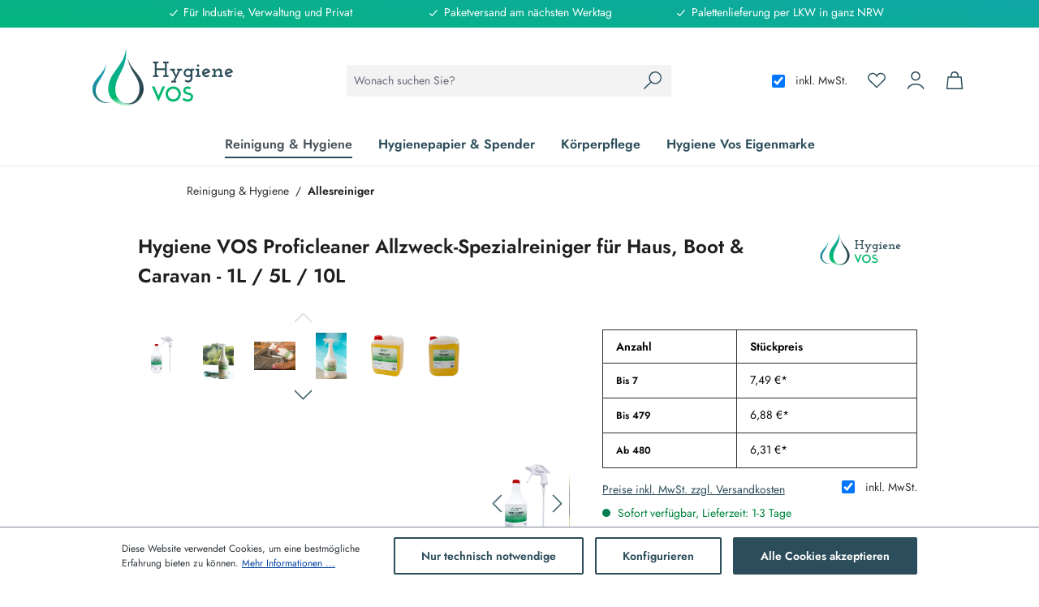

--- FILE ---
content_type: text/html; charset=UTF-8
request_url: https://www.vos-shop.de/hygiene-vos-proficleaner-allzweck-spezialreiniger-fuer-haus-boot-caravan-1l-5l-10l
body_size: 42092
content:
<!DOCTYPE html>
<html lang="de-DE"
      itemscope="itemscope"
      itemtype="https://schema.org/WebPage">


    
                            
    <head>
                                                <meta charset="utf-8">
            
                            <meta name="viewport"
                      content="width=device-width, initial-scale=1, shrink-to-fit=no">
            
                            <meta name="author"
                      content="">
                <meta name="robots"
                      content="index,follow">
                <meta name="revisit-after"
                      content="15 days">
                <meta name="keywords"
                      content="Hygiene, Vos, Hygiene Vos, Profi-Cleaner, Cleaner, Spezialreiniger, Überkopfsprüher, Überkopf-Sprüher, 1000 ml, umweltschonend, materialschonend, Allesreiniger">
                <meta name="description"
                      content="Hygiene VOS Proficleaner.
Die ultimative Reinigungslösung für Ihr Zuhause, Caravans, Wohnwagen, Yachten, Boote und wasserfeste Oberflächen wie Kunststofffenster">
            
                            <meta property="og:type"
              content="product">
        <meta property="og:site_name"
              content="W.Vos Industriebedarf GmbH &amp; Co. KG">
        <meta property="og:url"
              content="https://www.vos-shop.de/hygiene-vos-profi-cleaner-spezialreiniger-1l">
        <meta property="og:title"
              content="Hygiene VOS Profi-Cleaner Spezialreiniger 1000ml">

        <meta property="og:description"
              content="Hygiene VOS Proficleaner.
Die ultimative Reinigungslösung für Ihr Zuhause, Caravans, Wohnwagen, Yachten, Boote und wasserfeste Oberflächen wie Kunststofffenster">
        <meta property="og:image"
              content="https://cdn2.codeblick.de/vos-shop/media/f5/c3/40/1667824304/hv004kqzjxpiq9is0z.jpg?ts=1667824304">

                    <meta property="product:brand"
                  content="Hygiene Vos">
        
                                                                                <meta property="product:price:amount"
                  content="6.31">
            <meta property="product:price:currency"
                  content="EUR">
        
        <meta property="product:product_link"
              content="https://www.vos-shop.de/hygiene-vos-profi-cleaner-spezialreiniger-1l">

        <meta name="twitter:card"
              content="product">
        <meta name="twitter:site"
              content="W.Vos Industriebedarf GmbH &amp; Co. KG">
        <meta name="twitter:title"
              content="Hygiene VOS Profi-Cleaner Spezialreiniger 1000ml">
        <meta name="twitter:description"
              content="Hygiene VOS Proficleaner.
Die ultimative Reinigungslösung für Ihr Zuhause, Caravans, Wohnwagen, Yachten, Boote und wasserfeste Oberflächen wie Kunststofffenster">
        <meta name="twitter:image"
              content="https://cdn2.codeblick.de/vos-shop/media/f5/c3/40/1667824304/hv004kqzjxpiq9is0z.jpg?ts=1667824304">
    
                            <meta itemprop="copyrightHolder"
                      content="W.Vos Industriebedarf GmbH &amp; Co. KG">
                <meta itemprop="copyrightYear"
                      content="">
                <meta itemprop="isFamilyFriendly"
                      content="true">
                <meta itemprop="image"
                      content="https://cdn2.codeblick.de/vos-shop/media/6e/4f/31/1664886431/HygieneVos_logo.svg?ts=1664886431">
            
                                            <meta name="theme-color"
                      content="#fff">
                            
                                                
        
                                <link rel="shortcut icon"
                  href="https://cdn2.codeblick.de/vos-shop/media/2e/9b/6f/1665665321/Hygiene Vos_FB profile pic_transparent.png?ts=1665665321">
        
        
                                        
        
                
                
    <link rel="canonical" href="https://www.vos-shop.de/hygiene-vos-proficleaner-allzweck-spezialreiniger-fuer-haus-boot-caravan-1l-5l-10l" />

                                <title itemprop="name">Hygiene VOS Profi-Cleaner Spezialreiniger 1000ml</title>
        
        
                                                                                    <link rel="stylesheet"
                      href="https://www.vos-shop.de/theme/e94467138add27f7fb80f1e682d621eb/css/all.css?1757506443">
                                    
        
                                                    
    
        <script>
        window.features = {"V6_5_0_0":true,"v6.5.0.0":true,"V6_6_0_0":true,"v6.6.0.0":true,"V6_7_0_0":false,"v6.7.0.0":false,"ADDRESS_SELECTION_REWORK":false,"address.selection.rework":false,"DISABLE_VUE_COMPAT":false,"disable.vue.compat":false,"ACCESSIBILITY_TWEAKS":true,"accessibility.tweaks":true,"ADMIN_VITE":false,"admin.vite":false,"TELEMETRY_METRICS":false,"telemetry.metrics":false,"PERFORMANCE_TWEAKS":false,"performance.tweaks":false,"CACHE_REWORK":false,"cache.rework":false,"FEATURE_SWAGCMSEXTENSIONS_1":true,"feature.swagcmsextensions.1":true,"FEATURE_SWAGCMSEXTENSIONS_2":true,"feature.swagcmsextensions.2":true,"FEATURE_SWAGCMSEXTENSIONS_8":true,"feature.swagcmsextensions.8":true,"FEATURE_SWAGCMSEXTENSIONS_63":true,"feature.swagcmsextensions.63":true};
    </script>

        
        

                                                                        
            <script>
                                    window.gtagActive = true;
                    window.gtagURL = 'https://www.googletagmanager.com/gtag/js?id=UA-167352019-1';
                    window.controllerName = 'product';
                    window.actionName = 'index';
                    window.trackOrders = '1';
                    window.gtagTrackingId = 'UA-167352019-1';
                    window.dataLayer = window.dataLayer || [];
                    window.gtagConfig = {
                        'anonymize_ip': '1',
                        'cookie_domain': 'none',
                        'cookie_prefix': '_swag_ga',
                    };

                    function gtag() { dataLayer.push(arguments); }
                            </script>
            
            <script>
            window.dataLayer = window.dataLayer || [];
            function gtag() { dataLayer.push(arguments); }

            (() => {
                const analyticsStorageEnabled = document.cookie.split(';').some((item) => item.trim().includes('google-analytics-enabled=1'));
                const adsEnabled = document.cookie.split(';').some((item) => item.trim().includes('google-ads-enabled=1'));

                // Always set a default consent for consent mode v2
                gtag('consent', 'default', {
                    'ad_user_data': adsEnabled ? 'granted' : 'denied',
                    'ad_storage': adsEnabled ? 'granted' : 'denied',
                    'ad_personalization': adsEnabled ? 'granted' : 'denied',
                    'analytics_storage': analyticsStorageEnabled ? 'granted' : 'denied'
                });
            })();
        </script>
    

    <!-- Shopware Analytics -->
    <script>
        window.shopwareAnalytics = {
            trackingId: '',
            merchantConsent: true,
            debug: false,
            storefrontController: 'Product',
            storefrontAction: 'index',
            storefrontRoute: 'frontend.detail.page',
            storefrontCmsPageType:  'product_detail' ,
        };
    </script>
    <!-- End Shopware Analytics -->
        

    
        
                                        
            
        
                
                                    <script>
                    window.useDefaultCookieConsent = true;
                </script>
                    
                                <script>
                window.activeNavigationId = '09d4bd3505704a7796b3edb6a888511b';
                window.router = {
                    'frontend.cart.offcanvas': '/checkout/offcanvas',
                    'frontend.cookie.offcanvas': '/cookie/offcanvas',
                    'frontend.checkout.finish.page': '/checkout/finish',
                    'frontend.checkout.info': '/widgets/checkout/info',
                    'frontend.menu.offcanvas': '/widgets/menu/offcanvas',
                    'frontend.cms.page': '/widgets/cms',
                    'frontend.cms.navigation.page': '/widgets/cms/navigation',
                    'frontend.account.addressbook': '/widgets/account/address-book',
                    'frontend.country.country-data': '/country/country-state-data',
                    'frontend.app-system.generate-token': '/app-system/Placeholder/generate-token',
                    };
                window.salesChannelId = 'e6a30f9560b14642806097e55f37d8c1';
            </script>
        
                                <script>
                
                window.breakpoints = {"xs":0,"sm":576,"md":768,"lg":992,"xl":1200,"xxl":1400};
            </script>
        
                                    <script>
                    window.customerLoggedInState = 0;

                    window.wishlistEnabled = 1;
                </script>
                    
                        
                            <script>
                window.themeAssetsPublicPath = 'https://www.vos-shop.de/theme/a53d7b75a53e4fab82bccb5e7e630b40/assets/';
            </script>
        
                        
    <script>
        window.validationMessages = {"required":"Die Eingabe darf nicht leer sein.","email":"Ung\u00fcltige E-Mail-Adresse. Die E-Mail ben\u00f6tigt das Format \"nutzer@beispiel.de\".","confirmation":"Ihre Eingaben sind nicht identisch.","minLength":"Die Eingabe ist zu kurz."};
    </script>
        
                                                        <script>
                        window.themeJsPublicPath = 'https://www.vos-shop.de/theme/e94467138add27f7fb80f1e682d621eb/js/';
                    </script>
                                            <script type="text/javascript" src="https://www.vos-shop.de/theme/e94467138add27f7fb80f1e682d621eb/js/storefront/storefront.js?1757506443" defer></script>
                                            <script type="text/javascript" src="https://www.vos-shop.de/theme/e94467138add27f7fb80f1e682d621eb/js/dkd-cms-html-video/dkd-cms-html-video.js?1757506443" defer></script>
                                            <script type="text/javascript" src="https://www.vos-shop.de/theme/e94467138add27f7fb80f1e682d621eb/js/dvsn-bundle/dvsn-bundle.js?1757506443" defer></script>
                                            <script type="text/javascript" src="https://www.vos-shop.de/theme/e94467138add27f7fb80f1e682d621eb/js/cbax-modul-analytics/cbax-modul-analytics.js?1757506443" defer></script>
                                            <script type="text/javascript" src="https://www.vos-shop.de/theme/e94467138add27f7fb80f1e682d621eb/js/swag-cms-extensions/swag-cms-extensions.js?1757506443" defer></script>
                                            <script type="text/javascript" src="https://www.vos-shop.de/theme/e94467138add27f7fb80f1e682d621eb/js/b2b-sellers-core/b2b-sellers-core.js?1757506443" defer></script>
                                            <script type="text/javascript" src="https://www.vos-shop.de/theme/e94467138add27f7fb80f1e682d621eb/js/lenz-platform-clp/lenz-platform-clp.js?1757506443" defer></script>
                                            <script type="text/javascript" src="https://www.vos-shop.de/theme/e94467138add27f7fb80f1e682d621eb/js/cob-cookie-extension/cob-cookie-extension.js?1757506443" defer></script>
                                            <script type="text/javascript" src="https://www.vos-shop.de/theme/e94467138add27f7fb80f1e682d621eb/js/maxia-tax-switch6/maxia-tax-switch6.js?1757506443" defer></script>
                                            <script type="text/javascript" src="https://www.vos-shop.de/theme/e94467138add27f7fb80f1e682d621eb/js/cob-b2-b-delivery-address/cob-b2-b-delivery-address.js?1757506443" defer></script>
                                            <script type="text/javascript" src="https://www.vos-shop.de/theme/e94467138add27f7fb80f1e682d621eb/js/cbk-theme/cbk-theme.js?1757506443" defer></script>
                                                            
            <script>
                            window.maxiaTaxSwitch = {"pluginEnabled":true,"preselectAccountType":1,"showPopup":0,"popupTestMode":0,"popupProductPagesOnly":0,"isNet":false,"showOverlay":1,"cookieRequired":0,"cookieExpirationDays":30,"updateSettingUrl":"\/maxia-tax-switch","urlParameterName":"net","urlParameterHideModal":1};
                        </script>
                                                        
                            <!-- Begin Sendinblue Form -->
                <link rel="stylesheet" href="https://sibforms.com/forms/end-form/build/sib-styles.css">
            <!--  END - We recommend to place the above code in head tag of your website html -->
        
    </head>

        <body class="is-ctl-product is-act-index">

            
                
    
    
            <div id="page-top" class="skip-to-content bg-primary-subtle text-primary-emphasis overflow-hidden" tabindex="-1">
            <div class="container skip-to-content-container d-flex justify-content-center visually-hidden-focusable">
                                                                                        <a href="#content-main" class="skip-to-content-link d-inline-flex text-decoration-underline m-1 p-2 fw-bold gap-2">
                                Zum Hauptinhalt springen
                            </a>
                                            
                                                                        <a href="#header-main-search-input" class="skip-to-content-link d-inline-flex text-decoration-underline m-1 p-2 fw-bold gap-2 d-none d-sm-block">
                                Zur Suche springen
                            </a>
                                            
                                                                        <a href="#main-navigation-menu" class="skip-to-content-link d-inline-flex text-decoration-underline m-1 p-2 fw-bold gap-2 d-none d-lg-block">
                                Zur Hauptnavigation springen
                            </a>
                                                                        </div>
        </div>
        
                        <noscript class="noscript-main">
                
    <div role="alert"
         aria-live="polite"
                  class="alert alert-info d-flex align-items-center">
                                                                        
                                                        
                   
    <span class="icon icon-info">
                    <svg xmlns="http://www.w3.org/2000/svg" xmlns:xlink="http://www.w3.org/1999/xlink" width="24" height="24" viewBox="0 0 24 24"><defs><path d="M12 7c.5523 0 1 .4477 1 1s-.4477 1-1 1-1-.4477-1-1 .4477-1 1-1zm1 9c0 .5523-.4477 1-1 1s-1-.4477-1-1v-5c0-.5523.4477-1 1-1s1 .4477 1 1v5zm11-4c0 6.6274-5.3726 12-12 12S0 18.6274 0 12 5.3726 0 12 0s12 5.3726 12 12zM12 2C6.4772 2 2 6.4772 2 12s4.4772 10 10 10 10-4.4772 10-10S17.5228 2 12 2z" id="icons-default-info" /></defs><use xlink:href="#icons-default-info" fill="#758CA3" fill-rule="evenodd" /></svg>
            </span>

                                                    
                                    
                    <div class="alert-content-container">
                                                    
                                                        <div class="alert-content">                                                    Um unseren Shop in vollem Umfang nutzen zu können, empfehlen wir Ihnen Javascript in Ihrem Browser zu aktivieren.
                                                                </div>                
                                                                </div>
            </div>
            </noscript>
        
                                                
    
                <header class="header-main">
                                                                <div class="container">
                                        
                                                            
            <div class="usp-bar">
            <div class="container">
                <div class="d-flex justify-content-center text-center box-usp-bar">
                    <div class="usp-item col-lg-3 col-md-3 col-sm-9 align-middle">
                        <span>     
       
    <span class="icon icon-check icon-xs">
                    <?xml version="1.0" encoding="utf-8"?>
<!-- Generator: Adobe Illustrator 26.5.0, SVG Export Plug-In . SVG Version: 6.00 Build 0)  -->
<svg version="1.1" id="check" xmlns="http://www.w3.org/2000/svg" xmlns:xlink="http://www.w3.org/1999/xlink" x="0px" y="0px"
	 viewBox="0 0 40 40" style="enable-background:new 0 0 40 40;" xml:space="preserve">
<style type="text/css">
	.st0{fill-rule:evenodd;clip-rule:evenodd;fill:#1F1F1F;}
</style>
<path class="st0" d="M31.8,10.6c-0.7-0.6-1.7-0.6-2.3,0.1L15.9,26l-5.4-5.4c-0.7-0.7-1.7-0.7-2.3,0c-0.7,0.7-0.7,1.7,0,2.3l6.5,6.5
	c0.3,0.3,0.8,0.5,1.1,0.5c0.5,0,0.9-0.2,1.1-0.6l14.6-16.5C32.5,12.2,32.4,11.1,31.8,10.6z"/>
</svg>

            </span>

Für Industrie, Verwaltung und Privat<span/>
                    </div>
                    <div class="usp-item d-none d-md-block col-lg-3 col-md-3 col-sm-9">
                        <span>     
       
    <span class="icon icon-check icon-xs">
                    <?xml version="1.0" encoding="utf-8"?>
<!-- Generator: Adobe Illustrator 26.5.0, SVG Export Plug-In . SVG Version: 6.00 Build 0)  -->
<svg version="1.1" id="check" xmlns="http://www.w3.org/2000/svg" xmlns:xlink="http://www.w3.org/1999/xlink" x="0px" y="0px"
	 viewBox="0 0 40 40" style="enable-background:new 0 0 40 40;" xml:space="preserve">
<style type="text/css">
	.st0{fill-rule:evenodd;clip-rule:evenodd;fill:#1F1F1F;}
</style>
<path class="st0" d="M31.8,10.6c-0.7-0.6-1.7-0.6-2.3,0.1L15.9,26l-5.4-5.4c-0.7-0.7-1.7-0.7-2.3,0c-0.7,0.7-0.7,1.7,0,2.3l6.5,6.5
	c0.3,0.3,0.8,0.5,1.1,0.5c0.5,0,0.9-0.2,1.1-0.6l14.6-16.5C32.5,12.2,32.4,11.1,31.8,10.6z"/>
</svg>

            </span>

 Paketversand am nächsten Werktag<span/>
                    </div>
                    <div class="usp-item d-none d-md-block col-lg-3 col-md-3 col-sm-9">
                        <span>     
       
    <span class="icon icon-check icon-xs">
                    <?xml version="1.0" encoding="utf-8"?>
<!-- Generator: Adobe Illustrator 26.5.0, SVG Export Plug-In . SVG Version: 6.00 Build 0)  -->
<svg version="1.1" id="check" xmlns="http://www.w3.org/2000/svg" xmlns:xlink="http://www.w3.org/1999/xlink" x="0px" y="0px"
	 viewBox="0 0 40 40" style="enable-background:new 0 0 40 40;" xml:space="preserve">
<style type="text/css">
	.st0{fill-rule:evenodd;clip-rule:evenodd;fill:#1F1F1F;}
</style>
<path class="st0" d="M31.8,10.6c-0.7-0.6-1.7-0.6-2.3,0.1L15.9,26l-5.4-5.4c-0.7-0.7-1.7-0.7-2.3,0c-0.7,0.7-0.7,1.7,0,2.3l6.5,6.5
	c0.3,0.3,0.8,0.5,1.1,0.5c0.5,0,0.9-0.2,1.1-0.6l14.6-16.5C32.5,12.2,32.4,11.1,31.8,10.6z"/>
</svg>

            </span>

 Palettenlieferung per LKW in ganz NRW<span/>
                    </div>
                </div>
            </div>
        </div>
        

            <div class="row align-items-center header-row">
                            <div class="col-12 col-lg-auto header-logo-col pb-sm-2 my-3 m-lg-0">
                        <div class="header-logo-main text-center">
                    
      <a class="header-logo-main-link"
                                href="/"
                       title="Zur Startseite gehen">
                        <picture class="header-logo-picture">
                                                          
                                                          
                                                                  <img src="https://cdn2.codeblick.de/vos-shop/media/6e/4f/31/1664886431/HygieneVos_logo.svg?ts=1664886431"
                               alt="Zur Startseite gehen"
                               class="img-fluid header-logo-main-img"/>
                                                      </picture>
                </a>
      </div>
                </div>
            
                
                            <div class="col-12 order-2 col-sm order-sm-1 header-search-col">
                    <div class="row">
                        <div class="col-sm-auto d-none d-sm-block d-lg-none">
                                                            <div class="nav-main-toggle">
                                                                            <button
                                            class="btn nav-main-toggle-btn header-actions-btn"
                                            type="button"
                                            data-off-canvas-menu="true"
                                            aria-label="Menü"
                                        >
                                                                                                
                   
    <span class="icon icon-stack">
                    <svg xmlns="http://www.w3.org/2000/svg" xmlns:xlink="http://www.w3.org/1999/xlink" width="24" height="24" viewBox="0 0 24 24"><defs><path d="M3 13c-.5523 0-1-.4477-1-1s.4477-1 1-1h18c.5523 0 1 .4477 1 1s-.4477 1-1 1H3zm0-7c-.5523 0-1-.4477-1-1s.4477-1 1-1h18c.5523 0 1 .4477 1 1s-.4477 1-1 1H3zm0 14c-.5523 0-1-.4477-1-1s.4477-1 1-1h18c.5523 0 1 .4477 1 1s-.4477 1-1 1H3z" id="icons-default-stack" /></defs><use xlink:href="#icons-default-stack" fill="#758CA3" fill-rule="evenodd" /></svg>
            </span>

                                                                                    </button>
                                                                    </div>
                                                    </div>
                        <div class="col">
                            
    <div class="collapse"
         id="searchCollapse">
        <div class="header-search my-2 m-sm-auto">
                            <form action="/search"
                      method="get"
                      data-search-widget="true"
                      data-search-widget-options="{&quot;searchWidgetMinChars&quot;:2}"
                      data-url="/suggest?search="
                      class="header-search-form">
                                            <div class="input-group">
                                                            <input
                                    type="search"
                                    id="header-main-search-input"
                                    name="search"
                                    class="form-control header-search-input"
                                    autocomplete="off"
                                    autocapitalize="off"
                                    placeholder="Wonach suchen Sie?"
                                    aria-label="Wonach suchen Sie?"
                                    role="combobox"
                                    aria-autocomplete="list"
                                    aria-controls="search-suggest-listbox"
                                    aria-expanded="false"
                                    aria-describedby="search-suggest-result-info"
                                    value="">
                            
                                <button type="submit"
        class="btn header-search-btn"
        aria-label="Suchen">
        <span class="header-search-icon">
                
       
    <span class="icon icon-search">
                    <?xml version="1.0" encoding="utf-8"?>
<!-- Generator: Adobe Illustrator 26.5.0, SVG Export Plug-In . SVG Version: 6.00 Build 0)  -->
<svg version="1.1" id="search" xmlns="http://www.w3.org/2000/svg" xmlns:xlink="http://www.w3.org/1999/xlink" x="0px" y="0px"
	 viewBox="0 0 40 40" style="enable-background:new 0 0 40 40;" xml:space="preserve">
<style type="text/css">
	.st0{fill-rule:evenodd;clip-rule:evenodd;fill:#1F1F1F;}
</style>
<path class="st0" d="M36.1,4.6L36.1,4.6L36.1,4.6L36.1,4.6L36.1,4.6c-2.6-2.8-6.2-4.5-10.3-4.5c-7.8,0-14.2,6.3-14.2,14.2
	c0,3.4,1.2,6.6,3.3,9.1L0.4,37.6c-0.5,0.5-0.5,1.3,0,1.8s1.3,0.5,1.8,0l14.6-14.2c2.5,2,5.5,3.2,8.9,3.2c7.8,0,14.2-6.3,14.2-14.2
	C40,10.5,38.6,7.1,36.1,4.6z M25.8,25.8c-3.2,0-6.1-1.3-8-3.3l0,0c-2.1-2.1-3.4-5-3.4-8.2c0-6.3,5.1-11.6,11.6-11.6
	c3.3,0,6.3,1.4,8.4,3.7l0,0l0,0c2,2.1,3.2,4.9,3.2,7.9C37.4,20.7,32.2,25.8,25.8,25.8z"/>
</svg>

            </span>

        </span>
    </button>

                                                            <button class="btn header-close-btn js-search-close-btn d-none"
                                        type="button"
                                        aria-label="Die Dropdown-Suche schließen">
                                    <span class="header-close-icon">
                                            
                   
    <span class="icon icon-x">
                    <svg xmlns="http://www.w3.org/2000/svg" xmlns:xlink="http://www.w3.org/1999/xlink" width="24" height="24" viewBox="0 0 24 24"><defs><path d="m10.5858 12-7.293-7.2929c-.3904-.3905-.3904-1.0237 0-1.4142.3906-.3905 1.0238-.3905 1.4143 0L12 10.5858l7.2929-7.293c.3905-.3904 1.0237-.3904 1.4142 0 .3905.3906.3905 1.0238 0 1.4143L13.4142 12l7.293 7.2929c.3904.3905.3904 1.0237 0 1.4142-.3906.3905-1.0238.3905-1.4143 0L12 13.4142l-7.2929 7.293c-.3905.3904-1.0237.3904-1.4142 0-.3905-.3906-.3905-1.0238 0-1.4143L10.5858 12z" id="icons-default-x" /></defs><use xlink:href="#icons-default-x" fill="#758CA3" fill-rule="evenodd" /></svg>
            </span>

                                    </span>
                                </button>
                                                    </div>
                                    </form>
                    </div>
    </div>
                        </div>
                    </div>
                </div>
            
    
                            <div class="col-12 order-1 col-sm-auto order-sm-2 header-actions-col">
                    <div class="row g-0">
                                                    <div class="col d-sm-none">
                                <div class="menu-button">
                                                                            <button
                                            class="btn nav-main-toggle-btn header-actions-btn"
                                            type="button"
                                            data-off-canvas-menu="true"
                                            aria-label="Menü"
                                        >
                                                                                                
                   
    <span class="icon icon-stack">
                    <svg xmlns="http://www.w3.org/2000/svg" xmlns:xlink="http://www.w3.org/1999/xlink" width="24" height="24" viewBox="0 0 24 24"><defs><path d="M3 13c-.5523 0-1-.4477-1-1s.4477-1 1-1h18c.5523 0 1 .4477 1 1s-.4477 1-1 1H3zm0-7c-.5523 0-1-.4477-1-1s.4477-1 1-1h18c.5523 0 1 .4477 1 1s-.4477 1-1 1H3zm0 14c-.5523 0-1-.4477-1-1s.4477-1 1-1h18c.5523 0 1 .4477 1 1s-.4477 1-1 1H3z" id="icons-default-stack" /></defs><use xlink:href="#icons-default-stack" fill="#758CA3" fill-rule="evenodd" /></svg>
            </span>

                                                                                    </button>
                                                                    </div>
                            </div>
                        
                                                        <div class="col-auto maxia-tax-switch-col">
                    
                
                
                        
            <div class="maxia-tax-switch maxia-tax-switch-checkbox"
             id="maxiaTaxSwitchHeader">
                            <div class="form-check form-switch" aria-hidden="true">
                    <input type="checkbox"
                           class="form-check-input"
                           autocomplete="off"
                           role="switch"
                           id="maxiaTaxSwitchHeaderInput"
                           tabindex="-1"
                                                          checked
                                               >
                                            <label class="form-check-label" for="maxiaTaxSwitchHeaderInput">
                                                            inkl. MwSt.
                                                                                </label>
                                    </div>

                                    <form class="maxia-tax-switch-form"
                          action="/maxia-tax-switch"
                          method="post">

                        <button class="btn btn-link maxia-tax-switch-link is-input-overlay"
                                aria-label="Preisdarstellung zu exkl. MwSt. ändern (inkl. MwSt. ist die aktuelle Einstellung)"
                                type="submit"
                                name="net"
                                value="1">
                                                            inkl. MwSt.
                                                    </button>
                    </form>
                                    </div>
                    </div>
            
                                    <div class="col-auto d-sm-none">
                                <div class="search-toggle">
                                    <button class="btn header-actions-btn search-toggle-btn js-search-toggle-btn collapsed"
                                            type="button"
                                            data-bs-toggle="collapse"
                                            data-bs-target="#searchCollapse"
                                            aria-expanded="false"
                                            aria-controls="searchCollapse"
                                            aria-label="Suchen">
                                            
                   
    <span class="icon icon-search">
                    <svg xmlns="http://www.w3.org/2000/svg" xmlns:xlink="http://www.w3.org/1999/xlink" width="24" height="24" viewBox="0 0 24 24"><defs><path d="M10.0944 16.3199 4.707 21.707c-.3905.3905-1.0237.3905-1.4142 0-.3905-.3905-.3905-1.0237 0-1.4142L8.68 14.9056C7.6271 13.551 7 11.8487 7 10c0-4.4183 3.5817-8 8-8s8 3.5817 8 8-3.5817 8-8 8c-1.8487 0-3.551-.627-4.9056-1.6801zM15 16c3.3137 0 6-2.6863 6-6s-2.6863-6-6-6-6 2.6863-6 6 2.6863 6 6 6z" id="icons-default-search" /></defs><use xlink:href="#icons-default-search" fill="#758CA3" fill-rule="evenodd" /></svg>
            </span>

                                    </button>
                                </div>
                            </div>
                        

                                    
                                        

                                                                                                <div class="col-auto">
                                    <div class="header-wishlist">
                                        <a class="btn header-wishlist-btn header-actions-btn"
                                           href="/wishlist"
                                           title="Merkzettel"
                                           aria-label="Merkzettel">
                                                <span class="header-wishlist-icon">
            
       
    <span class="icon icon-heart">
                    <?xml version="1.0" encoding="utf-8"?>
<!-- Generator: Adobe Illustrator 26.5.0, SVG Export Plug-In . SVG Version: 6.00 Build 0)  -->
<svg version="1.1" id="heart" xmlns="http://www.w3.org/2000/svg" xmlns:xlink="http://www.w3.org/1999/xlink" x="0px" y="0px"
	 viewBox="0 0 40 40" style="enable-background:new 0 0 40 40;" xml:space="preserve">
<style type="text/css">
	.st0{fill:#282828;}
</style>
<path class="st0" d="M19.1,36.5c0.5,0.5,1.3,0.5,1.8,0L36,21.8l0,0 M36,21.8c1.7-1.7,4-4.6,4-8C39.9,7.9,35,3.1,29.1,3.1
	c-3.8,0-7.1,2-9.1,5c-2-2.9-5.3-4.9-9.1-4.9C5,3.3,0.1,7.9,0.1,13.8c0,3.4,1.8,5.9,3.8,8l0,0l0,0l15.1,14.6 M34.1,19.9L20,33.7
	L5.8,19.9l0,0c-1.7-2-3-3.8-3-6.2c0-4.3,3.6-7.9,8.2-7.9c3.8,0,6.8,2.5,7.9,5.8c0,0,0.3,0.8,1.3,0.8c0.9,0,1.3-0.8,1.3-0.8
	c0.9-3.3,4.1-5.8,7.9-5.8c4.6,0,8.2,3.6,8.2,7.9C37.2,16,35.7,18.3,34.1,19.9z"/>
</svg>

            </span>

    </span>
        <span class="badge bg-primary header-wishlist-badge"
          id="wishlist-basket"
          data-wishlist-storage="true"
          data-wishlist-storage-options="{&quot;listPath&quot;:&quot;\/wishlist\/list&quot;,&quot;mergePath&quot;:&quot;\/wishlist\/merge&quot;,&quot;pageletPath&quot;:&quot;\/wishlist\/merge\/pagelet&quot;}"
          data-wishlist-widget="true"
    ></span>
                                        </a>
                                    </div>
                                </div>
                            
                            
                                                
                                <div class="col-auto">
                                <div class="account-menu">
                                    
    <div class="dropdown">
                    <button class="btn account-menu-btn header-actions-btn"
                    type="button"
                    id="accountWidget"
                    data-account-menu="true"
                    data-bs-toggle="dropdown"
                    aria-haspopup="true"
                    aria-expanded="false"
                    aria-label="Ihr Konto"
                    title="Ihr Konto">
                    
       
    <span class="icon icon-user">
                    <?xml version="1.0" encoding="utf-8"?>
<!-- Generator: Adobe Illustrator 26.5.0, SVG Export Plug-In . SVG Version: 6.00 Build 0)  -->
<svg version="1.1" id="user" xmlns="http://www.w3.org/2000/svg" xmlns:xlink="http://www.w3.org/1999/xlink" x="0px" y="0px"
	 viewBox="0 0 40 40" style="enable-background:new 0 0 40 40;" xml:space="preserve">
<style type="text/css">
	.st0{fill-rule:evenodd;clip-rule:evenodd;fill:#1F1F1F;}
</style>
<path class="st0" d="M8.3,30.2c3.4-2,7.5-3,11.7-3s8.3,1,11.7,3c3.4,2,5.9,4.7,7.1,8c0.3,0.7-0.1,1.5-0.8,1.7
	c-0.7,0.3-1.5-0.1-1.7-0.8c-0.9-2.5-2.9-4.9-5.9-6.5c-2.9-1.7-6.6-2.6-10.4-2.6s-7.4,0.9-10.4,2.6c-2.9,1.7-5,4-5.9,6.5
	c-0.3,0.7-1,1.1-1.7,0.8c-0.7-0.3-1.1-1-0.8-1.7C2.4,34.9,4.9,32.1,8.3,30.2z"/>
<path class="st0" d="M20,2.7c-4.3,0-7.7,3.5-7.7,7.7s3.5,7.7,7.7,7.7s7.7-3.5,7.7-7.7S24.3,2.7,20,2.7z M9.6,10.4
	C9.6,4.7,14.2,0,20,0s10.4,4.7,10.4,10.4c0,5.8-4.7,10.4-10.4,10.4S9.6,16.2,9.6,10.4z"/>
</svg>

            </span>

            </button>
        
                    <div class="dropdown-menu dropdown-menu-end account-menu-dropdown js-account-menu-dropdown"
                 aria-labelledby="accountWidget">
                

        
            <div class="offcanvas-header">
                            <button class="btn btn-secondary offcanvas-close js-offcanvas-close">
                                                
                   
    <span class="icon icon-x icon-sm">
                    <svg xmlns="http://www.w3.org/2000/svg" xmlns:xlink="http://www.w3.org/1999/xlink" width="24" height="24" viewBox="0 0 24 24"><defs><path d="m10.5858 12-7.293-7.2929c-.3904-.3905-.3904-1.0237 0-1.4142.3906-.3905 1.0238-.3905 1.4143 0L12 10.5858l7.2929-7.293c.3905-.3904 1.0237-.3904 1.4142 0 .3905.3906.3905 1.0238 0 1.4143L13.4142 12l7.293 7.2929c.3904.3905.3904 1.0237 0 1.4142-.3906.3905-1.0238.3905-1.4143 0L12 13.4142l-7.2929 7.293c-.3905.3904-1.0237.3904-1.4142 0-.3905-.3906-.3905-1.0238 0-1.4143L10.5858 12z" id="icons-default-x" /></defs><use xlink:href="#icons-default-x" fill="#758CA3" fill-rule="evenodd" /></svg>
            </span>

                    
                                            Menü schließen
                                    </button>
                    </div>
    
            <div class="offcanvas-body">
                            <div class="account-menu">
                                    <div class="dropdown-header account-menu-header">
                    Ihr Konto
                </div>
                    
                    <div class="account-menu-login">
            <a                 href="https://www.vos-shop.de/account/login"
                                title="Anmelden"
                    class="btn btn-primary account-menu-login-button">
                Anmelden
            </a>

            <div class="account-menu-register">
                oder

                <a                     href="https://www.vos-shop.de/account/login"
                                        title="Registrieren">
                    Registrieren
                </a>
            </div>
        </div>
    
                    <div class="account-menu-links">
                    <div class="header-account-menu">
        <div class="card account-menu-inner">
                                        
                
                                                </div>
    </div>
            </div>
            </div>

            </div>
                </div>
            </div>
                                </div>
                            </div>
                        

                                                
            

    
                                                <div class="col-auto">
                                <div
                                    class="header-cart"
                                    data-off-canvas-cart="true"
                                >
                                    <a class="btn header-cart-btn header-actions-btn"
                                       href="/checkout/cart"
                                       data-cart-widget="true"
                                       title="Warenkorb"
                                       aria-label="Warenkorb">
                                            <span class="header-cart-icon">
            
       
    <span class="icon icon-bag">
                    <?xml version="1.0" encoding="utf-8"?>
<!-- Generator: Adobe Illustrator 26.5.0, SVG Export Plug-In . SVG Version: 6.00 Build 0)  -->
<svg version="1.1" id="bag" xmlns="http://www.w3.org/2000/svg" xmlns:xlink="http://www.w3.org/1999/xlink" x="0px" y="0px"
	 viewBox="0 0 40 40" style="enable-background:new 0 0 40 40;" xml:space="preserve">
<style type="text/css">
	.st0{fill-rule:evenodd;clip-rule:evenodd;fill:#1F1F1F;}
</style>
<path class="st0" d="M36,12.5c0-0.7-0.7-1.2-1.3-1.2H29V8.8C29,4,25,0,20,0s-9,4-9,8.8v2.5H5.6c-0.7,0-1.2,0.5-1.3,1.2l-2.6,26
	c0,0.4,0.1,0.8,0.4,1.1C2.3,39.9,2.7,40,3,40h34.2c0.4,0,0.7-0.1,0.9-0.4s0.4-0.7,0.4-1.1L36,12.5z M13.6,9c0-3.4,2.8-6.2,6.3-6.2
	c3.4,0,6.3,2.8,6.3,6.2v2.5H13.8V9H13.6z M4.4,37.4L6.8,14h26.7l2.2,23.4H4.4z"/>
</svg>

            </span>

    </span>
        <span class="header-cart-total">
        0,00 €*
    </span>
                                    </a>
                                </div>
                            </div>
                        
        
    


                                            </div>
                </div>
                    </div>
    
                        </div>
                                    </header>
            
                                        <div class="nav-main">
                                                                                                                    
    <div class="main-navigation"
         id="mainNavigation"
         data-flyout-menu="true">
                    <div class="container">
                                    <nav class="nav main-navigation-menu"
                        id="main-navigation-menu"
                        aria-label="Hauptnavigation"
                        itemscope="itemscope"
                        itemtype="https://schema.org/SiteNavigationElement">
                        
                                                                                    <a class="nav-link main-navigation-link nav-item-2ce8b9559cd2495a929cbfa90cc4c8ae  home-link"
                                    href="/"
                                    itemprop="url"
                                    title="Home">
                                    <div class="main-navigation-link-text">
                                        <span itemprop="name">Home</span>
                                    </div>
                                </a>
                                                    
                                                    
                                                                                            
                                                                                                                                                                                                                                        
                                        <a class="nav-link main-navigation-link nav-item-f36fd8a44c844a2aae526cc91bc32e2c active"
                                           href="https://www.vos-shop.de/reinigung-hygiene/"
                                           itemprop="url"
                                           data-flyout-menu-trigger="f36fd8a44c844a2aae526cc91bc32e2c"                                                                                      title="Reinigung &amp; Hygiene ">
                                            <div class="main-navigation-link-text">
                                                <span itemprop="name">Reinigung &amp; Hygiene </span>
                                            </div>
                                        </a>
                                                                                    <div class="navigation-flyouts position-absolute w-100 start-0">
                                                <div class="navigation-flyout"
                                                     data-flyout-menu-id="f36fd8a44c844a2aae526cc91bc32e2c">
                                                    <div class="container">
                                                                    
            <div class="row navigation-flyout-bar">
                            <div class="col">
                    <div class="navigation-flyout-category-link">
                                                                                    <a class="nav-link"
                                   href="https://www.vos-shop.de/reinigung-hygiene/"
                                   itemprop="url"
                                   title="Reinigung &amp; Hygiene ">
                                                                            Zur Kategorie Reinigung &amp; Hygiene 
                                            
       
    <span class="icon icon-arrow-right icon-primary">
                    <svg xmlns="http://www.w3.org/2000/svg" xmlns:xlink="http://www.w3.org/1999/xlink" width="16" height="16" viewBox="0 0 16 16"><defs><path id="icons-solid-arrow-right" d="M6.7071 6.2929c-.3905-.3905-1.0237-.3905-1.4142 0-.3905.3905-.3905 1.0237 0 1.4142l3 3c.3905.3905 1.0237.3905 1.4142 0l3-3c.3905-.3905.3905-1.0237 0-1.4142-.3905-.3905-1.0237-.3905-1.4142 0L9 8.5858l-2.2929-2.293z" /></defs><use transform="rotate(-90 9 8.5)" xlink:href="#icons-solid-arrow-right" fill="#758CA3" fill-rule="evenodd" /></svg>
            </span>

                                                                    </a>
                                                                        </div>
                </div>
            
                            <div class="col-auto">
                    <div class="navigation-flyout-close js-close-flyout-menu">
                                                                                        
                   
    <span class="icon icon-x">
                    <svg xmlns="http://www.w3.org/2000/svg" xmlns:xlink="http://www.w3.org/1999/xlink" width="24" height="24" viewBox="0 0 24 24"><defs><path d="m10.5858 12-7.293-7.2929c-.3904-.3905-.3904-1.0237 0-1.4142.3906-.3905 1.0238-.3905 1.4143 0L12 10.5858l7.2929-7.293c.3905-.3904 1.0237-.3904 1.4142 0 .3905.3906.3905 1.0238 0 1.4143L13.4142 12l7.293 7.2929c.3904.3905.3904 1.0237 0 1.4142-.3906.3905-1.0238.3905-1.4143 0L12 13.4142l-7.2929 7.293c-.3905.3904-1.0237.3904-1.4142 0-.3905-.3906-.3905-1.0238 0-1.4143L10.5858 12z" id="icons-default-x" /></defs><use xlink:href="#icons-default-x" fill="#758CA3" fill-rule="evenodd" /></svg>
            </span>

                                                                        </div>
                </div>
                    </div>
    
            <div class="row navigation-flyout-content">
                            <div class="col">
                    <div class="navigation-flyout-categories">
                                                        
    
                    
    
                
    <div class="row navigation-flyout-categories is-level-0">
                                                        
                            <div class="col-3 navigation-flyout-col">
                                                                        <a class="nav-item nav-link navigation-flyout-link is-level-0"
                               href="https://www.vos-shop.de/reinigung-hygiene/profi-reiniger/"
                               itemprop="url"
                                                              title="Profi-Reiniger"
                               >
                                <span itemprop="name">Profi-Reiniger</span>
                            </a>
                                            
                                            
                                                        
    
        
    
                
    <div class="navigation-flyout-categories is-level-1">
            </div>
                                                            </div>
                                                                    
                            <div class="col-3 navigation-flyout-col">
                                                                        <a class="nav-item nav-link navigation-flyout-link is-level-0 active"
                               href="https://www.vos-shop.de/reinigung-hygiene/allesreiniger/"
                               itemprop="url"
                                                              title="Allesreiniger"
                               >
                                <span itemprop="name">Allesreiniger</span>
                            </a>
                                            
                                            
                                                        
    
        
    
                
    <div class="navigation-flyout-categories is-level-1">
            </div>
                                                            </div>
                                                                    
                            <div class="col-3 navigation-flyout-col">
                                                                        <a class="nav-item nav-link navigation-flyout-link is-level-0"
                               href="https://www.vos-shop.de/reinigung-hygiene/oberflaechenreiniger/"
                               itemprop="url"
                                                              title="Oberflächenreiniger"
                               >
                                <span itemprop="name">Oberflächenreiniger</span>
                            </a>
                                            
                                            
                                                        
    
        
    
                
    <div class="navigation-flyout-categories is-level-1">
            </div>
                                                            </div>
                                                                    
                            <div class="col-3 navigation-flyout-col">
                                                                        <a class="nav-item nav-link navigation-flyout-link is-level-0"
                               href="https://www.vos-shop.de/reinigung-hygiene/sanitaerreiniger/"
                               itemprop="url"
                                                              title="Sanitärreiniger"
                               >
                                <span itemprop="name">Sanitärreiniger</span>
                            </a>
                                            
                                            
                                                        
    
        
    
                
    <div class="navigation-flyout-categories is-level-1">
            </div>
                                                            </div>
                                                                    
                            <div class="col-3 navigation-flyout-col">
                                                                        <a class="nav-item nav-link navigation-flyout-link is-level-0"
                               href="https://www.vos-shop.de/reinigung-hygiene/kfz-reinigung/"
                               itemprop="url"
                                                              title="KFZ Reinigung"
                               >
                                <span itemprop="name">KFZ Reinigung</span>
                            </a>
                                            
                                            
                                                        
    
        
    
                
    <div class="navigation-flyout-categories is-level-1">
            </div>
                                                            </div>
                                                                    
                            <div class="col-3 navigation-flyout-col">
                                                                        <a class="nav-item nav-link navigation-flyout-link is-level-0"
                               href="https://www.vos-shop.de/reinigung-hygiene/essigreiniger/"
                               itemprop="url"
                                                              title="Essigreiniger"
                               >
                                <span itemprop="name">Essigreiniger</span>
                            </a>
                                            
                                            
                                                        
    
        
    
                
    <div class="navigation-flyout-categories is-level-1">
            </div>
                                                            </div>
                                                                    
                            <div class="col-3 navigation-flyout-col">
                                                                        <a class="nav-item nav-link navigation-flyout-link is-level-0"
                               href="https://www.vos-shop.de/reinigung-hygiene/flaechendesinfektion/"
                               itemprop="url"
                                                              title="Flächendesinfektion"
                               >
                                <span itemprop="name">Flächendesinfektion</span>
                            </a>
                                            
                                            
                                                        
    
        
    
                
    <div class="navigation-flyout-categories is-level-1">
            </div>
                                                            </div>
                                                                    
                            <div class="col-3 navigation-flyout-col">
                                                                        <a class="nav-item nav-link navigation-flyout-link is-level-0"
                               href="https://www.vos-shop.de/reinigung-hygiene/schmierseife/"
                               itemprop="url"
                                                              title="Schmierseife"
                               >
                                <span itemprop="name">Schmierseife</span>
                            </a>
                                            
                                            
                                                        
    
        
    
                
    <div class="navigation-flyout-categories is-level-1">
            </div>
                                                            </div>
                                                                    
                            <div class="col-3 navigation-flyout-col">
                                                                        <a class="nav-item nav-link navigation-flyout-link is-level-0"
                               href="https://www.vos-shop.de/reinigung-hygiene/spuelmittel/"
                               itemprop="url"
                                                              title="Spülmittel"
                               >
                                <span itemprop="name">Spülmittel</span>
                            </a>
                                            
                                            
                                                        
    
        
    
                
    <div class="navigation-flyout-categories is-level-1">
            </div>
                                                            </div>
                                                                    
                            <div class="col-3 navigation-flyout-col">
                                                                        <a class="nav-item nav-link navigation-flyout-link is-level-0"
                               href="https://www.vos-shop.de/reinigung-hygiene/waschmittel/"
                               itemprop="url"
                                                              title="Waschmittel"
                               >
                                <span itemprop="name">Waschmittel</span>
                            </a>
                                            
                                            
                                                        
    
        
    
                
    <div class="navigation-flyout-categories is-level-1">
            </div>
                                                            </div>
                                                                    
                            <div class="col-3 navigation-flyout-col">
                                                                        <a class="nav-item nav-link navigation-flyout-link is-level-0"
                               href="https://www.vos-shop.de/reinigung-hygiene/fegen-wischen/"
                               itemprop="url"
                                                              title="Fegen &amp; Wischen"
                               >
                                <span itemprop="name">Fegen &amp; Wischen</span>
                            </a>
                                            
                                            
                                                        
    
        
    
                
    <div class="navigation-flyout-categories is-level-1">
            </div>
                                                            </div>
                                                                    
                            <div class="col-3 navigation-flyout-col">
                                                                        <a class="nav-item nav-link navigation-flyout-link is-level-0"
                               href="https://www.vos-shop.de/reinigung-hygiene/abfallentsorgung/"
                               itemprop="url"
                                                              title="Abfallentsorgung"
                               >
                                <span itemprop="name">Abfallentsorgung</span>
                            </a>
                                            
                                            
                                                        
    
        
    
                
    <div class="navigation-flyout-categories is-level-1">
            </div>
                                                            </div>
                                                                    
                            <div class="col-3 navigation-flyout-col">
                                                                        <a class="nav-item nav-link navigation-flyout-link is-level-0"
                               href="https://www.vos-shop.de/reinigung-hygiene/zubehoer/"
                               itemprop="url"
                                                              title="Zubehör"
                               >
                                <span itemprop="name">Zubehör</span>
                            </a>
                                            
                                            
                                                        
    
        
    
                
    <div class="navigation-flyout-categories is-level-1">
            </div>
                                                            </div>
                                                                    
                            <div class="col-3 navigation-flyout-col">
                                                                        <a class="nav-item nav-link navigation-flyout-link is-level-0"
                               href="https://www.vos-shop.de/reinigung-hygiene/sets/"
                               itemprop="url"
                                                              title="Sets"
                               >
                                <span itemprop="name">Sets</span>
                            </a>
                                            
                                            
                                                        
    
        
    
                
    <div class="navigation-flyout-categories is-level-1">
            </div>
                                                            </div>
                        </div>
                                            </div>
                </div>
            
                                                </div>
                                                        </div>
                                                </div>
                                            </div>
                                                                                                                                                                                                        
                                                                                                                                                    
                                        <a class="nav-link main-navigation-link nav-item-dd7a3ee0a71647f6b5dfd7ef5d943237 "
                                           href="https://www.vos-shop.de/hygienepapier-spender/"
                                           itemprop="url"
                                           data-flyout-menu-trigger="dd7a3ee0a71647f6b5dfd7ef5d943237"                                                                                      title="Hygienepapier &amp; Spender">
                                            <div class="main-navigation-link-text">
                                                <span itemprop="name">Hygienepapier &amp; Spender</span>
                                            </div>
                                        </a>
                                                                                    <div class="navigation-flyouts position-absolute w-100 start-0">
                                                <div class="navigation-flyout"
                                                     data-flyout-menu-id="dd7a3ee0a71647f6b5dfd7ef5d943237">
                                                    <div class="container">
                                                                    
            <div class="row navigation-flyout-bar">
                            <div class="col">
                    <div class="navigation-flyout-category-link">
                                                                                    <a class="nav-link"
                                   href="https://www.vos-shop.de/hygienepapier-spender/"
                                   itemprop="url"
                                   title="Hygienepapier &amp; Spender">
                                                                            Zur Kategorie Hygienepapier &amp; Spender
                                            
       
    <span class="icon icon-arrow-right icon-primary">
                    <svg xmlns="http://www.w3.org/2000/svg" xmlns:xlink="http://www.w3.org/1999/xlink" width="16" height="16" viewBox="0 0 16 16"><defs><path id="icons-solid-arrow-right" d="M6.7071 6.2929c-.3905-.3905-1.0237-.3905-1.4142 0-.3905.3905-.3905 1.0237 0 1.4142l3 3c.3905.3905 1.0237.3905 1.4142 0l3-3c.3905-.3905.3905-1.0237 0-1.4142-.3905-.3905-1.0237-.3905-1.4142 0L9 8.5858l-2.2929-2.293z" /></defs><use transform="rotate(-90 9 8.5)" xlink:href="#icons-solid-arrow-right" fill="#758CA3" fill-rule="evenodd" /></svg>
            </span>

                                                                    </a>
                                                                        </div>
                </div>
            
                            <div class="col-auto">
                    <div class="navigation-flyout-close js-close-flyout-menu">
                                                                                        
                   
    <span class="icon icon-x">
                    <svg xmlns="http://www.w3.org/2000/svg" xmlns:xlink="http://www.w3.org/1999/xlink" width="24" height="24" viewBox="0 0 24 24"><defs><path d="m10.5858 12-7.293-7.2929c-.3904-.3905-.3904-1.0237 0-1.4142.3906-.3905 1.0238-.3905 1.4143 0L12 10.5858l7.2929-7.293c.3905-.3904 1.0237-.3904 1.4142 0 .3905.3906.3905 1.0238 0 1.4143L13.4142 12l7.293 7.2929c.3904.3905.3904 1.0237 0 1.4142-.3906.3905-1.0238.3905-1.4143 0L12 13.4142l-7.2929 7.293c-.3905.3904-1.0237.3904-1.4142 0-.3905-.3906-.3905-1.0238 0-1.4143L10.5858 12z" id="icons-default-x" /></defs><use xlink:href="#icons-default-x" fill="#758CA3" fill-rule="evenodd" /></svg>
            </span>

                                                                        </div>
                </div>
                    </div>
    
            <div class="row navigation-flyout-content">
                            <div class="col">
                    <div class="navigation-flyout-categories">
                                                        
    
                    
    
                
    <div class="row navigation-flyout-categories is-level-0">
                                                        
                            <div class="col-3 navigation-flyout-col">
                                                                        <a class="nav-item nav-link navigation-flyout-link is-level-0"
                               href="https://www.vos-shop.de/hygienepapier-spender/papierhandtuecher/"
                               itemprop="url"
                                                              title="Papierhandtücher"
                               >
                                <span itemprop="name">Papierhandtücher</span>
                            </a>
                                            
                                            
                                                        
    
        
    
                
    <div class="navigation-flyout-categories is-level-1">
            </div>
                                                            </div>
                                                                    
                            <div class="col-3 navigation-flyout-col">
                                                                        <a class="nav-item nav-link navigation-flyout-link is-level-0"
                               href="https://www.vos-shop.de/hygienepapier-spender/toilettenpapier/"
                               itemprop="url"
                                                              title="Toilettenpapier"
                               >
                                <span itemprop="name">Toilettenpapier</span>
                            </a>
                                            
                                            
                                                        
    
        
    
                
    <div class="navigation-flyout-categories is-level-1">
            </div>
                                                            </div>
                                                                    
                            <div class="col-3 navigation-flyout-col">
                                                                        <a class="nav-item nav-link navigation-flyout-link is-level-0"
                               href="https://www.vos-shop.de/hygienepapier-spender/zubehoer/"
                               itemprop="url"
                                                              title="Zubehör"
                               >
                                <span itemprop="name">Zubehör</span>
                            </a>
                                            
                                            
                                                        
    
        
    
                
    <div class="navigation-flyout-categories is-level-1">
            </div>
                                                            </div>
                                                                    
                            <div class="col-3 navigation-flyout-col">
                                                                        <a class="nav-item nav-link navigation-flyout-link is-level-0"
                               href="https://www.vos-shop.de/hygienepapier-spender/handtuchspender/"
                               itemprop="url"
                                                              title="Handtuchspender"
                               >
                                <span itemprop="name">Handtuchspender</span>
                            </a>
                                            
                                            
                                                        
    
        
    
                
    <div class="navigation-flyout-categories is-level-1">
            </div>
                                                            </div>
                                                                    
                            <div class="col-3 navigation-flyout-col">
                                                                        <a class="nav-item nav-link navigation-flyout-link is-level-0"
                               href="https://www.vos-shop.de/hygienepapier-spender/toilettenpapierspender/"
                               itemprop="url"
                                                              title="Toilettenpapierspender"
                               >
                                <span itemprop="name">Toilettenpapierspender</span>
                            </a>
                                            
                                            
                                                        
    
        
    
                
    <div class="navigation-flyout-categories is-level-1">
            </div>
                                                            </div>
                        </div>
                                            </div>
                </div>
            
                                                </div>
                                                        </div>
                                                </div>
                                            </div>
                                                                                                                                                                                                        
                                                                                                                                                    
                                        <a class="nav-link main-navigation-link nav-item-019218ce74d34aa08dfcb43e829ff17e "
                                           href="https://www.vos-shop.de/koerperpflege/"
                                           itemprop="url"
                                           data-flyout-menu-trigger="019218ce74d34aa08dfcb43e829ff17e"                                                                                      title="Körperpflege">
                                            <div class="main-navigation-link-text">
                                                <span itemprop="name">Körperpflege</span>
                                            </div>
                                        </a>
                                                                                    <div class="navigation-flyouts position-absolute w-100 start-0">
                                                <div class="navigation-flyout"
                                                     data-flyout-menu-id="019218ce74d34aa08dfcb43e829ff17e">
                                                    <div class="container">
                                                                    
            <div class="row navigation-flyout-bar">
                            <div class="col">
                    <div class="navigation-flyout-category-link">
                                                                                    <a class="nav-link"
                                   href="https://www.vos-shop.de/koerperpflege/"
                                   itemprop="url"
                                   title="Körperpflege">
                                                                            Zur Kategorie Körperpflege
                                            
       
    <span class="icon icon-arrow-right icon-primary">
                    <svg xmlns="http://www.w3.org/2000/svg" xmlns:xlink="http://www.w3.org/1999/xlink" width="16" height="16" viewBox="0 0 16 16"><defs><path id="icons-solid-arrow-right" d="M6.7071 6.2929c-.3905-.3905-1.0237-.3905-1.4142 0-.3905.3905-.3905 1.0237 0 1.4142l3 3c.3905.3905 1.0237.3905 1.4142 0l3-3c.3905-.3905.3905-1.0237 0-1.4142-.3905-.3905-1.0237-.3905-1.4142 0L9 8.5858l-2.2929-2.293z" /></defs><use transform="rotate(-90 9 8.5)" xlink:href="#icons-solid-arrow-right" fill="#758CA3" fill-rule="evenodd" /></svg>
            </span>

                                                                    </a>
                                                                        </div>
                </div>
            
                            <div class="col-auto">
                    <div class="navigation-flyout-close js-close-flyout-menu">
                                                                                        
                   
    <span class="icon icon-x">
                    <svg xmlns="http://www.w3.org/2000/svg" xmlns:xlink="http://www.w3.org/1999/xlink" width="24" height="24" viewBox="0 0 24 24"><defs><path d="m10.5858 12-7.293-7.2929c-.3904-.3905-.3904-1.0237 0-1.4142.3906-.3905 1.0238-.3905 1.4143 0L12 10.5858l7.2929-7.293c.3905-.3904 1.0237-.3904 1.4142 0 .3905.3906.3905 1.0238 0 1.4143L13.4142 12l7.293 7.2929c.3904.3905.3904 1.0237 0 1.4142-.3906.3905-1.0238.3905-1.4143 0L12 13.4142l-7.2929 7.293c-.3905.3904-1.0237.3904-1.4142 0-.3905-.3906-.3905-1.0238 0-1.4143L10.5858 12z" id="icons-default-x" /></defs><use xlink:href="#icons-default-x" fill="#758CA3" fill-rule="evenodd" /></svg>
            </span>

                                                                        </div>
                </div>
                    </div>
    
            <div class="row navigation-flyout-content">
                            <div class="col">
                    <div class="navigation-flyout-categories">
                                                        
    
                    
    
                
    <div class="row navigation-flyout-categories is-level-0">
                                                        
                            <div class="col-3 navigation-flyout-col">
                                                                        <a class="nav-item nav-link navigation-flyout-link is-level-0"
                               href="https://www.vos-shop.de/koerperpflege/seife/"
                               itemprop="url"
                                                              title="Seife"
                               >
                                <span itemprop="name">Seife</span>
                            </a>
                                            
                                            
                                                        
    
        
    
                
    <div class="navigation-flyout-categories is-level-1">
            </div>
                                                            </div>
                                                                    
                            <div class="col-3 navigation-flyout-col">
                                                                        <a class="nav-item nav-link navigation-flyout-link is-level-0"
                               href="https://www.vos-shop.de/koerperpflege/desinfektion/"
                               itemprop="url"
                                                              title="Desinfektion"
                               >
                                <span itemprop="name">Desinfektion</span>
                            </a>
                                            
                                            
                                                        
    
        
    
                
    <div class="navigation-flyout-categories is-level-1">
            </div>
                                                            </div>
                                                                    
                            <div class="col-3 navigation-flyout-col">
                                                                        <a class="nav-item nav-link navigation-flyout-link is-level-0"
                               href="https://www.vos-shop.de/koerperpflege/cremes/"
                               itemprop="url"
                                                              title="Cremes"
                               >
                                <span itemprop="name">Cremes</span>
                            </a>
                                            
                                            
                                                        
    
        
    
                
    <div class="navigation-flyout-categories is-level-1">
            </div>
                                                            </div>
                                                                    
                            <div class="col-3 navigation-flyout-col">
                                                                        <a class="nav-item nav-link navigation-flyout-link is-level-0"
                               href="https://www.vos-shop.de/koerperpflege/pflege-fuer-tiere/"
                               itemprop="url"
                                                              title="Pflege für Tiere"
                               >
                                <span itemprop="name">Pflege für Tiere</span>
                            </a>
                                            
                                            
                                                        
    
        
    
                
    <div class="navigation-flyout-categories is-level-1">
            </div>
                                                            </div>
                                                                    
                            <div class="col-3 navigation-flyout-col">
                                                                        <a class="nav-item nav-link navigation-flyout-link is-level-0"
                               href="https://www.vos-shop.de/koerperpflege/zubehoer/"
                               itemprop="url"
                                                              title="Zubehör"
                               >
                                <span itemprop="name">Zubehör</span>
                            </a>
                                            
                                            
                                                        
    
        
    
                
    <div class="navigation-flyout-categories is-level-1">
            </div>
                                                            </div>
                                                                    
                            <div class="col-3 navigation-flyout-col">
                                                                        <a class="nav-item nav-link navigation-flyout-link is-level-0"
                               href="https://www.vos-shop.de/koerperpflege/seifenspender/"
                               itemprop="url"
                                                              title="Seifenspender"
                               >
                                <span itemprop="name">Seifenspender</span>
                            </a>
                                            
                                            
                                                        
    
        
    
                
    <div class="navigation-flyout-categories is-level-1">
            </div>
                                                            </div>
                        </div>
                                            </div>
                </div>
            
                                                </div>
                                                        </div>
                                                </div>
                                            </div>
                                                                                                                                                                                                        
                                                                                                                                                    
                                        <a class="nav-link main-navigation-link nav-item-01994e7dfdfa798d96b99aa5e06457a7 "
                                           href="https://www.vos-shop.de/hygiene-vos-eigenmarke/"
                                           itemprop="url"
                                                                                                                                 title="Hygiene Vos Eigenmarke">
                                            <div class="main-navigation-link-text">
                                                <span itemprop="name">Hygiene Vos Eigenmarke</span>
                                            </div>
                                        </a>
                                                                                                                                                                                    </nav>
                
                            </div>
            </div>
                    
                            </div>
            
                                                            <div class="d-none js-navigation-offcanvas-initial-content">
                                                                            

        
            <div class="offcanvas-header">
                            <button class="btn btn-secondary offcanvas-close js-offcanvas-close">
                                                
                   
    <span class="icon icon-x icon-sm">
                    <svg xmlns="http://www.w3.org/2000/svg" xmlns:xlink="http://www.w3.org/1999/xlink" width="24" height="24" viewBox="0 0 24 24"><defs><path d="m10.5858 12-7.293-7.2929c-.3904-.3905-.3904-1.0237 0-1.4142.3906-.3905 1.0238-.3905 1.4143 0L12 10.5858l7.2929-7.293c.3905-.3904 1.0237-.3904 1.4142 0 .3905.3906.3905 1.0238 0 1.4143L13.4142 12l7.293 7.2929c.3904.3905.3904 1.0237 0 1.4142-.3906.3905-1.0238.3905-1.4143 0L12 13.4142l-7.2929 7.293c-.3905.3904-1.0237.3904-1.4142 0-.3905-.3906-.3905-1.0238 0-1.4143L10.5858 12z" id="icons-default-x" /></defs><use xlink:href="#icons-default-x" fill="#758CA3" fill-rule="evenodd" /></svg>
            </span>

                    
                                            Menü schließen
                                    </button>
                    </div>
    
            <div class="offcanvas-body">
                        <nav class="nav navigation-offcanvas-actions">
                        
                        
                
                
                        
            <div class="maxia-tax-switch maxia-tax-switch-checkbox"
             id="maxiaTaxSwitchOffcanvas">
                            <div class="form-check form-switch" aria-hidden="true">
                    <input type="checkbox"
                           class="form-check-input"
                           autocomplete="off"
                           role="switch"
                           id="maxiaTaxSwitchOffcanvasInput"
                           tabindex="-1"
                                                          checked
                                               >
                                            <label class="form-check-label" for="maxiaTaxSwitchOffcanvasInput">
                                                            inkl. MwSt.
                                                                                </label>
                                    </div>

                                    <form class="maxia-tax-switch-form"
                          action="/maxia-tax-switch"
                          method="post">

                        <button class="btn btn-link maxia-tax-switch-link is-input-overlay"
                                aria-label="Preisdarstellung zu exkl. MwSt. ändern (inkl. MwSt. ist die aktuelle Einstellung)"
                                type="submit"
                                name="net"
                                value="1">
                                                            inkl. MwSt.
                                                    </button>
                    </form>
                                    </div>
                    
                        
    
                

                                
    
                        </nav>
    
                <div class="navigation-offcanvas-container"></div>
            </div>
                                                </div>
                                    
                    <main class="content-main" id="content-main">
                                    <div class="flashbags container">
                                            </div>
                
                    <div class="container-main">
                                    <div class="cms-breadcrumb container">
                    
                        
            
        <nav aria-label="breadcrumb">
                            <ol class="breadcrumb"
                    itemscope
                    itemtype="https://schema.org/BreadcrumbList">
                                                                                            
                                                    <li class="breadcrumb-item"
                                                                itemprop="itemListElement"
                                itemscope
                                itemtype="https://schema.org/ListItem">
                                                                    <a href="https://www.vos-shop.de/reinigung-hygiene/"
                                       class="breadcrumb-link "
                                       title="Reinigung &amp; Hygiene "
                                                                              itemprop="item">
                                        <link itemprop="url"
                                              href="https://www.vos-shop.de/reinigung-hygiene/">
                                        <span class="breadcrumb-title" itemprop="name">Reinigung &amp; Hygiene </span>
                                    </a>
                                                                <meta itemprop="position" content="1">
                            </li>
                        
                                                                                                                    
                                                    <li class="breadcrumb-item"
                                aria-current="page"                                itemprop="itemListElement"
                                itemscope
                                itemtype="https://schema.org/ListItem">
                                                                    <a href="https://www.vos-shop.de/reinigung-hygiene/allesreiniger/"
                                       class="breadcrumb-link  is-active"
                                       title="Allesreiniger"
                                                                              itemprop="item">
                                        <link itemprop="url"
                                              href="https://www.vos-shop.de/reinigung-hygiene/allesreiniger/">
                                        <span class="breadcrumb-title" itemprop="name">Allesreiniger</span>
                                    </a>
                                                                <meta itemprop="position" content="2">
                            </li>
                        
                                                            </ol>
                    </nav>
                    </div>
            
                                            <div class="cms-page" itemscope itemtype="https://schema.org/Product">
                                            
        <div class="cms-sections">
                                            
            
            
            
                                        
                                    
                    
                            <div class="cms-section  pos-0 cms-section-default"
                     style="">

                            
    
            

                                                                
    
                
                <section class="cms-section-default boxed">
                                    
                
                
    
    
    
    
            
    
                
            
    <div
        class="cms-block  pos-0 cms-block-product-heading position-relative"
            >
                            
                    <div class="cms-block-container"
                 style="padding: 40px 20px 20px 20px;">
                                    <div class="cms-block-container-row row cms-row ">
                                
            <div class="col product-heading-name-container" data-cms-element-id="2f36a1112e724b6582ae00d09b70e7a2">
                                
    <div class="cms-element-product-name">
                                                                    <h1 class="product-detail-name" itemprop="name">
                        Hygiene VOS Proficleaner Allzweck-Spezialreiniger für Haus, Boot & Caravan - 1L / 5L / 10L
                    </h1>
                                                    </div>
                    </div>
    
            <div class="col-md-auto product-heading-manufacturer-logo-container" data-cms-element-id="fa85ef652df2414caec70eb8b8b5df0c">
                                
                
    <div class="cms-element-image cms-element-manufacturer-logo">
                    
                                                <a href="https://www.vos-shop.de/ueber-hygiene-vos/hygiene-vos-produkte/"
                       class="cms-image-link product-detail-manufacturer-link"
                       target="_blank" rel="noreferrer noopener"                       title="Hygiene Vos">
                                                    <div class="cms-image-container is-standard"
                                >

                                                                    
                                    
                                    
                    
                        
                        
    
    
    
                    
        
            <img src="https://cdn2.codeblick.de/vos-shop/media/6e/4f/31/1664886431/HygieneVos_logo.svg?ts=1664886431"                          class="cms-image product-detail-manufacturer-logo" alt="Hygiene Vos" title="Hygiene Vos" loading="eager"        />
                                                                </div>
                                            </a>
                            
                        </div>
                    </div>
                        </div>
                            </div>
            </div>
                                                
                
                
    
    
    
    
            
    
                
            
    <div
        class="cms-block  pos-1 cms-block-gallery-buybox position-relative"
            >
                            
                    <div class="cms-block-container"
                 style="padding: 20px 20px 20px 20px;">
                                    <div class="cms-block-container-row row cms-row ">
                                            
        <div class="col-lg-7 product-detail-media" data-cms-element-id="340bec9bd1f84de290e9b992d89a8512">
                                            
                                                                                                                                        
                                                                                                    
                
        
            
    
    
                
    
    
    <div class="cms-element-image-gallery">
                    
            
                                        
            
            
                            
                                        
    
    <a href="#content-after-target-2820a267723c452ca79a232992e51e77" class="skip-target visually-hidden-focusable overflow-hidden">
        Bildergalerie überspringen
    </a>
                
                <div class="row gallery-slider-row is-loading js-gallery-zoom-modal-container"
                                            data-magnifier="true"
                                                                data-magnifier-options='{"keepAspectRatioOnZoom":true}'
                                                                data-gallery-slider="true"
                        data-gallery-slider-options='{&quot;slider&quot;:{&quot;navPosition&quot;:&quot;bottom&quot;,&quot;speed&quot;:500,&quot;gutter&quot;:0,&quot;controls&quot;:true,&quot;autoHeight&quot;:false,&quot;startIndex&quot;:1},&quot;thumbnailSlider&quot;:{&quot;items&quot;:5,&quot;slideBy&quot;:4,&quot;controls&quot;:true,&quot;startIndex&quot;:1,&quot;ariaLive&quot;:false,&quot;responsive&quot;:{&quot;xs&quot;:{&quot;enabled&quot;:false,&quot;controls&quot;:false},&quot;sm&quot;:{&quot;enabled&quot;:false,&quot;controls&quot;:false},&quot;md&quot;:{&quot;axis&quot;:&quot;vertical&quot;},&quot;lg&quot;:{&quot;axis&quot;:&quot;vertical&quot;},&quot;xl&quot;:{&quot;axis&quot;:&quot;vertical&quot;},&quot;xxl&quot;:{&quot;axis&quot;:&quot;vertical&quot;}}}}'
                                         role="region"
                     aria-label="Bildergalerie mit 6 Elementen"
                     tabindex="0"
                >
                                            <div class="gallery-slider-col col order-1 order-md-2"
                             data-zoom-modal="true">
                                                        <div class="base-slider gallery-slider">
                                                                                                                                                                                                        <div class="gallery-slider-container"
                                                     data-gallery-slider-container="true">
                                                                                                                                                                                                                                        <div class="gallery-slider-item-container">
                                                                    <div class="gallery-slider-item is-contain js-magnifier-container"
                                                                         style="min-height: 430px"                                                                        >
                                                                        
                                                                                                                                                                                                                                                                                                            
                                                                                                                                                                                                                                                    
                                                                                                                                                                                                                                                    
                                                                                                                                                                                                                                                    
                                                                                
                    
                        
                        
    
    
    
                    
                                        
            
                                                                            
        
                
                    
            <img src="https://cdn2.codeblick.de/vos-shop/media/f5/c3/40/1667824304/hv004kqzjxpiq9is0z.jpg?ts=1667824304"                             srcset="https://cdn2.codeblick.de/vos-shop/thumbnail/f5/c3/40/1667824304/hv004kqzjxpiq9is0z_1280x1280.jpg?ts=1667827072 1280w, https://cdn2.codeblick.de/vos-shop/thumbnail/f5/c3/40/1667824304/hv004kqzjxpiq9is0z_640x640.jpg?ts=1667827072 640w, https://cdn2.codeblick.de/vos-shop/thumbnail/f5/c3/40/1667824304/hv004kqzjxpiq9is0z_120x120.jpg?ts=1667827072 120w, https://cdn2.codeblick.de/vos-shop/thumbnail/f5/c3/40/1667824304/hv004kqzjxpiq9is0z_320x320.jpg?ts=1667827072 320w"                                 sizes="(min-width: 1200px) 454px, (min-width: 992px) 400px, (min-width: 768px) 331px, (min-width: 576px) 767px, (min-width: 0px) 575px, 34vw"
                                         class="img-fluid gallery-slider-image magnifier-image js-magnifier-image" title="HV004kqzJXpiQ9Is0Z" alt="Hygiene VOS Proficleaner Allzweck-Spezialreiniger für Haus, Boot &amp; Caravan - 1L / 5L / 10L" data-full-image="https://cdn2.codeblick.de/vos-shop/media/f5/c3/40/1667824304/hv004kqzjxpiq9is0z.jpg?ts=1667824304" tabindex="0" data-object-fit="contain" itemprop="image" fetchpriority="high" loading="eager"        />
                                                                                                                                                                                                                            </div>
                                                                </div>
                                                                                                                                                                                                                                                <div class="gallery-slider-item-container">
                                                                    <div class="gallery-slider-item is-contain js-magnifier-container"
                                                                         style="min-height: 430px"                                                                        >
                                                                        
                                                                                                                                                                                                                                                                                                            
                                                                                                                                                                                                                                                    
                                                                                                                                                                                                                                                    
                                                                                
                                                                                
                    
                        
                        
    
    
    
                    
                                        
            
                                                                            
        
                
                    
            <img src="https://cdn2.codeblick.de/vos-shop/media/f0/38/c9/1667824339/img_5671.jpg?ts=1667824339"                             srcset="https://cdn2.codeblick.de/vos-shop/thumbnail/f0/38/c9/1667824339/img_5671_1280x1280.jpg?ts=1667827521 1280w, https://cdn2.codeblick.de/vos-shop/thumbnail/f0/38/c9/1667824339/img_5671_320x320.jpg?ts=1667827521 320w, https://cdn2.codeblick.de/vos-shop/thumbnail/f0/38/c9/1667824339/img_5671_640x640.jpg?ts=1667827521 640w, https://cdn2.codeblick.de/vos-shop/thumbnail/f0/38/c9/1667824339/img_5671_120x120.jpg?ts=1667827521 120w"                                 sizes="(min-width: 1200px) 454px, (min-width: 992px) 400px, (min-width: 768px) 331px, (min-width: 576px) 767px, (min-width: 0px) 575px, 34vw"
                                         class="img-fluid gallery-slider-image magnifier-image js-magnifier-image" title="IMG_5671" alt="Hygiene VOS Proficleaner Allzweck-Spezialreiniger für Haus, Boot &amp; Caravan - 1L / 5L / 10L" data-full-image="https://cdn2.codeblick.de/vos-shop/media/f0/38/c9/1667824339/img_5671.jpg?ts=1667824339" tabindex="0" data-object-fit="contain" itemprop="image" loading="eager"        />
                                                                                                                                                                                                                            </div>
                                                                </div>
                                                                                                                                                                                                                                                <div class="gallery-slider-item-container">
                                                                    <div class="gallery-slider-item is-contain js-magnifier-container"
                                                                         style="min-height: 430px"                                                                        >
                                                                        
                                                                                                                                                                                                                                                                                                            
                                                                                                                                                                                                                                                    
                                                                                                                                                                                                                                                    
                                                                                
                                                                                
                    
                        
                        
    
    
    
                    
                                        
            
                                                                            
        
                
                    
            <img src="https://cdn2.codeblick.de/vos-shop/media/be/da/5f/1667824338/img_5715.jpg?ts=1667824338"                             srcset="https://cdn2.codeblick.de/vos-shop/thumbnail/be/da/5f/1667824338/img_5715_640x640.jpg?ts=1667827500 640w, https://cdn2.codeblick.de/vos-shop/thumbnail/be/da/5f/1667824338/img_5715_1280x1280.jpg?ts=1667827500 1280w, https://cdn2.codeblick.de/vos-shop/thumbnail/be/da/5f/1667824338/img_5715_320x320.jpg?ts=1667827500 320w, https://cdn2.codeblick.de/vos-shop/thumbnail/be/da/5f/1667824338/img_5715_120x120.jpg?ts=1667827500 120w"                                 sizes="(min-width: 1200px) 454px, (min-width: 992px) 400px, (min-width: 768px) 331px, (min-width: 576px) 767px, (min-width: 0px) 575px, 34vw"
                                         class="img-fluid gallery-slider-image magnifier-image js-magnifier-image" title="IMG_5715" alt="Hygiene VOS Proficleaner Allzweck-Spezialreiniger für Haus, Boot &amp; Caravan - 1L / 5L / 10L" data-full-image="https://cdn2.codeblick.de/vos-shop/media/be/da/5f/1667824338/img_5715.jpg?ts=1667824338" tabindex="0" data-object-fit="contain" itemprop="image" loading="eager"        />
                                                                                                                                                                                                                            </div>
                                                                </div>
                                                                                                                                                                                                                                                <div class="gallery-slider-item-container">
                                                                    <div class="gallery-slider-item is-contain js-magnifier-container"
                                                                         style="min-height: 430px"                                                                        >
                                                                        
                                                                                                                                                                                                                                                                                                            
                                                                                                                                                                                                                                                    
                                                                                                                                                                                                                                                    
                                                                                
                                                                                
                    
                        
                        
    
    
    
                    
                                        
            
                                                                            
        
                
                    
            <img src="https://cdn2.codeblick.de/vos-shop/media/b9/44/74/1667824341/img_5830.jpg?ts=1667824341"                             srcset="https://cdn2.codeblick.de/vos-shop/thumbnail/b9/44/74/1667824341/img_5830_640x640.jpg?ts=1667827539 640w, https://cdn2.codeblick.de/vos-shop/thumbnail/b9/44/74/1667824341/img_5830_320x320.jpg?ts=1667827539 320w, https://cdn2.codeblick.de/vos-shop/thumbnail/b9/44/74/1667824341/img_5830_120x120.jpg?ts=1667827539 120w, https://cdn2.codeblick.de/vos-shop/thumbnail/b9/44/74/1667824341/img_5830_1280x1280.jpg?ts=1667827539 1280w"                                 sizes="(min-width: 1200px) 454px, (min-width: 992px) 400px, (min-width: 768px) 331px, (min-width: 576px) 767px, (min-width: 0px) 575px, 34vw"
                                         class="img-fluid gallery-slider-image magnifier-image js-magnifier-image" title="IMG_5830" alt="Hygiene VOS Proficleaner Allzweck-Spezialreiniger für Haus, Boot &amp; Caravan - 1L / 5L / 10L" data-full-image="https://cdn2.codeblick.de/vos-shop/media/b9/44/74/1667824341/img_5830.jpg?ts=1667824341" tabindex="0" data-object-fit="contain" itemprop="image" loading="eager"        />
                                                                                                                                                                                                                            </div>
                                                                </div>
                                                                                                                                                                                                                                                <div class="gallery-slider-item-container">
                                                                    <div class="gallery-slider-item is-contain js-magnifier-container"
                                                                         style="min-height: 430px"                                                                        >
                                                                        
                                                                                                                                                                                                                                                                                                            
                                                                                                                                                                                                                                                    
                                                                                                                                                                                                                                                    
                                                                                
                                                                                
                    
                        
                        
    
    
    
                    
                                        
            
                                                                            
        
                
                    
            <img src="https://cdn2.codeblick.de/vos-shop/media/08/11/e7/1668160896/HV006.jpg?ts=1670589408"                             srcset="https://cdn2.codeblick.de/vos-shop/thumbnail/08/11/e7/1668160896/HV006_800x800.jpg?ts=1668160897 800w, https://cdn2.codeblick.de/vos-shop/thumbnail/08/11/e7/1668160896/HV006_1920x1920.jpg?ts=1668160897 1920w, https://cdn2.codeblick.de/vos-shop/thumbnail/08/11/e7/1668160896/HV006_400x400.jpg?ts=1668160897 400w"                                 sizes="(min-width: 1200px) 454px, (min-width: 992px) 400px, (min-width: 768px) 331px, (min-width: 576px) 767px, (min-width: 0px) 575px, 34vw"
                                         class="img-fluid gallery-slider-image magnifier-image js-magnifier-image" title="Hygiene VOS Proficleaner Allzweck-Spezialreiniger für Haus, Boot &amp; Caravan - 1L / 5L / 10L" alt="Hygiene VOS - Profi-Cleaner Spezialreiniger - 1L / 5L / 10L" data-full-image="https://cdn2.codeblick.de/vos-shop/media/08/11/e7/1668160896/HV006.jpg?ts=1670589408" tabindex="0" data-object-fit="contain" itemprop="image" loading="eager"        />
                                                                                                                                                                                                                            </div>
                                                                </div>
                                                                                                                                                                                                                                                <div class="gallery-slider-item-container">
                                                                    <div class="gallery-slider-item is-contain js-magnifier-container"
                                                                         style="min-height: 430px"                                                                        >
                                                                        
                                                                                                                                                                                                                                                                                                            
                                                                                                                                                                                                                                                    
                                                                                                                                                                                                                                                    
                                                                                
                                                                                
                    
                        
                        
    
    
    
                    
                                        
            
                                                                            
        
                
                    
            <img src="https://cdn2.codeblick.de/vos-shop/media/cc/6d/46/1668160896/HV005.jpg?ts=1671724500"                             srcset="https://cdn2.codeblick.de/vos-shop/thumbnail/cc/6d/46/1668160896/HV005_800x800.jpg?ts=1668160897 800w, https://cdn2.codeblick.de/vos-shop/thumbnail/cc/6d/46/1668160896/HV005_1920x1920.jpg?ts=1668160897 1920w, https://cdn2.codeblick.de/vos-shop/thumbnail/cc/6d/46/1668160896/HV005_400x400.jpg?ts=1668160897 400w"                                 sizes="(min-width: 1200px) 454px, (min-width: 992px) 400px, (min-width: 768px) 331px, (min-width: 576px) 767px, (min-width: 0px) 575px, 34vw"
                                         class="img-fluid gallery-slider-image magnifier-image js-magnifier-image" title="Hygiene VOS Proficleaner Allzweck-Spezialreiniger für Haus, Boot &amp; Caravan - 1L / 5L / 10L" alt="Prifi Cleaner Hygiene Vos Industriebedarf" data-full-image="https://cdn2.codeblick.de/vos-shop/media/cc/6d/46/1668160896/HV005.jpg?ts=1671724500" tabindex="0" data-object-fit="contain" itemprop="image" loading="eager"        />
                                                                                                                                                                                                                            </div>
                                                                </div>
                                                                                                                                                                                                                        </div>
                                            
                                                                                                                                                <div class="gallery-slider-controls"
                                                         data-gallery-slider-controls="true">
                                                                                                                                                                                    <button class="base-slider-controls-prev gallery-slider-controls-prev is-nav-prev-inside"
                                                                        aria-label="Vorheriges">
                                                                                                                                                
                   
    <span class="icon icon-arrow-head-left">
                    <svg xmlns="http://www.w3.org/2000/svg" xmlns:xlink="http://www.w3.org/1999/xlink" width="24" height="24" viewBox="0 0 24 24"><defs><path id="icons-default-arrow-head-left" d="m12.5 7.9142 10.2929 10.293c.3905.3904 1.0237.3904 1.4142 0 .3905-.3906.3905-1.0238 0-1.4143l-11-11c-.3905-.3905-1.0237-.3905-1.4142 0l-11 11c-.3905.3905-.3905 1.0237 0 1.4142.3905.3905 1.0237.3905 1.4142 0L12.5 7.9142z" /></defs><use transform="matrix(0 1 1 0 .5 -.5)" xlink:href="#icons-default-arrow-head-left" fill="#758CA3" fill-rule="evenodd" /></svg>
            </span>

                                                                                                                                    </button>
                                                            
                                                                                                                            <button class="base-slider-controls-next gallery-slider-controls-next is-nav-next-inside"
                                                                        aria-label="Nächstes">
                                                                                                                                                
                   
    <span class="icon icon-arrow-head-right">
                    <svg xmlns="http://www.w3.org/2000/svg" xmlns:xlink="http://www.w3.org/1999/xlink" width="24" height="24" viewBox="0 0 24 24"><defs><path id="icons-default-arrow-head-right" d="m11.5 7.9142 10.2929 10.293c.3905.3904 1.0237.3904 1.4142 0 .3905-.3906.3905-1.0238 0-1.4143l-11-11c-.3905-.3905-1.0237-.3905-1.4142 0l-11 11c-.3905.3905-.3905 1.0237 0 1.4142.3905.3905 1.0237.3905 1.4142 0L11.5 7.9142z" /></defs><use transform="rotate(90 11.5 12)" xlink:href="#icons-default-arrow-head-right" fill="#758CA3" fill-rule="evenodd" /></svg>
            </span>

                                                                                                                                    </button>
                                                                                                                                                                        </div>
                                                                                                                                                                                                        
                                                                                                            <div class="base-slider-dots  hide-dots-mobile">
                                                                                                                                                                                                        <button
                                                            class="base-slider-dot"
                                                            data-nav-dot="1"
                                                            aria-label="Zeige Bild 1 von 6"
                                                            tabindex="-1">
                                                        </button>
                                                                                                                                                                                                                <button
                                                            class="base-slider-dot"
                                                            data-nav-dot="2"
                                                            aria-label="Zeige Bild 2 von 6"
                                                            tabindex="-1">
                                                        </button>
                                                                                                                                                                                                                <button
                                                            class="base-slider-dot"
                                                            data-nav-dot="3"
                                                            aria-label="Zeige Bild 3 von 6"
                                                            tabindex="-1">
                                                        </button>
                                                                                                                                                                                                                <button
                                                            class="base-slider-dot"
                                                            data-nav-dot="4"
                                                            aria-label="Zeige Bild 4 von 6"
                                                            tabindex="-1">
                                                        </button>
                                                                                                                                                                                                                <button
                                                            class="base-slider-dot"
                                                            data-nav-dot="5"
                                                            aria-label="Zeige Bild 5 von 6"
                                                            tabindex="-1">
                                                        </button>
                                                                                                                                                                                                                <button
                                                            class="base-slider-dot"
                                                            data-nav-dot="6"
                                                            aria-label="Zeige Bild 6 von 6"
                                                            tabindex="-1">
                                                        </button>
                                                                                                                                                                                        </div>
                                                                                                </div>
                        </div>
                    
                                                                        <div class="gallery-slider-thumbnails-col col-0 col-md-auto order-2 order-md-1 is-left">
                                <div class="gallery-slider-thumbnails-container">
                                        <div class="gallery-slider-thumbnails"
            data-gallery-slider-thumbnails="true" role="list">
                                                        <div class="gallery-slider-thumbnails-item" role="listitem">
                                                    <div class="gallery-slider-thumbnails-item-inner">
                                
                                                                                                                                            
                                                                                                                            
                                        
                    
                        
                        
    
    
    
                    
                
        
                
                    
            <img src="https://cdn2.codeblick.de/vos-shop/media/f5/c3/40/1667824304/hv004kqzjxpiq9is0z.jpg?ts=1667824304"                             srcset="https://cdn2.codeblick.de/vos-shop/thumbnail/f5/c3/40/1667824304/hv004kqzjxpiq9is0z_1280x1280.jpg?ts=1667827072 1280w, https://cdn2.codeblick.de/vos-shop/thumbnail/f5/c3/40/1667824304/hv004kqzjxpiq9is0z_640x640.jpg?ts=1667827072 640w, https://cdn2.codeblick.de/vos-shop/thumbnail/f5/c3/40/1667824304/hv004kqzjxpiq9is0z_120x120.jpg?ts=1667827072 120w, https://cdn2.codeblick.de/vos-shop/thumbnail/f5/c3/40/1667824304/hv004kqzjxpiq9is0z_320x320.jpg?ts=1667827072 320w"                                 sizes="200px"
                                         class="gallery-slider-thumbnails-image" title="HV004kqzJXpiQ9Is0Z" alt="Hygiene VOS Proficleaner Allzweck-Spezialreiniger für Haus, Boot &amp; Caravan - 1L / 5L / 10L" itemprop="image" loading="eager"        />
                                                                                                    </div>
                                            </div>
                                                                <div class="gallery-slider-thumbnails-item" role="listitem">
                                                    <div class="gallery-slider-thumbnails-item-inner">
                                
                                                                                                                                            
                                                                                                                            
                                        
                    
                        
                        
    
    
    
                    
                
        
                
                    
            <img src="https://cdn2.codeblick.de/vos-shop/media/f0/38/c9/1667824339/img_5671.jpg?ts=1667824339"                             srcset="https://cdn2.codeblick.de/vos-shop/thumbnail/f0/38/c9/1667824339/img_5671_1280x1280.jpg?ts=1667827521 1280w, https://cdn2.codeblick.de/vos-shop/thumbnail/f0/38/c9/1667824339/img_5671_320x320.jpg?ts=1667827521 320w, https://cdn2.codeblick.de/vos-shop/thumbnail/f0/38/c9/1667824339/img_5671_640x640.jpg?ts=1667827521 640w, https://cdn2.codeblick.de/vos-shop/thumbnail/f0/38/c9/1667824339/img_5671_120x120.jpg?ts=1667827521 120w"                                 sizes="200px"
                                         class="gallery-slider-thumbnails-image" title="IMG_5671" alt="Hygiene VOS Proficleaner Allzweck-Spezialreiniger für Haus, Boot &amp; Caravan - 1L / 5L / 10L" itemprop="image" loading="eager"        />
                                                                                                    </div>
                                            </div>
                                                                <div class="gallery-slider-thumbnails-item" role="listitem">
                                                    <div class="gallery-slider-thumbnails-item-inner">
                                
                                                                                                                                            
                                                                                                                            
                                        
                    
                        
                        
    
    
    
                    
                
        
                
                    
            <img src="https://cdn2.codeblick.de/vos-shop/media/be/da/5f/1667824338/img_5715.jpg?ts=1667824338"                             srcset="https://cdn2.codeblick.de/vos-shop/thumbnail/be/da/5f/1667824338/img_5715_640x640.jpg?ts=1667827500 640w, https://cdn2.codeblick.de/vos-shop/thumbnail/be/da/5f/1667824338/img_5715_1280x1280.jpg?ts=1667827500 1280w, https://cdn2.codeblick.de/vos-shop/thumbnail/be/da/5f/1667824338/img_5715_320x320.jpg?ts=1667827500 320w, https://cdn2.codeblick.de/vos-shop/thumbnail/be/da/5f/1667824338/img_5715_120x120.jpg?ts=1667827500 120w"                                 sizes="200px"
                                         class="gallery-slider-thumbnails-image" title="IMG_5715" alt="Hygiene VOS Proficleaner Allzweck-Spezialreiniger für Haus, Boot &amp; Caravan - 1L / 5L / 10L" itemprop="image" loading="eager"        />
                                                                                                    </div>
                                            </div>
                                                                <div class="gallery-slider-thumbnails-item" role="listitem">
                                                    <div class="gallery-slider-thumbnails-item-inner">
                                
                                                                                                                                            
                                                                                                                            
                                        
                    
                        
                        
    
    
    
                    
                
        
                
                    
            <img src="https://cdn2.codeblick.de/vos-shop/media/b9/44/74/1667824341/img_5830.jpg?ts=1667824341"                             srcset="https://cdn2.codeblick.de/vos-shop/thumbnail/b9/44/74/1667824341/img_5830_640x640.jpg?ts=1667827539 640w, https://cdn2.codeblick.de/vos-shop/thumbnail/b9/44/74/1667824341/img_5830_320x320.jpg?ts=1667827539 320w, https://cdn2.codeblick.de/vos-shop/thumbnail/b9/44/74/1667824341/img_5830_120x120.jpg?ts=1667827539 120w, https://cdn2.codeblick.de/vos-shop/thumbnail/b9/44/74/1667824341/img_5830_1280x1280.jpg?ts=1667827539 1280w"                                 sizes="200px"
                                         class="gallery-slider-thumbnails-image" title="IMG_5830" alt="Hygiene VOS Proficleaner Allzweck-Spezialreiniger für Haus, Boot &amp; Caravan - 1L / 5L / 10L" itemprop="image" loading="eager"        />
                                                                                                    </div>
                                            </div>
                                                                <div class="gallery-slider-thumbnails-item" role="listitem">
                                                    <div class="gallery-slider-thumbnails-item-inner">
                                
                                                                                                                                            
                                                                                                                            
                                        
                    
                        
                        
    
    
    
                    
                
        
                
                    
            <img src="https://cdn2.codeblick.de/vos-shop/media/08/11/e7/1668160896/HV006.jpg?ts=1670589408"                             srcset="https://cdn2.codeblick.de/vos-shop/thumbnail/08/11/e7/1668160896/HV006_800x800.jpg?ts=1668160897 800w, https://cdn2.codeblick.de/vos-shop/thumbnail/08/11/e7/1668160896/HV006_1920x1920.jpg?ts=1668160897 1920w, https://cdn2.codeblick.de/vos-shop/thumbnail/08/11/e7/1668160896/HV006_400x400.jpg?ts=1668160897 400w"                                 sizes="200px"
                                         class="gallery-slider-thumbnails-image" title="Hygiene VOS Proficleaner Allzweck-Spezialreiniger für Haus, Boot &amp; Caravan - 1L / 5L / 10L" alt="Hygiene VOS - Profi-Cleaner Spezialreiniger - 1L / 5L / 10L" itemprop="image" loading="eager"        />
                                                                                                    </div>
                                            </div>
                                                                <div class="gallery-slider-thumbnails-item" role="listitem">
                                                    <div class="gallery-slider-thumbnails-item-inner">
                                
                                                                                                                                            
                                                                                                                            
                                        
                    
                        
                        
    
    
    
                    
                
        
                
                    
            <img src="https://cdn2.codeblick.de/vos-shop/media/cc/6d/46/1668160896/HV005.jpg?ts=1671724500"                             srcset="https://cdn2.codeblick.de/vos-shop/thumbnail/cc/6d/46/1668160896/HV005_800x800.jpg?ts=1668160897 800w, https://cdn2.codeblick.de/vos-shop/thumbnail/cc/6d/46/1668160896/HV005_1920x1920.jpg?ts=1668160897 1920w, https://cdn2.codeblick.de/vos-shop/thumbnail/cc/6d/46/1668160896/HV005_400x400.jpg?ts=1668160897 400w"                                 sizes="200px"
                                         class="gallery-slider-thumbnails-image" title="Hygiene VOS Proficleaner Allzweck-Spezialreiniger für Haus, Boot &amp; Caravan - 1L / 5L / 10L" alt="Prifi Cleaner Hygiene Vos Industriebedarf" itemprop="image" loading="eager"        />
                                                                                                    </div>
                                            </div>
                                        </div>

                                                                            <div data-thumbnail-slider-controls="true" class="gallery-slider-thumbnails-controls">
                                                                                            <button
                                                    class="base-slider-controls-prev gallery-slider-thumbnails-controls-prev"
                                                    aria-label="Vorheriges"
                                                >
                                                                                                                                                                            
                   
    <span class="icon icon-arrow-head-up">
                    <svg xmlns="http://www.w3.org/2000/svg" xmlns:xlink="http://www.w3.org/1999/xlink" width="24" height="24" viewBox="0 0 24 24"><defs><path id="icons-default-arrow-head-up" d="m12 7.4142 10.2929 10.293c.3905.3904 1.0237.3904 1.4142 0 .3905-.3906.3905-1.0238 0-1.4143l-11-11c-.3905-.3905-1.0237-.3905-1.4142 0l-11 11c-.3905.3905-.3905 1.0237 0 1.4142.3905.3905 1.0237.3905 1.4142 0L12 7.4142z" /></defs><use xlink:href="#icons-default-arrow-head-up" fill="#758CA3" fill-rule="evenodd" /></svg>
            </span>

                                                                                                                                                            </button>
                                            
                                                                                            <button
                                                    class="base-slider-controls-next gallery-slider-thumbnails-controls-next"
                                                    aria-label="Nächstes"
                                                >
                                                                                                                                                                            
                   
    <span class="icon icon-arrow-head-down">
                    <svg xmlns="http://www.w3.org/2000/svg" xmlns:xlink="http://www.w3.org/1999/xlink" width="24" height="24" viewBox="0 0 24 24"><defs><path id="icons-default-arrow-head-down" d="m12 7.4142 10.2929 10.293c.3905.3904 1.0237.3904 1.4142 0 .3905-.3906.3905-1.0238 0-1.4143l-11-11c-.3905-.3905-1.0237-.3905-1.4142 0l-11 11c-.3905.3905-.3905 1.0237 0 1.4142.3905.3905 1.0237.3905 1.4142 0L12 7.4142z" /></defs><use transform="matrix(1 0 0 -1 0 23)" xlink:href="#icons-default-arrow-head-down" fill="#758CA3" fill-rule="evenodd" /></svg>
            </span>

                                                                                                                                                            </button>
                                                                                    </div>
                                                                    </div>
                            </div>
                                            
                                                                        <div class="zoom-modal-wrapper">
                                                                    <div class="modal is-fullscreen zoom-modal js-zoom-modal"
                                         data-bs-backdrop="false"
                                         data-image-zoom-modal="true"
                                         tabindex="-1"
                                         role="dialog"
                                         aria-modal="true"
                                         aria-hidden="true"
                                         aria-label="Bildergalerie mit %total% Elementen">
                                                                                    <div class="modal-dialog">
                                                                                                    <div class="modal-content" data-modal-gallery-slider="true" data-gallery-slider-options='{&quot;baseSliderWrapperClass&quot;:&quot;modal-body&quot;}' >
                                                                                                                    <button type="button"
                                                                    class="btn-close close"
                                                                    data-bs-dismiss="modal"
                                                                    aria-label="Close">
                                                                                                                                                                                            </button>
                                                        
                                                                                                                    <div class="modal-body">

                                                                                                                                    <div class="zoom-modal-actions btn-group"
                                                                         role="group"
                                                                         aria-label="zoom actions">

                                                                                                                                                    <button class="btn btn-light image-zoom-btn js-image-zoom-out">
                                                                                                                                                                        
                   
    <span class="icon icon-minus-circle">
                    <svg xmlns="http://www.w3.org/2000/svg" xmlns:xlink="http://www.w3.org/1999/xlink" width="24" height="24" viewBox="0 0 24 24"><defs><path d="M24 12c0 6.6274-5.3726 12-12 12S0 18.6274 0 12 5.3726 0 12 0s12 5.3726 12 12zM12 2C6.4772 2 2 6.4772 2 12s4.4772 10 10 10 10-4.4772 10-10S17.5228 2 12 2zM7 13c-.5523 0-1-.4477-1-1s.4477-1 1-1h10c.5523 0 1 .4477 1 1s-.4477 1-1 1H7z" id="icons-default-minus-circle" /></defs><use xlink:href="#icons-default-minus-circle" fill="#758CA3" fill-rule="evenodd" /></svg>
            </span>

                                                                                                                                                            </button>
                                                                        
                                                                                                                                                    <button class="btn btn-light image-zoom-btn js-image-zoom-reset">
                                                                                                                                                                        
                   
    <span class="icon icon-screen-minimize">
                    <svg xmlns="http://www.w3.org/2000/svg" xmlns:xlink="http://www.w3.org/1999/xlink" width="24" height="24" viewBox="0 0 24 24"><defs><path d="M18.4142 7H22c.5523 0 1 .4477 1 1s-.4477 1-1 1h-6c-.5523 0-1-.4477-1-1V2c0-.5523.4477-1 1-1s1 .4477 1 1v3.5858l5.2929-5.293c.3905-.3904 1.0237-.3904 1.4142 0 .3905.3906.3905 1.0238 0 1.4143L18.4142 7zM17 18.4142V22c0 .5523-.4477 1-1 1s-1-.4477-1-1v-6c0-.5523.4477-1 1-1h6c.5523 0 1 .4477 1 1s-.4477 1-1 1h-3.5858l5.293 5.2929c.3904.3905.3904 1.0237 0 1.4142-.3906.3905-1.0238.3905-1.4143 0L17 18.4142zM7 5.5858V2c0-.5523.4477-1 1-1s1 .4477 1 1v6c0 .5523-.4477 1-1 1H2c-.5523 0-1-.4477-1-1s.4477-1 1-1h3.5858L.2928 1.7071C-.0975 1.3166-.0975.6834.2929.293c.3906-.3905 1.0238-.3905 1.4143 0L7 5.5858zM5.5858 17H2c-.5523 0-1-.4477-1-1s.4477-1 1-1h6c.5523 0 1 .4477 1 1v6c0 .5523-.4477 1-1 1s-1-.4477-1-1v-3.5858l-5.2929 5.293c-.3905.3904-1.0237.3904-1.4142 0-.3905-.3906-.3905-1.0238 0-1.4143L5.5858 17z" id="icons-default-screen-minimize" /></defs><use xlink:href="#icons-default-screen-minimize" fill="#758CA3" fill-rule="evenodd" /></svg>
            </span>

                                                                                                                                                            </button>
                                                                        
                                                                                                                                                    <button class="btn btn-light image-zoom-btn js-image-zoom-in">
                                                                                                                                                                        
                   
    <span class="icon icon-plus-circle">
                    <svg xmlns="http://www.w3.org/2000/svg" xmlns:xlink="http://www.w3.org/1999/xlink" width="24" height="24" viewBox="0 0 24 24"><defs><path d="M11 11V7c0-.5523.4477-1 1-1s1 .4477 1 1v4h4c.5523 0 1 .4477 1 1s-.4477 1-1 1h-4v4c0 .5523-.4477 1-1 1s-1-.4477-1-1v-4H7c-.5523 0-1-.4477-1-1s.4477-1 1-1h4zm1-9C6.4772 2 2 6.4772 2 12s4.4772 10 10 10 10-4.4772 10-10S17.5228 2 12 2zm12 10c0 6.6274-5.3726 12-12 12S0 18.6274 0 12 5.3726 0 12 0s12 5.3726 12 12z" id="icons-default-plus-circle" /></defs><use xlink:href="#icons-default-plus-circle" fill="#758CA3" fill-rule="evenodd" /></svg>
            </span>

                                                                                                                                                            </button>
                                                                                                                                            </div>
                                                                
                                                                                                                                    <div class="gallery-slider"
                                                                         data-gallery-slider-container=true>
                                                                                                                                                                                                                                                                                                                        <div class="gallery-slider-item">
                                                                                                                                                                                    <div class="image-zoom-container"
                                                                                                 data-image-zoom="true">
                                                                                                
                                                                                                                                                                                                                                                                                                                                                                                                                                                                                                                            
                                                                                                            
        
            
            
    
    
    
                    
                
        
                
                    
            <img data-src="https://cdn2.codeblick.de/vos-shop/media/f5/c3/40/1667824304/hv004kqzjxpiq9is0z.jpg?ts=1667824304"                             data-srcset="https://cdn2.codeblick.de/vos-shop/media/f5/c3/40/1667824304/hv004kqzjxpiq9is0z.jpg?ts=1667824304 1281w, https://cdn2.codeblick.de/vos-shop/thumbnail/f5/c3/40/1667824304/hv004kqzjxpiq9is0z_1280x1280.jpg?ts=1667827072 1280w, https://cdn2.codeblick.de/vos-shop/thumbnail/f5/c3/40/1667824304/hv004kqzjxpiq9is0z_640x640.jpg?ts=1667827072 640w, https://cdn2.codeblick.de/vos-shop/thumbnail/f5/c3/40/1667824304/hv004kqzjxpiq9is0z_120x120.jpg?ts=1667827072 120w, https://cdn2.codeblick.de/vos-shop/thumbnail/f5/c3/40/1667824304/hv004kqzjxpiq9is0z_320x320.jpg?ts=1667827072 320w"                                          class="gallery-slider-image js-image-zoom-element js-load-img" title="HV004kqzJXpiQ9Is0Z" alt="Hygiene VOS Proficleaner Allzweck-Spezialreiniger für Haus, Boot &amp; Caravan - 1L / 5L / 10L" tabindex="0" loading="eager"        />
                                                                                                                                                                                                                                                                                                                                                                                                            </div>
                                                                                                                                                                                                                                                                                                                                                                                                                                                                                                                                                                </div>
                                                                                                                                                                                                                                                                                                                                <div class="gallery-slider-item">
                                                                                                                                                                                    <div class="image-zoom-container"
                                                                                                 data-image-zoom="true">
                                                                                                
                                                                                                                                                                                                                                                                                                                                                                                                                                                                                                                            
                                                                                                            
        
            
            
    
    
    
                    
                
        
                
                    
            <img data-src="https://cdn2.codeblick.de/vos-shop/media/f0/38/c9/1667824339/img_5671.jpg?ts=1667824339"                             data-srcset="https://cdn2.codeblick.de/vos-shop/media/f0/38/c9/1667824339/img_5671.jpg?ts=1667824339 1281w, https://cdn2.codeblick.de/vos-shop/thumbnail/f0/38/c9/1667824339/img_5671_1280x1280.jpg?ts=1667827521 1280w, https://cdn2.codeblick.de/vos-shop/thumbnail/f0/38/c9/1667824339/img_5671_320x320.jpg?ts=1667827521 320w, https://cdn2.codeblick.de/vos-shop/thumbnail/f0/38/c9/1667824339/img_5671_640x640.jpg?ts=1667827521 640w, https://cdn2.codeblick.de/vos-shop/thumbnail/f0/38/c9/1667824339/img_5671_120x120.jpg?ts=1667827521 120w"                                          class="gallery-slider-image js-image-zoom-element js-load-img" title="IMG_5671" alt="Hygiene VOS Proficleaner Allzweck-Spezialreiniger für Haus, Boot &amp; Caravan - 1L / 5L / 10L" tabindex="0" loading="eager"        />
                                                                                                                                                                                                                                                                                                                                                                                                            </div>
                                                                                                                                                                                                                                                                                                                                                                                                                                                                                                                                                                </div>
                                                                                                                                                                                                                                                                                                                                <div class="gallery-slider-item">
                                                                                                                                                                                    <div class="image-zoom-container"
                                                                                                 data-image-zoom="true">
                                                                                                
                                                                                                                                                                                                                                                                                                                                                                                                                                                                                                                            
                                                                                                            
        
            
            
    
    
    
                    
                
        
                
                    
            <img data-src="https://cdn2.codeblick.de/vos-shop/media/be/da/5f/1667824338/img_5715.jpg?ts=1667824338"                             data-srcset="https://cdn2.codeblick.de/vos-shop/media/be/da/5f/1667824338/img_5715.jpg?ts=1667824338 641w, https://cdn2.codeblick.de/vos-shop/thumbnail/be/da/5f/1667824338/img_5715_640x640.jpg?ts=1667827500 640w, https://cdn2.codeblick.de/vos-shop/thumbnail/be/da/5f/1667824338/img_5715_1280x1280.jpg?ts=1667827500 1280w, https://cdn2.codeblick.de/vos-shop/thumbnail/be/da/5f/1667824338/img_5715_320x320.jpg?ts=1667827500 320w, https://cdn2.codeblick.de/vos-shop/thumbnail/be/da/5f/1667824338/img_5715_120x120.jpg?ts=1667827500 120w"                                          class="gallery-slider-image js-image-zoom-element js-load-img" title="IMG_5715" alt="Hygiene VOS Proficleaner Allzweck-Spezialreiniger für Haus, Boot &amp; Caravan - 1L / 5L / 10L" tabindex="0" loading="eager"        />
                                                                                                                                                                                                                                                                                                                                                                                                            </div>
                                                                                                                                                                                                                                                                                                                                                                                                                                                                                                                                                                </div>
                                                                                                                                                                                                                                                                                                                                <div class="gallery-slider-item">
                                                                                                                                                                                    <div class="image-zoom-container"
                                                                                                 data-image-zoom="true">
                                                                                                
                                                                                                                                                                                                                                                                                                                                                                                                                                                                                                                            
                                                                                                            
        
            
            
    
    
    
                    
                
        
                
                    
            <img data-src="https://cdn2.codeblick.de/vos-shop/media/b9/44/74/1667824341/img_5830.jpg?ts=1667824341"                             data-srcset="https://cdn2.codeblick.de/vos-shop/media/b9/44/74/1667824341/img_5830.jpg?ts=1667824341 641w, https://cdn2.codeblick.de/vos-shop/thumbnail/b9/44/74/1667824341/img_5830_640x640.jpg?ts=1667827539 640w, https://cdn2.codeblick.de/vos-shop/thumbnail/b9/44/74/1667824341/img_5830_320x320.jpg?ts=1667827539 320w, https://cdn2.codeblick.de/vos-shop/thumbnail/b9/44/74/1667824341/img_5830_120x120.jpg?ts=1667827539 120w, https://cdn2.codeblick.de/vos-shop/thumbnail/b9/44/74/1667824341/img_5830_1280x1280.jpg?ts=1667827539 1280w"                                          class="gallery-slider-image js-image-zoom-element js-load-img" title="IMG_5830" alt="Hygiene VOS Proficleaner Allzweck-Spezialreiniger für Haus, Boot &amp; Caravan - 1L / 5L / 10L" tabindex="0" loading="eager"        />
                                                                                                                                                                                                                                                                                                                                                                                                            </div>
                                                                                                                                                                                                                                                                                                                                                                                                                                                                                                                                                                </div>
                                                                                                                                                                                                                                                                                                                                <div class="gallery-slider-item">
                                                                                                                                                                                    <div class="image-zoom-container"
                                                                                                 data-image-zoom="true">
                                                                                                
                                                                                                                                                                                                                                                                                                                                                                                                                                                                                                                            
                                                                                                            
        
            
            
    
    
    
                    
                
        
                
                    
            <img data-src="https://cdn2.codeblick.de/vos-shop/media/08/11/e7/1668160896/HV006.jpg?ts=1670589408"                             data-srcset="https://cdn2.codeblick.de/vos-shop/media/08/11/e7/1668160896/HV006.jpg?ts=1670589408 801w, https://cdn2.codeblick.de/vos-shop/thumbnail/08/11/e7/1668160896/HV006_800x800.jpg?ts=1668160897 800w, https://cdn2.codeblick.de/vos-shop/thumbnail/08/11/e7/1668160896/HV006_1920x1920.jpg?ts=1668160897 1920w, https://cdn2.codeblick.de/vos-shop/thumbnail/08/11/e7/1668160896/HV006_400x400.jpg?ts=1668160897 400w"                                          class="gallery-slider-image js-image-zoom-element js-load-img" title="Hygiene VOS Proficleaner Allzweck-Spezialreiniger für Haus, Boot &amp; Caravan - 1L / 5L / 10L" alt="Hygiene VOS - Profi-Cleaner Spezialreiniger - 1L / 5L / 10L" tabindex="0" loading="eager"        />
                                                                                                                                                                                                                                                                                                                                                                                                            </div>
                                                                                                                                                                                                                                                                                                                                                                                                                                                                                                                                                                </div>
                                                                                                                                                                                                                                                                                                                                <div class="gallery-slider-item">
                                                                                                                                                                                    <div class="image-zoom-container"
                                                                                                 data-image-zoom="true">
                                                                                                
                                                                                                                                                                                                                                                                                                                                                                                                                                                                                                                            
                                                                                                            
        
            
            
    
    
    
                    
                
        
                
                    
            <img data-src="https://cdn2.codeblick.de/vos-shop/media/cc/6d/46/1668160896/HV005.jpg?ts=1671724500"                             data-srcset="https://cdn2.codeblick.de/vos-shop/media/cc/6d/46/1668160896/HV005.jpg?ts=1671724500 801w, https://cdn2.codeblick.de/vos-shop/thumbnail/cc/6d/46/1668160896/HV005_800x800.jpg?ts=1668160897 800w, https://cdn2.codeblick.de/vos-shop/thumbnail/cc/6d/46/1668160896/HV005_1920x1920.jpg?ts=1668160897 1920w, https://cdn2.codeblick.de/vos-shop/thumbnail/cc/6d/46/1668160896/HV005_400x400.jpg?ts=1668160897 400w"                                          class="gallery-slider-image js-image-zoom-element js-load-img" title="Hygiene VOS Proficleaner Allzweck-Spezialreiniger für Haus, Boot &amp; Caravan - 1L / 5L / 10L" alt="Prifi Cleaner Hygiene Vos Industriebedarf" tabindex="0" loading="eager"        />
                                                                                                                                                                                                                                                                                                                                                                                                            </div>
                                                                                                                                                                                                                                                                                                                                                                                                                                                                                                                                                                </div>
                                                                                                                                                                                                                                                                                                        </div>
                                                                
                                                                                                                                                                                                            <div class="gallery-slider-controls"
                                                                             data-gallery-slider-controls="true">
                                                                                                                                                            <button class="base-slider-controls-prev gallery-slider-controls-prev"
                                                                                        aria-label="Vorheriges">
                                                                                                                                                                                
                   
    <span class="icon icon-arrow-head-left">
                    <svg xmlns="http://www.w3.org/2000/svg" xmlns:xlink="http://www.w3.org/1999/xlink" width="24" height="24" viewBox="0 0 24 24"><defs><path id="icons-default-arrow-head-left" d="m12.5 7.9142 10.2929 10.293c.3905.3904 1.0237.3904 1.4142 0 .3905-.3906.3905-1.0238 0-1.4143l-11-11c-.3905-.3905-1.0237-.3905-1.4142 0l-11 11c-.3905.3905-.3905 1.0237 0 1.4142.3905.3905 1.0237.3905 1.4142 0L12.5 7.9142z" /></defs><use transform="matrix(0 1 1 0 .5 -.5)" xlink:href="#icons-default-arrow-head-left" fill="#758CA3" fill-rule="evenodd" /></svg>
            </span>

                                                                                                                                                                    </button>
                                                                            
                                                                                                                                                            <button class="base-slider-controls-next gallery-slider-controls-next"
                                                                                        aria-label="Nächstes">
                                                                                                                                                                                
                   
    <span class="icon icon-arrow-head-right">
                    <svg xmlns="http://www.w3.org/2000/svg" xmlns:xlink="http://www.w3.org/1999/xlink" width="24" height="24" viewBox="0 0 24 24"><defs><path id="icons-default-arrow-head-right" d="m11.5 7.9142 10.2929 10.293c.3905.3904 1.0237.3904 1.4142 0 .3905-.3906.3905-1.0238 0-1.4143l-11-11c-.3905-.3905-1.0237-.3905-1.4142 0l-11 11c-.3905.3905-.3905 1.0237 0 1.4142.3905.3905 1.0237.3905 1.4142 0L11.5 7.9142z" /></defs><use transform="rotate(90 11.5 12)" xlink:href="#icons-default-arrow-head-right" fill="#758CA3" fill-rule="evenodd" /></svg>
            </span>

                                                                                                                                                                    </button>
                                                                                                                                                    </div>
                                                                                                                                                                                                </div>
                                                        
                                                                                                                                                                                    <div class="modal-footer">
                                                                                                                                            <div class="gallery-slider-modal-controls">
                                                                            <div data-thumbnail-slider-controls="true" class="gallery-slider-modal-thumbnails">
                                                                                <button class="base-slider-controls-prev gallery-slider-thumbnails-controls-prev"
                                                                                        aria-label="Vorheriges">
                                                                                                                                                                                
                   
    <span class="icon icon-arrow-head-left">
                    <svg xmlns="http://www.w3.org/2000/svg" xmlns:xlink="http://www.w3.org/1999/xlink" width="24" height="24" viewBox="0 0 24 24"><defs><path id="icons-default-arrow-head-left" d="m12.5 7.9142 10.2929 10.293c.3905.3904 1.0237.3904 1.4142 0 .3905-.3906.3905-1.0238 0-1.4143l-11-11c-.3905-.3905-1.0237-.3905-1.4142 0l-11 11c-.3905.3905-.3905 1.0237 0 1.4142.3905.3905 1.0237.3905 1.4142 0L12.5 7.9142z" /></defs><use transform="matrix(0 1 1 0 .5 -.5)" xlink:href="#icons-default-arrow-head-left" fill="#758CA3" fill-rule="evenodd" /></svg>
            </span>

                                                                                                                                                                    </button>
                                                                                <button class="base-slider-controls-next gallery-slider-thumbnails-controls-next"
                                                                                        aria-label="Nächstes">
                                                                                                                                                                                
                   
    <span class="icon icon-arrow-head-right">
                    <svg xmlns="http://www.w3.org/2000/svg" xmlns:xlink="http://www.w3.org/1999/xlink" width="24" height="24" viewBox="0 0 24 24"><defs><path id="icons-default-arrow-head-right" d="m11.5 7.9142 10.2929 10.293c.3905.3904 1.0237.3904 1.4142 0 .3905-.3906.3905-1.0238 0-1.4143l-11-11c-.3905-.3905-1.0237-.3905-1.4142 0l-11 11c-.3905.3905-.3905 1.0237 0 1.4142.3905.3905 1.0237.3905 1.4142 0L11.5 7.9142z" /></defs><use transform="rotate(90 11.5 12)" xlink:href="#icons-default-arrow-head-right" fill="#758CA3" fill-rule="evenodd" /></svg>
            </span>

                                                                                                                                                                    </button>
                                                                            </div>
                                                                        </div>
                                                                    
                                                                                                                                            <div class="gallery-slider-thumbnails"
                                                                             data-gallery-slider-thumbnails=true>
                                                                                                                                                                                                                                                                                                                                        <div class="gallery-slider-thumbnails-item">
                                                                                                                                                                                            <div class="gallery-slider-thumbnails-item-inner">
                                                                                                    
                                                                                                                                                                                                                                                                                                                                                                                                                            
                                                                                                            
        
                        
                        
    
    
    
                    
                
        
                
                    
            <img data-src="https://cdn2.codeblick.de/vos-shop/media/f5/c3/40/1667824304/hv004kqzjxpiq9is0z.jpg?ts=1667824304"                             data-srcset="https://cdn2.codeblick.de/vos-shop/thumbnail/f5/c3/40/1667824304/hv004kqzjxpiq9is0z_1280x1280.jpg?ts=1667827072 1280w, https://cdn2.codeblick.de/vos-shop/thumbnail/f5/c3/40/1667824304/hv004kqzjxpiq9is0z_640x640.jpg?ts=1667827072 640w, https://cdn2.codeblick.de/vos-shop/thumbnail/f5/c3/40/1667824304/hv004kqzjxpiq9is0z_120x120.jpg?ts=1667827072 120w, https://cdn2.codeblick.de/vos-shop/thumbnail/f5/c3/40/1667824304/hv004kqzjxpiq9is0z_320x320.jpg?ts=1667827072 320w"                                 sizes="200px"
                                         class="gallery-slider-thumbnails-image js-load-img" title="HV004kqzJXpiQ9Is0Z" alt="Hygiene VOS Proficleaner Allzweck-Spezialreiniger für Haus, Boot &amp; Caravan - 1L / 5L / 10L" loading="eager"        />
                                                                                                                                                                                                                                                                                                                </div>
                                                                                                                                                                                    </div>
                                                                                                                                                                                                                                                                                                                                                <div class="gallery-slider-thumbnails-item">
                                                                                                                                                                                            <div class="gallery-slider-thumbnails-item-inner">
                                                                                                    
                                                                                                                                                                                                                                                                                                                                                                                                                            
                                                                                                            
        
                        
                        
    
    
    
                    
                
        
                
                    
            <img data-src="https://cdn2.codeblick.de/vos-shop/media/f0/38/c9/1667824339/img_5671.jpg?ts=1667824339"                             data-srcset="https://cdn2.codeblick.de/vos-shop/thumbnail/f0/38/c9/1667824339/img_5671_1280x1280.jpg?ts=1667827521 1280w, https://cdn2.codeblick.de/vos-shop/thumbnail/f0/38/c9/1667824339/img_5671_320x320.jpg?ts=1667827521 320w, https://cdn2.codeblick.de/vos-shop/thumbnail/f0/38/c9/1667824339/img_5671_640x640.jpg?ts=1667827521 640w, https://cdn2.codeblick.de/vos-shop/thumbnail/f0/38/c9/1667824339/img_5671_120x120.jpg?ts=1667827521 120w"                                 sizes="200px"
                                         class="gallery-slider-thumbnails-image js-load-img" title="IMG_5671" alt="Hygiene VOS Proficleaner Allzweck-Spezialreiniger für Haus, Boot &amp; Caravan - 1L / 5L / 10L" loading="eager"        />
                                                                                                                                                                                                                                                                                                                </div>
                                                                                                                                                                                    </div>
                                                                                                                                                                                                                                                                                                                                                <div class="gallery-slider-thumbnails-item">
                                                                                                                                                                                            <div class="gallery-slider-thumbnails-item-inner">
                                                                                                    
                                                                                                                                                                                                                                                                                                                                                                                                                            
                                                                                                            
        
                        
                        
    
    
    
                    
                
        
                
                    
            <img data-src="https://cdn2.codeblick.de/vos-shop/media/be/da/5f/1667824338/img_5715.jpg?ts=1667824338"                             data-srcset="https://cdn2.codeblick.de/vos-shop/thumbnail/be/da/5f/1667824338/img_5715_640x640.jpg?ts=1667827500 640w, https://cdn2.codeblick.de/vos-shop/thumbnail/be/da/5f/1667824338/img_5715_1280x1280.jpg?ts=1667827500 1280w, https://cdn2.codeblick.de/vos-shop/thumbnail/be/da/5f/1667824338/img_5715_320x320.jpg?ts=1667827500 320w, https://cdn2.codeblick.de/vos-shop/thumbnail/be/da/5f/1667824338/img_5715_120x120.jpg?ts=1667827500 120w"                                 sizes="200px"
                                         class="gallery-slider-thumbnails-image js-load-img" title="IMG_5715" alt="Hygiene VOS Proficleaner Allzweck-Spezialreiniger für Haus, Boot &amp; Caravan - 1L / 5L / 10L" loading="eager"        />
                                                                                                                                                                                                                                                                                                                </div>
                                                                                                                                                                                    </div>
                                                                                                                                                                                                                                                                                                                                                <div class="gallery-slider-thumbnails-item">
                                                                                                                                                                                            <div class="gallery-slider-thumbnails-item-inner">
                                                                                                    
                                                                                                                                                                                                                                                                                                                                                                                                                            
                                                                                                            
        
                        
                        
    
    
    
                    
                
        
                
                    
            <img data-src="https://cdn2.codeblick.de/vos-shop/media/b9/44/74/1667824341/img_5830.jpg?ts=1667824341"                             data-srcset="https://cdn2.codeblick.de/vos-shop/thumbnail/b9/44/74/1667824341/img_5830_640x640.jpg?ts=1667827539 640w, https://cdn2.codeblick.de/vos-shop/thumbnail/b9/44/74/1667824341/img_5830_320x320.jpg?ts=1667827539 320w, https://cdn2.codeblick.de/vos-shop/thumbnail/b9/44/74/1667824341/img_5830_120x120.jpg?ts=1667827539 120w, https://cdn2.codeblick.de/vos-shop/thumbnail/b9/44/74/1667824341/img_5830_1280x1280.jpg?ts=1667827539 1280w"                                 sizes="200px"
                                         class="gallery-slider-thumbnails-image js-load-img" title="IMG_5830" alt="Hygiene VOS Proficleaner Allzweck-Spezialreiniger für Haus, Boot &amp; Caravan - 1L / 5L / 10L" loading="eager"        />
                                                                                                                                                                                                                                                                                                                </div>
                                                                                                                                                                                    </div>
                                                                                                                                                                                                                                                                                                                                                <div class="gallery-slider-thumbnails-item">
                                                                                                                                                                                            <div class="gallery-slider-thumbnails-item-inner">
                                                                                                    
                                                                                                                                                                                                                                                                                                                                                                                                                            
                                                                                                            
        
                        
                        
    
    
    
                    
                
        
                
                    
            <img data-src="https://cdn2.codeblick.de/vos-shop/media/08/11/e7/1668160896/HV006.jpg?ts=1670589408"                             data-srcset="https://cdn2.codeblick.de/vos-shop/thumbnail/08/11/e7/1668160896/HV006_800x800.jpg?ts=1668160897 800w, https://cdn2.codeblick.de/vos-shop/thumbnail/08/11/e7/1668160896/HV006_1920x1920.jpg?ts=1668160897 1920w, https://cdn2.codeblick.de/vos-shop/thumbnail/08/11/e7/1668160896/HV006_400x400.jpg?ts=1668160897 400w"                                 sizes="200px"
                                         class="gallery-slider-thumbnails-image js-load-img" title="Hygiene VOS Proficleaner Allzweck-Spezialreiniger für Haus, Boot &amp; Caravan - 1L / 5L / 10L" alt="Hygiene VOS - Profi-Cleaner Spezialreiniger - 1L / 5L / 10L" loading="eager"        />
                                                                                                                                                                                                                                                                                                                </div>
                                                                                                                                                                                    </div>
                                                                                                                                                                                                                                                                                                                                                <div class="gallery-slider-thumbnails-item">
                                                                                                                                                                                            <div class="gallery-slider-thumbnails-item-inner">
                                                                                                    
                                                                                                                                                                                                                                                                                                                                                                                                                            
                                                                                                            
        
                        
                        
    
    
    
                    
                
        
                
                    
            <img data-src="https://cdn2.codeblick.de/vos-shop/media/cc/6d/46/1668160896/HV005.jpg?ts=1671724500"                             data-srcset="https://cdn2.codeblick.de/vos-shop/thumbnail/cc/6d/46/1668160896/HV005_800x800.jpg?ts=1668160897 800w, https://cdn2.codeblick.de/vos-shop/thumbnail/cc/6d/46/1668160896/HV005_1920x1920.jpg?ts=1668160897 1920w, https://cdn2.codeblick.de/vos-shop/thumbnail/cc/6d/46/1668160896/HV005_400x400.jpg?ts=1668160897 400w"                                 sizes="200px"
                                         class="gallery-slider-thumbnails-image js-load-img" title="Hygiene VOS Proficleaner Allzweck-Spezialreiniger für Haus, Boot &amp; Caravan - 1L / 5L / 10L" alt="Prifi Cleaner Hygiene Vos Industriebedarf" loading="eager"        />
                                                                                                                                                                                                                                                                                                                </div>
                                                                                                                                                                                    </div>
                                                                                                                                                                                                                                                                                                                        </div>
                                                                                                                                    </div>
                                                                                                                                                                        </div>
                                                                                            </div>
                                                                            </div>
                                                            </div>
                                                            </div>
            

                        </div>

            <div id="content-after-target-2820a267723c452ca79a232992e51e77"></div>
                        </div>
    
            
        <div class="col-lg-5 product-detail-buy" data-cms-element-id="49464a1babbb4503a26f7a4511a46aac">
                                    
    
            <div class="cms-element-buy-box"
             data-buy-box="true"
             data-buy-box-options='{&quot;elementId&quot;:&quot;49464a1babbb4503a26f7a4511a46aac&quot;}'>

                                                
        <div class="product-detail-buy-49464a1babbb4503a26f7a4511a46aac js-magnifier-zoom-image-container">
                                <meta itemprop="name" content="Hygiene VOS Proficleaner Allzweck-Spezialreiniger für Haus, Boot &amp; Caravan - 1L / 5L / 10L" />
            
                                                    <div itemprop="brand" itemtype="https://schema.org/Brand" itemscope>
                        <meta itemprop="name" content="Hygiene Vos">
                    </div>
                            
                                                <meta itemprop="gtin13"
                          content="4260254750939">
                            
                                        
                                                <meta itemprop="weight"
                          content="2 kg">
                            
                                        
                                        
                                        
                                                

            <div itemprop="offers"
            itemscope
            itemtype="http://schema.org/AggregateOffer"
            >

                    
                                                <meta itemprop="url"
                              content="https://www.vos-shop.de/hygiene-vos-profi-cleaner-spezialreiniger-1l">
                    
                                                                                                                            
                                                                                                                                                                                                                                                                                                                                                                                                                                                                                                                                                                                                
                            <meta itemprop="lowPrice" content="6.31">
                            <meta itemprop="highPrice" content="7.49">
                            <meta itemprop="offerCount" content="3">
                                            
            
                                            <meta itemprop="priceCurrency"
                              content="EUR">
                    
                        
                                                            <div class="product-detail-price-container">
                                                    <div class="product-block-prices">
                                    <table class="table product-block-prices-grid">
                                                    <thead class="product-block-prices-head">
                                                            <tr class="product-block-prices-row">
                                    <th scope="col" class="product-block-prices-cell">
                                        Anzahl
                                    </th>
                                    <th scope="col" class="product-block-prices-cell">
                                        Stückpreis
                                    </th>
                                                                    </tr>
                                                        </thead>
                        
                                                    <tbody class="product-block-prices-body">
                                                                                                                                        <tr class="product-block-prices-row"
                                            itemprop="offers" itemscope
                                            itemtype="https://schema.org/Offer">
                                                                                            <th scope="row" class="product-block-prices-cell product-block-prices-cell-thin">
                                                    <meta itemprop="priceCurrency" content="EUR">
                                                    <meta itemprop="price" content="7.49">

                                                                                                            Bis
                                                        <span class="product-block-prices-quantity">7</span>
                                                                                                    </th>
                                            
                                                
    <td class="product-block-prices-cell">
                
    <div class="price-list-block">
                                                    <div class="one-time-price-list d-block">7,49 €*</div>
                                    </div>
    </td>

                                                                                                                                                                                </tr>
                                                                                                                                                <tr class="product-block-prices-row"
                                            itemprop="offers" itemscope
                                            itemtype="https://schema.org/Offer">
                                                                                            <th scope="row" class="product-block-prices-cell product-block-prices-cell-thin">
                                                    <meta itemprop="priceCurrency" content="EUR">
                                                    <meta itemprop="price" content="6.88">

                                                                                                            Bis
                                                        <span class="product-block-prices-quantity">479</span>
                                                                                                    </th>
                                            
                                                
    <td class="product-block-prices-cell">
                
    <div class="price-list-block">
                                                    <div class="one-time-price-list d-block">6,88 €*</div>
                                    </div>
    </td>

                                                                                                                                                                                </tr>
                                                                                                                                                <tr class="product-block-prices-row"
                                            itemprop="offers" itemscope
                                            itemtype="https://schema.org/Offer">
                                                                                            <th scope="row" class="product-block-prices-cell product-block-prices-cell-thin">
                                                    <meta itemprop="priceCurrency" content="EUR">
                                                    <meta itemprop="price" content="6.31">

                                                                                                            Ab
                                                        <span class="product-block-prices-quantity">480</span>

                                                                                                    </th>
                                            
                                                
    <td class="product-block-prices-cell">
                
    <div class="price-list-block">
                                                    <div class="one-time-price-list d-block">6,31 €*</div>
                                    </div>
    </td>

                                                                                                                                                                                </tr>
                                                                                                                            </tbody>
                                            </table>
                            </div>
                                    </div>
                    
            
    
                                        
                        
                
                
                        
            <div class="maxia-tax-switch maxia-tax-switch-checkbox"
             id="maxiaTaxSwitchProductDetail">
                            <div class="form-check form-switch" aria-hidden="true">
                    <input type="checkbox"
                           class="form-check-input"
                           autocomplete="off"
                           role="switch"
                           id="maxiaTaxSwitchProductDetailInput"
                           tabindex="-1"
                                                          checked
                                               >
                                            <label class="form-check-label" for="maxiaTaxSwitchProductDetailInput">
                                                            inkl. MwSt.
                                                                                </label>
                                    </div>

                                    <form class="maxia-tax-switch-form"
                          action="/maxia-tax-switch"
                          method="post">

                        <button class="btn btn-link maxia-tax-switch-link is-input-overlay"
                                aria-label="Preisdarstellung zu exkl. MwSt. ändern (inkl. MwSt. ist die aktuelle Einstellung)"
                                type="submit"
                                name="net"
                                value="1">
                                                            inkl. MwSt.
                                                    </button>
                    </form>
                                    </div>
                    
                                                    <div class="product-detail-tax-container">
                                                                                        
                            <p class="product-detail-tax">
                                                                    
                                                                            <button class="btn btn-link-inline product-detail-tax-link"
                                                type="button"
                                                data-ajax-modal="true"
                                                data-url="/widgets/cms/c18adfc54c9342d9b3648f2cd1c443e8">
                                            Preise inkl. MwSt. zzgl. Versandkosten
                                        </button>
                                                                                                </p>
                        </div>
                    
            

                                                                
                                            <div class="product-detail-delivery-information">
                                    
                    
    <div class="product-delivery-information">
        
                                    <link itemprop="availability" href="https://schema.org/InStock">
                <p class="delivery-information delivery-available">
                    <span class="delivery-status-indicator bg-success"></span>

                    Sofort verfügbar, Lieferzeit: 1-3 Tage
                </p>
                        </div>


    
                        </div>
                                    

    
    
        
    

        
                                    <div class="product-detail-configurator-container">
                        <div class="product-detail-configurator">
                            
                    <form data-variant-switch="true" data-variant-switch-options="{&quot;url&quot;:&quot;https:\/\/www.vos-shop.de\/detail\/dc567c11a99c491fafba0e4a7dca2e3a\/switch&quot;,&quot;pageType&quot;:&quot;product_detail&quot;}">
                                                                                                                        <fieldset class="product-detail-configurator-group mb-3">
                                                                            <legend class="product-detail-configurator-group-title fs-5 fw-bold">
                                                                                            Inhalt / Gebindegröße<span class="visually-hidden"> auswählen</span>
                                                                                    </legend>
                                    
                                                                            <div class="product-detail-configurator-options d-flex flex-wrap gap-2">
                                                                                                                                                                                                
                                                
                                                                                                
                                                
                                                                                                                                                                                                                                                                                                                    
                                                                                                    <div class="product-detail-configurator-option d-inline-flex">
                                                                                                                    <input type="radio"
                                                                   name="2b8e8badcdba4b21a8eb0f2715b7e3b1"
                                                                   value="2912da8e0b6044a381bc5517cdc491ad"
                                                                   class="product-detail-configurator-option-input is-combinable btn-check"
                                                                   id="2b8e8badcdba4b21a8eb0f2715b7e3b1-2912da8e0b6044a381bc5517cdc491ad-49464a1babbb4503a26f7a4511a46aac"
                                                                   aria-labelledby="2b8e8badcdba4b21a8eb0f2715b7e3b1-2912da8e0b6044a381bc5517cdc491ad-49464a1babbb4503a26f7a4511a46aac-label"
                                                                   >

                                                                                                                            <label class="product-detail-configurator-option-label is-combinable is-display-text btn btn-outline-secondary d-inline-flex justify-content-center align-items-center"
                                                                                                                                           title="5 Liter"
                                                                       id="2b8e8badcdba4b21a8eb0f2715b7e3b1-2912da8e0b6044a381bc5517cdc491ad-49464a1babbb4503a26f7a4511a46aac-label"
                                                                       for="2b8e8badcdba4b21a8eb0f2715b7e3b1-2912da8e0b6044a381bc5517cdc491ad-49464a1babbb4503a26f7a4511a46aac"
                                                                       aria-hidden="true">

                                                                    
                                                                                                                                                                                                                                                                                            5 Liter
                                                                                                                                                                                                                                                                                </label>
                                                                                                                                                                        </div>
                                                                                                                                                                                                                                                
                                                
                                                                                                
                                                
                                                                                                                                                                                                                                                                                                                    
                                                                                                    <div class="product-detail-configurator-option d-inline-flex">
                                                                                                                    <input type="radio"
                                                                   name="2b8e8badcdba4b21a8eb0f2715b7e3b1"
                                                                   value="6c835b327a7f4e628e88f62628017ea8"
                                                                   class="product-detail-configurator-option-input is-combinable btn-check"
                                                                   id="2b8e8badcdba4b21a8eb0f2715b7e3b1-6c835b327a7f4e628e88f62628017ea8-49464a1babbb4503a26f7a4511a46aac"
                                                                   aria-labelledby="2b8e8badcdba4b21a8eb0f2715b7e3b1-6c835b327a7f4e628e88f62628017ea8-49464a1babbb4503a26f7a4511a46aac-label"
                                                                   >

                                                                                                                            <label class="product-detail-configurator-option-label is-combinable is-display-text btn btn-outline-secondary d-inline-flex justify-content-center align-items-center"
                                                                                                                                           title="10 Liter"
                                                                       id="2b8e8badcdba4b21a8eb0f2715b7e3b1-6c835b327a7f4e628e88f62628017ea8-49464a1babbb4503a26f7a4511a46aac-label"
                                                                       for="2b8e8badcdba4b21a8eb0f2715b7e3b1-6c835b327a7f4e628e88f62628017ea8-49464a1babbb4503a26f7a4511a46aac"
                                                                       aria-hidden="true">

                                                                    
                                                                                                                                                                                                                                                                                            10 Liter
                                                                                                                                                                                                                                                                                </label>
                                                                                                                                                                        </div>
                                                                                                                                                                                                                                                
                                                
                                                                                                
                                                                                                                                                    
                                                                                                                                                                                                                                                                                                                    
                                                                                                    <div class="product-detail-configurator-option d-inline-flex">
                                                                                                                    <input type="radio"
                                                                   name="2b8e8badcdba4b21a8eb0f2715b7e3b1"
                                                                   value="2728481824b648f39d929b53bde6f931"
                                                                   class="product-detail-configurator-option-input is-combinable btn-check"
                                                                   id="2b8e8badcdba4b21a8eb0f2715b7e3b1-2728481824b648f39d929b53bde6f931-49464a1babbb4503a26f7a4511a46aac"
                                                                   aria-labelledby="2b8e8badcdba4b21a8eb0f2715b7e3b1-2728481824b648f39d929b53bde6f931-49464a1babbb4503a26f7a4511a46aac-label"
                                                                   checked="checked">

                                                                                                                            <label class="product-detail-configurator-option-label is-combinable is-display-text btn btn-outline-secondary d-inline-flex justify-content-center align-items-center"
                                                                                                                                           title="1000ml"
                                                                       id="2b8e8badcdba4b21a8eb0f2715b7e3b1-2728481824b648f39d929b53bde6f931-49464a1babbb4503a26f7a4511a46aac-label"
                                                                       for="2b8e8badcdba4b21a8eb0f2715b7e3b1-2728481824b648f39d929b53bde6f931-49464a1babbb4503a26f7a4511a46aac"
                                                                       aria-hidden="true">

                                                                    
                                                                                                                                                                                                                                                                                            1000ml
                                                                                                                                                                                                                                                                                </label>
                                                                                                                                                                        </div>
                                                                                                                                    </div>
                                                                    </fieldset>
                                                                                                    </form>
            </div>
                </div>
                    
                                    <div class="product-detail-form-container">
                    
        <form
        id="productDetailPageBuyProductForm"
        action="/checkout/line-item/add"
        method="post"
        class="buy-widget"
        data-add-to-cart="true">

                        
                                    <div class="row g-2 buy-widget-container">
                        <div class="col-4 product-detail-quantity">
        <p class="product-detail-quantity-headline">Anzahl</p>
                                                                <legend class="form-label visually-hidden">
                                        Produkt Anzahl: Gib den gewünschten Wert ein oder benutze die Schaltflächen um die Anzahl zu erhöhen oder zu reduzieren.
                                    </legend>

                                    <div id="product-detail-quantity-group-c89b35a7cadc49099ef605a9063ea4b6" class="input-group product-detail-quantity-group quantity-selector-group" data-quantity-selector="true">
                                        <button type="button" class="btn btn-outline-light btn-minus js-btn-minus" aria-label="Anzahl verringern">
                                                
                   
    <span class="icon icon-minus icon-xs">
                    <svg xmlns="http://www.w3.org/2000/svg" xmlns:xlink="http://www.w3.org/1999/xlink" width="24" height="24" viewBox="0 0 24 24"><defs><path id="icons-default-minus" d="M3 13h18c.5523 0 1-.4477 1-1s-.4477-1-1-1H3c-.5523 0-1 .4477-1 1s.4477 1 1 1z" /></defs><use xlink:href="#icons-default-minus" fill="#758CA3" fill-rule="evenodd" /></svg>
            </span>

                                        </button>
                                        <input
                                            type="number"
                                            name="lineItems[c89b35a7cadc49099ef605a9063ea4b6][quantity]"
                                            class="form-control js-quantity-selector quantity-selector-group-input"
                                            min="1"
                                            max="500"
                                            step="1"
                                            value="1"
                                            aria-label="Anzahl"
                                        />
                                        <button type="button" class="btn btn-outline-light btn-plus js-btn-plus" aria-label="Anzahl erhöhen">
                                                
                   
    <span class="icon icon-plus icon-xs">
                    <svg xmlns="http://www.w3.org/2000/svg" xmlns:xlink="http://www.w3.org/1999/xlink" width="24" height="24" viewBox="0 0 24 24"><defs><path d="M11 11V3c0-.5523.4477-1 1-1s1 .4477 1 1v8h8c.5523 0 1 .4477 1 1s-.4477 1-1 1h-8v8c0 .5523-.4477 1-1 1s-1-.4477-1-1v-8H3c-.5523 0-1-.4477-1-1s.4477-1 1-1h8z" id="icons-default-plus" /></defs><use xlink:href="#icons-default-plus" fill="#758CA3" fill-rule="evenodd" /></svg>
            </span>

                                        </button>
                                                                                    <span class="input-group-text">
                                                                                                    Flasche
                                                                                            </span>
                                                                            </div>

                                                                                                                <div
                                            class="quantity-area-live visually-hidden"
                                            aria-live="polite"
                                            aria-atomic="true"
                                            data-aria-live-text="Anzahl für %product% ist %quantity%."
                                            data-aria-live-product-name="Hygiene VOS Proficleaner Allzweck-Spezialreiniger für Haus, Boot &amp; Caravan - 1L / 5L / 10L">
                                                                                    </div>
                                                                    
                </div>

                                                                    <input type="hidden"
                               name="redirectTo"
                               value="frontend.detail.page">

                        <input type="hidden"
                               name="redirectParameters"
                               data-redirect-parameters="true"
                               value="{&quot;productId&quot;:&quot;c89b35a7cadc49099ef605a9063ea4b6&quot;}">
                    
                                             <input type="hidden"
                               name="lineItems[c89b35a7cadc49099ef605a9063ea4b6][id]"
                               value="c89b35a7cadc49099ef605a9063ea4b6">
                        <input type="hidden"
                               name="lineItems[c89b35a7cadc49099ef605a9063ea4b6][type]"
                               value="product">
                        <input type="hidden"
                               name="lineItems[c89b35a7cadc49099ef605a9063ea4b6][referencedId]"
                               value="c89b35a7cadc49099ef605a9063ea4b6">
                        <input type="hidden"
                               name="lineItems[c89b35a7cadc49099ef605a9063ea4b6][stackable]"
                               value="1">
                        <input type="hidden"
                               name="lineItems[c89b35a7cadc49099ef605a9063ea4b6][removable]"
                               value="1">
                    
    
                                            <input type="hidden"
                               name="product-name"
                               value="Hygiene VOS Proficleaner Allzweck-Spezialreiniger für Haus, Boot &amp; Caravan - 1L / 5L / 10L">
                        <input type="hidden"
                               name="brand-name"
                               value="Hygiene Vos">
                    
                        <div class="col-12">
                    <div class="d-grid">
                <button class="btn btn-buy"
                        title="In den Warenkorb"
                        aria-label="In den Warenkorb">
                    In den Warenkorb
                </button>
            </div>
            </div>
                </div>
                        </form>



                
    
                        

            
    
    



    
                                    <div class="row g-2 form-row mt-2 justify-content-end js-apple-pay-container mollie-apple-pay-direct-pdp d-none">
                    
    <div class="mollie-apple-pay-direct col-8">
                                        

        
        <input type="hidden" name="id" value="c89b35a7cadc49099ef605a9063ea4b6"/>
        <input type="hidden" name="currency" value="EUR"/>
        <input type="hidden" name="countryCode" value="DE"/>
        <input type="hidden" name="withPhone" value="0">

                            
        <input type="hidden" name="mode" value="productMode"/>

                    <button type="submit" data-shop-url="https://www.vos-shop.de/" data-applepay-enabled="1" class="btn btn-primary btn-block btn-buy apple-pay-button-with-text apple-pay-button-black js-apple-pay mollie-express-button w-100 d-none">
                                &nbsp;
                            </button>
            </div>
                </div>
                        
                                </div>
            
            </div>

            <div class="lenz-clp-top">
                    </div>
    
                                                
        
        <div class="product-wishlist">
                <button
        class="product-wishlist-c89b35a7cadc49099ef605a9063ea4b6 product-wishlist-action product-wishlist-not-added product-wishlist-loading"
        title="listing.toggleWishlist"
        data-add-to-wishlist="true"
        data-add-to-wishlist-options="{&quot;productId&quot;:&quot;c89b35a7cadc49099ef605a9063ea4b6&quot;,&quot;router&quot;:{&quot;add&quot;:{&quot;afterLoginPath&quot;:&quot;\/wishlist\/add-after-login\/c89b35a7cadc49099ef605a9063ea4b6&quot;,&quot;path&quot;:&quot;\/wishlist\/add\/c89b35a7cadc49099ef605a9063ea4b6&quot;},&quot;remove&quot;:{&quot;path&quot;:&quot;\/wishlist\/remove\/c89b35a7cadc49099ef605a9063ea4b6&quot;}},&quot;texts&quot;:{&quot;add&quot;:&quot;Zum Merkzettel hinzuf\u00fcgen&quot;,&quot;remove&quot;:&quot;Vom Merkzettel entfernen&quot;}}"
    >
                        
       
    <span class="icon icon-heart-fill icon-sm icon-wishlist icon-wishlist-added">
                    <?xml version="1.0" encoding="utf-8"?>
<!-- Generator: Adobe Illustrator 26.5.0, SVG Export Plug-In . SVG Version: 6.00 Build 0)  -->
<svg version="1.1" id="heart-fill" xmlns="http://www.w3.org/2000/svg" xmlns:xlink="http://www.w3.org/1999/xlink" x="0px" y="0px"
	 viewBox="0 0 40 40" style="enable-background:new 0 0 40 40;" xml:space="preserve">
<style type="text/css">
	.st0{fill:#282828;}
</style>
<path class="st0" d="M19,36.4c0.5,0.5,1.3,0.5,1.8,0L36,21.8l0,0 M36,21.8c1.7-1.7,4-4.6,4-8.1c0-5.8-4.9-10.6-10.8-10.6
	c-4-0.1-7.3,1.8-9.2,4.9c-2-2.9-5.3-4.9-9.1-4.9C4.9,3.2,0,7.8,0,13.7c0,3.4,1.8,5.9,3.8,8.1l0,0l0,0L19,36.4"/>
</svg>

            </span>

                
       
    <span class="icon icon-heart icon-sm icon-wishlist icon-wishlist-not-added">
                    <?xml version="1.0" encoding="utf-8"?>
<!-- Generator: Adobe Illustrator 26.5.0, SVG Export Plug-In . SVG Version: 6.00 Build 0)  -->
<svg version="1.1" id="heart" xmlns="http://www.w3.org/2000/svg" xmlns:xlink="http://www.w3.org/1999/xlink" x="0px" y="0px"
	 viewBox="0 0 40 40" style="enable-background:new 0 0 40 40;" xml:space="preserve">
<style type="text/css">
	.st0{fill:#282828;}
</style>
<path class="st0" d="M19.1,36.5c0.5,0.5,1.3,0.5,1.8,0L36,21.8l0,0 M36,21.8c1.7-1.7,4-4.6,4-8C39.9,7.9,35,3.1,29.1,3.1
	c-3.8,0-7.1,2-9.1,5c-2-2.9-5.3-4.9-9.1-4.9C5,3.3,0.1,7.9,0.1,13.8c0,3.4,1.8,5.9,3.8,8l0,0l0,0l15.1,14.6 M34.1,19.9L20,33.7
	L5.8,19.9l0,0c-1.7-2-3-3.8-3-6.2c0-4.3,3.6-7.9,8.2-7.9c3.8,0,6.8,2.5,7.9,5.8c0,0,0.3,0.8,1.3,0.8c0.9,0,1.3-0.8,1.3-0.8
	c0.9-3.3,4.1-5.8,7.9-5.8c4.6,0,8.2,3.6,8.2,7.9C37.2,16,35.7,18.3,34.1,19.9z"/>
</svg>

            </span>


                            <span class="product-wishlist-btn-content text-wishlist-not-added product-wishlist-btn-content-sm">
                    Zum Merkzettel hinzufügen
                </span>
                <span class="product-wishlist-btn-content text-wishlist-remove product-wishlist-btn-content-sm">
                    Vom Merkzettel entfernen
                </span>

                        </button>
        </div>
                        
                        
                
                                <div class="product-detail-ordernumber-container">
                                            <span class="product-detail-ordernumber-label">
                            Produktnummer:
                        </span>
                    
                                            <meta itemprop="productID"
                              content="c89b35a7cadc49099ef605a9063ea4b6">
                        <span class="product-detail-ordernumber"
                              itemprop="sku">
                            HV004
                        </span>
                                    </div>
                    
    </div>


    
    
        
    
                                    </div>
    

    
                                    </div>
                        </div>
                            </div>
            </div>
                                                
                
                
    
    
    
    
            
    
                
            
    <div
        class="cms-block  pos-2 cms-block-text-teaser-section position-relative"
            >
                            
                    <div class="cms-block-container"
                 style="padding: 40px 20px 40px 20px;">
                                    <div class="cms-block-container-row row cms-row ">
                            
            
        <div class="col-md-4" data-cms-element-id="05074c6cbcd2450a8956d793ac41228f">
                                
    <div class="cms-element-text">
                                                        <div class="pb-4"><h3 class="py-3">Fragen zum Produkt?<br />Wir helfen gerne.</h3><a target="_self" href="http://www.vos-shop.de.cloud5-vm234.de-nserver.de/Service/Kontakt/" class="btn btn-light" rel="noreferrer noopener">Jetzt Kontaktieren</a><br /></div>
                                        </div>
                    </div>
    
            
        <div class="col-md-8" data-cms-element-id="4289efa29cc34f4e9dec3a5b213e7af0">
                            
                    
                                    
            <div class="product-detail-tabs cms-element-product-description-reviews">
                            <div class="card card-tabs">
                                            <div class="cms-card-header card-header product-detail-tab-navigation product-description-reviews-tab-navigation">
                                                            <ul class="nav nav-tabs product-detail-tab-navigation-list"
                                    id="product-detail-tabs"
                                    role="tablist">
                                    
                                            <li class="nav-item">
                                            <a class="nav-link active product-detail-tab-navigation-link description-tab"
                                               id="description-tab-c89b35a7cadc49099ef605a9063ea4b6"
                                               data-bs-toggle="tab"
                                               data-off-canvas-tabs="true"
                                               href="#description-tab-c89b35a7cadc49099ef605a9063ea4b6-pane"
                                               role="tab"
                                               aria-controls="description-tab-c89b35a7cadc49099ef605a9063ea4b6-pane"
                                               aria-selected="true">
                                                <span>Beschreibung</span>
                                                <span class="product-detail-tab-navigation-icon">
                                                        
       
    <span class="icon icon-arrow-medium-right">
                    <svg xmlns="http://www.w3.org/2000/svg" xmlns:xlink="http://www.w3.org/1999/xlink" width="16" height="16" viewBox="0 0 16 16"><defs><path id="icons-solid-arrow-medium-right" d="M4.7071 5.2929c-.3905-.3905-1.0237-.3905-1.4142 0-.3905.3905-.3905 1.0237 0 1.4142l4 4c.3905.3905 1.0237.3905 1.4142 0l4-4c.3905-.3905.3905-1.0237 0-1.4142-.3905-.3905-1.0237-.3905-1.4142 0L8 8.5858l-3.2929-3.293z" /></defs><use transform="rotate(-90 8 8)" xlink:href="#icons-solid-arrow-medium-right" fill="#758CA3" fill-rule="evenodd" /></svg>
            </span>

                                                </span>
                                                                                                    <span class="product-detail-tab-preview">
                                                        
Entdecken Sie den vielseitigen Hygiene VOS Proficleaner: Die ultimative Reinigungslösung für Ihr Zuhause, Caravans, Wohnwag…

                                                                                                                                                                            <span class="product-detail-tab-preview-more">Mehr</span>
                                                                                                                </span>
                                                                                            </a>
                                        </li>
                                    

    
        
            <li class="nav-item">
                <a class="nav-link product-detail-tab-navigation-link"
                   id="downloads-tab"
                   title="Sicherheitsdatenblatt"
                   data-bs-toggle="tab"
                   data-off-canvas-tabs="true"
                   href="#downloads-tab-pane"
                   role="tab"
                   aria-controls="downloads-tab-pane"
                   aria-selected="true">
                    <span>
                        Sicherheitsdatenblatt
                                            </span>
                    <span class="product-detail-tab-navigation-icon">
                            
       
    <span class="icon icon-arrow-medium-right">
                    <svg xmlns="http://www.w3.org/2000/svg" xmlns:xlink="http://www.w3.org/1999/xlink" width="16" height="16" viewBox="0 0 16 16"><defs><path id="icons-solid-arrow-medium-right" d="M4.7071 5.2929c-.3905-.3905-1.0237-.3905-1.4142 0-.3905.3905-.3905 1.0237 0 1.4142l4 4c.3905.3905 1.0237.3905 1.4142 0l4-4c.3905-.3905.3905-1.0237 0-1.4142-.3905-.3905-1.0237-.3905-1.4142 0L8 8.5858l-3.2929-3.293z" /></defs><use transform="rotate(-90 8 8)" xlink:href="#icons-solid-arrow-medium-right" fill="#758CA3" fill-rule="evenodd" /></svg>
            </span>

                    </span>
                </a>
            </li>

        
    

                                                                                                                        <li class="nav-item">
                                                <a class="nav-link  product-detail-tab-navigation-link review-tab"
                                                   id="review-tab-c89b35a7cadc49099ef605a9063ea4b6"
                                                   data-bs-toggle="tab"
                                                   data-off-canvas-tabs="true"
                                                   href="#review-tab-c89b35a7cadc49099ef605a9063ea4b6-pane"
                                                   role="tab"
                                                   aria-controls="review-tab-c89b35a7cadc49099ef605a9063ea4b6-pane"
                                                   aria-selected="true">
                                                    Bewertungen
                                                    <span class="product-detail-tab-navigation-icon">
                                                            
       
    <span class="icon icon-arrow-medium-right">
                    <svg xmlns="http://www.w3.org/2000/svg" xmlns:xlink="http://www.w3.org/1999/xlink" width="16" height="16" viewBox="0 0 16 16"><defs><path id="icons-solid-arrow-medium-right" d="M4.7071 5.2929c-.3905-.3905-1.0237-.3905-1.4142 0-.3905.3905-.3905 1.0237 0 1.4142l4 4c.3905.3905 1.0237.3905 1.4142 0l4-4c.3905-.3905.3905-1.0237 0-1.4142-.3905-.3905-1.0237-.3905-1.4142 0L8 8.5858l-3.2929-3.293z" /></defs><use transform="rotate(-90 8 8)" xlink:href="#icons-solid-arrow-medium-right" fill="#758CA3" fill-rule="evenodd" /></svg>
            </span>

                                                    </span>
                                                </a>
                                            </li>
                                                                                                            </ul>
                                                    </div>
                    
                                            <div class="product-detail-tabs-content card-body">
                                                            <div class="tab-content">
                                    
                                            <div class="tab-pane fade show active"
                                             id="description-tab-c89b35a7cadc49099ef605a9063ea4b6-pane"
                                             role="tabpanel"
                                             aria-labelledby="description-tab-c89b35a7cadc49099ef605a9063ea4b6">
                                            

        
            <div class="offcanvas-header">
                            <button class="btn btn-secondary offcanvas-close js-offcanvas-close">
                                                
                   
    <span class="icon icon-x icon-sm">
                    <svg xmlns="http://www.w3.org/2000/svg" xmlns:xlink="http://www.w3.org/1999/xlink" width="24" height="24" viewBox="0 0 24 24"><defs><path d="m10.5858 12-7.293-7.2929c-.3904-.3905-.3904-1.0237 0-1.4142.3906-.3905 1.0238-.3905 1.4143 0L12 10.5858l7.2929-7.293c.3905-.3904 1.0237-.3904 1.4142 0 .3905.3906.3905 1.0238 0 1.4143L13.4142 12l7.293 7.2929c.3904.3905.3904 1.0237 0 1.4142-.3906.3905-1.0238.3905-1.4143 0L12 13.4142l-7.2929 7.293c-.3905.3904-1.0237.3904-1.4142 0-.3905-.3906-.3905-1.0238 0-1.4143L10.5858 12z" id="icons-default-x" /></defs><use xlink:href="#icons-default-x" fill="#758CA3" fill-rule="evenodd" /></svg>
            </span>

                    
                                            Menü schließen
                                    </button>
                    </div>
    
            <div class="offcanvas-body">
                        <div class="product-detail-description tab-pane-container">
                            <h2 class="product-detail-description-title">
                    Produktinformationen "Hygiene VOS Proficleaner Allzweck-Spezialreiniger für Haus, Boot &amp; Caravan - 1L / 5L / 10L"
                </h2>
            
                                                <div class="product-detail-description-text"
                         itemprop="description">
                        <h5>
Entdecken Sie den vielseitigen <b style="">Hygiene VOS Proficleaner</b>:&nbsp;</h5><div><span style="letter-spacing: 0px;">Die ultimative Reinigungslösung für Ihr Zuhause, Caravans, Wohnwagen, Yachten, Boote und wasserfeste Oberflächen wie Kunststofffenster. In praktischen 1-Liter-, 5-Liter- und 10-Liter-Gebinden erhältlich, bietet dieser leistungsstarke Allzweckreiniger eine effektive und umweltfreundliche Reinigung für verschiedenste Anwendungen.</span></div><div><br><div><div>Der <b>Hygiene VOS Proficleaner</b> ist ein hochkonzentriertes Spezialreinigungsmittel, das selbst die hartnäckigsten Verschmutzungen spielend leicht entfernt. Verwandeln Sie jahrelang ergraute Fensterrahmen in neu aussehendes Weiß und profitieren Sie von einer säure- und lösungsmittelfreien Formel, die Ihre Oberflächen und Materialien schont.&nbsp;</div><div><br></div><div><span style="letter-spacing: 0px;">Perfekt geeignet für den Einsatz auf Wohnwagen, Wohnmobilen, Caravans und Booten, beseitigt der <b>Hygiene VOS Proficleaner</b> effizient Regenstreifen, Gummischlieren, Politurrückstände, Vergilbung, Grünspan, Fett, Ruß, Dieselrückstände und vieles mehr. Dank seiner umwelt- und materialschonenden Eigenschaften ist er biologisch abbaubar und damit eine verantwortungsvolle Wahl für umweltbewusste Anwender.&nbsp;</span></div><div><span style="letter-spacing: 0px;"><br></span></div><div><span style="letter-spacing: 0px;">Nutzen Sie den <b>Hygiene VOS Proficleaner</b> auch auf Böden und Flächen aus Stein, Holz oder anderen Materialien. Er beseitigt mühelos Schmutz von Industrieböden, Gewerbeflächen, Fliesen, Kacheln, Felgen, Nummernschildern, Kunststoffen und Polstern, ohne Lacke und Kunststoffe anzugreifen.&nbsp;</span></div><div><span style="letter-spacing: 0px;"><br></span></div><div><span style="letter-spacing: 0px;">Der <b>Hygiene VOS Proficleaner</b> ist besonders ergiebig, schadstofffrei und in verschiedenen Gebindegrößen erhältlich, um Ihren individuellen Reinigungsanforderungen gerecht zu werden.&nbsp;</span></div><div><span style="letter-spacing: 0px;"><br></span></div><div><span style="letter-spacing: 0px;"><b>Anwendungshinweise</b>:</span></div><div><span style="letter-spacing: 0px;">Sprühen Sie bei starken Verschmutzungen unverdünnt auf die Oberfläche, lassen Sie es 3-5 Minuten einwirken, ohne es antrocknen zu lassen, und entfernen Sie Rückstände mit Schwamm, Bürste oder Pinsel. Anschließend gründlich mit Wasser abspülen.&nbsp;</span></div><div><span style="letter-spacing: 0px;"><br></span></div><div><span style="letter-spacing: 0px;">Setzen Sie auf den <b>Hygiene VOS Proficleaner </b>für eine zuverlässige, effiziente und umweltfreundliche Reinigung in Ihrem Zuhause und unterwegs. Bestellen Sie jetzt Ihren <b>Hygiene VOS Proficleaner</b> für makellos saubere Oberflächen in der Gebindegröße Ihrer Wahl.</span><br></div></div></div>
                    </div>
                
                                                                        </div>
            </div>
                                            </div>
                                    

    
        
            <div class="tab-pane fade show"
                 id="downloads-tab-pane"
                 role="tabpanel"
                 aria-labelledby="downloads-tab">

                

        
            <div class="offcanvas-header">
                            <button class="btn btn-secondary offcanvas-close js-offcanvas-close">
                                                
                   
    <span class="icon icon-x icon-sm">
                    <svg xmlns="http://www.w3.org/2000/svg" xmlns:xlink="http://www.w3.org/1999/xlink" width="24" height="24" viewBox="0 0 24 24"><defs><path d="m10.5858 12-7.293-7.2929c-.3904-.3905-.3904-1.0237 0-1.4142.3906-.3905 1.0238-.3905 1.4143 0L12 10.5858l7.2929-7.293c.3905-.3904 1.0237-.3904 1.4142 0 .3905.3906.3905 1.0238 0 1.4143L13.4142 12l7.293 7.2929c.3904.3905.3904 1.0237 0 1.4142-.3906.3905-1.0238.3905-1.4143 0L12 13.4142l-7.2929 7.293c-.3905.3904-1.0237.3904-1.4142 0-.3905-.3906-.3905-1.0238 0-1.4143L10.5858 12z" id="icons-default-x" /></defs><use xlink:href="#icons-default-x" fill="#758CA3" fill-rule="evenodd" /></svg>
            </span>

                    
                                            Menü schließen
                                    </button>
                    </div>
    
            <div class="offcanvas-body">
            
    
        <div class="tab-pane-container">

            
                
                    <div class="h3 product-detail-properties-title">
                        Sicherheitsdatenblatt "Hygiene VOS Proficleaner Allzweck-Spezialreiniger für Haus, Boot &amp; Caravan - 1L / 5L / 10L"
                    </div>

                
            
            
                <ul>

                    
                        
<li>
    <a href="https://vos-shop.de/media/76/8c/6b/1695125564/Produktnummer HV004 - Sicherheitsdatenblatt für Hygiene VOS Proficleaner Allzweck-Spezialreiniger für Haus, Boot u. Caravan 1L.pdf?ts=1695125564" target="_blank"
        title="Download Produktnummer HV004 - Sicherheitsdatenblatt für Hygiene VOS Proficleaner Allzweck-Spezialreiniger für Haus, Boot u. Caravan 1L"
        >

        
            Download Produktnummer HV004 - Sicherheitsdatenblatt für Hygiene VOS Proficleaner Allzweck-Spezialreiniger für Haus, Boot u. Caravan 1L

        
    </a>
</li>


                    
                </ul>

            
        </div>

    
        </div>
    
            </div>

        
    

                                                                                                                        <div class="tab-pane fade show "
                                                 id="review-tab-c89b35a7cadc49099ef605a9063ea4b6-pane"
                                                 role="tabpanel"
                                                 aria-labelledby="review-tab-c89b35a7cadc49099ef605a9063ea4b6">
                                                

        
            <div class="offcanvas-header">
                            <button class="btn btn-secondary offcanvas-close js-offcanvas-close">
                                                
                   
    <span class="icon icon-x icon-sm">
                    <svg xmlns="http://www.w3.org/2000/svg" xmlns:xlink="http://www.w3.org/1999/xlink" width="24" height="24" viewBox="0 0 24 24"><defs><path d="m10.5858 12-7.293-7.2929c-.3904-.3905-.3904-1.0237 0-1.4142.3906-.3905 1.0238-.3905 1.4143 0L12 10.5858l7.2929-7.293c.3905-.3904 1.0237-.3904 1.4142 0 .3905.3906.3905 1.0238 0 1.4143L13.4142 12l7.293 7.2929c.3904.3905.3904 1.0237 0 1.4142-.3906.3905-1.0238.3905-1.4143 0L12 13.4142l-7.2929 7.293c-.3905.3904-1.0237.3904-1.4142 0-.3905-.3906-.3905-1.0238 0-1.4143L10.5858 12z" id="icons-default-x" /></defs><use xlink:href="#icons-default-x" fill="#758CA3" fill-rule="evenodd" /></svg>
            </span>

                    
                                            Menü schließen
                                    </button>
                    </div>
    
            <div class="offcanvas-body">
            	
				
		
		        
		
				                		            
		<div class="product-detail-review tab-pane-container">
			                <div class="row product-detail-review-content js-review-container">
											<div class="col-sm-4">
															    <div class="sticky-top product-detail-review-widget">
                                    <div class="product-detail-review-info js-review-info">
                                            <p class="product-detail-review-title h5">
                            0 von 0 Bewertungen
                        </p>
                    
                                <div class="product-detail-review-rating"
            >

            
                        
    
    
                
            <div class="product-review-rating">
            
            
                                                                
    <div class="product-review-point" aria-hidden="true">
                    <div class="point-container">
                <div class="point-rating point-blank">
                        
       
    <span class="icon icon-star icon-xs">
                    <svg xmlns="http://www.w3.org/2000/svg" xmlns:xlink="http://www.w3.org/1999/xlink" width="24" height="24" viewBox="0 0 24 24"><defs><path id="icons-solid-star" d="M6.7998 23.3169c-1.0108.4454-2.1912-.0129-2.6367-1.0237a2 2 0 0 1-.1596-1.008l.5724-5.6537L.7896 11.394c-.736-.8237-.6648-2.088.1588-2.824a2 2 0 0 1 .9093-.4633l5.554-1.2027 2.86-4.9104c.556-.9545 1.7804-1.2776 2.7349-.7217a2 2 0 0 1 .7216.7217l2.86 4.9104 5.554 1.2027c1.0796.2338 1.7652 1.2984 1.5314 2.378a2 2 0 0 1-.4633.9093l-3.7863 4.2375.5724 5.6538c.1113 1.0989-.6894 2.08-1.7883 2.1912a2 2 0 0 1-1.008-.1596L12 21.0254l-5.2002 2.2915z" /></defs><use xlink:href="#icons-solid-star" fill="#758CA3" fill-rule="evenodd" /></svg>
            </span>

                </div>
            </div>
            </div>
                                                    
    <div class="product-review-point" aria-hidden="true">
                    <div class="point-container">
                <div class="point-rating point-blank">
                        
       
    <span class="icon icon-star icon-xs">
                    <svg xmlns="http://www.w3.org/2000/svg" xmlns:xlink="http://www.w3.org/1999/xlink" width="24" height="24" viewBox="0 0 24 24"><defs><path id="icons-solid-star" d="M6.7998 23.3169c-1.0108.4454-2.1912-.0129-2.6367-1.0237a2 2 0 0 1-.1596-1.008l.5724-5.6537L.7896 11.394c-.736-.8237-.6648-2.088.1588-2.824a2 2 0 0 1 .9093-.4633l5.554-1.2027 2.86-4.9104c.556-.9545 1.7804-1.2776 2.7349-.7217a2 2 0 0 1 .7216.7217l2.86 4.9104 5.554 1.2027c1.0796.2338 1.7652 1.2984 1.5314 2.378a2 2 0 0 1-.4633.9093l-3.7863 4.2375.5724 5.6538c.1113 1.0989-.6894 2.08-1.7883 2.1912a2 2 0 0 1-1.008-.1596L12 21.0254l-5.2002 2.2915z" /></defs><use xlink:href="#icons-solid-star" fill="#758CA3" fill-rule="evenodd" /></svg>
            </span>

                </div>
            </div>
            </div>
                                                    
    <div class="product-review-point" aria-hidden="true">
                    <div class="point-container">
                <div class="point-rating point-blank">
                        
       
    <span class="icon icon-star icon-xs">
                    <svg xmlns="http://www.w3.org/2000/svg" xmlns:xlink="http://www.w3.org/1999/xlink" width="24" height="24" viewBox="0 0 24 24"><defs><path id="icons-solid-star" d="M6.7998 23.3169c-1.0108.4454-2.1912-.0129-2.6367-1.0237a2 2 0 0 1-.1596-1.008l.5724-5.6537L.7896 11.394c-.736-.8237-.6648-2.088.1588-2.824a2 2 0 0 1 .9093-.4633l5.554-1.2027 2.86-4.9104c.556-.9545 1.7804-1.2776 2.7349-.7217a2 2 0 0 1 .7216.7217l2.86 4.9104 5.554 1.2027c1.0796.2338 1.7652 1.2984 1.5314 2.378a2 2 0 0 1-.4633.9093l-3.7863 4.2375.5724 5.6538c.1113 1.0989-.6894 2.08-1.7883 2.1912a2 2 0 0 1-1.008-.1596L12 21.0254l-5.2002 2.2915z" /></defs><use xlink:href="#icons-solid-star" fill="#758CA3" fill-rule="evenodd" /></svg>
            </span>

                </div>
            </div>
            </div>
                                                    
    <div class="product-review-point" aria-hidden="true">
                    <div class="point-container">
                <div class="point-rating point-blank">
                        
       
    <span class="icon icon-star icon-xs">
                    <svg xmlns="http://www.w3.org/2000/svg" xmlns:xlink="http://www.w3.org/1999/xlink" width="24" height="24" viewBox="0 0 24 24"><defs><path id="icons-solid-star" d="M6.7998 23.3169c-1.0108.4454-2.1912-.0129-2.6367-1.0237a2 2 0 0 1-.1596-1.008l.5724-5.6537L.7896 11.394c-.736-.8237-.6648-2.088.1588-2.824a2 2 0 0 1 .9093-.4633l5.554-1.2027 2.86-4.9104c.556-.9545 1.7804-1.2776 2.7349-.7217a2 2 0 0 1 .7216.7217l2.86 4.9104 5.554 1.2027c1.0796.2338 1.7652 1.2984 1.5314 2.378a2 2 0 0 1-.4633.9093l-3.7863 4.2375.5724 5.6538c.1113 1.0989-.6894 2.08-1.7883 2.1912a2 2 0 0 1-1.008-.1596L12 21.0254l-5.2002 2.2915z" /></defs><use xlink:href="#icons-solid-star" fill="#758CA3" fill-rule="evenodd" /></svg>
            </span>

                </div>
            </div>
            </div>
                                                    
    <div class="product-review-point" aria-hidden="true">
                    <div class="point-container">
                <div class="point-rating point-blank">
                        
       
    <span class="icon icon-star icon-xs">
                    <svg xmlns="http://www.w3.org/2000/svg" xmlns:xlink="http://www.w3.org/1999/xlink" width="24" height="24" viewBox="0 0 24 24"><defs><path id="icons-solid-star" d="M6.7998 23.3169c-1.0108.4454-2.1912-.0129-2.6367-1.0237a2 2 0 0 1-.1596-1.008l.5724-5.6537L.7896 11.394c-.736-.8237-.6648-2.088.1588-2.824a2 2 0 0 1 .9093-.4633l5.554-1.2027 2.86-4.9104c.556-.9545 1.7804-1.2776 2.7349-.7217a2 2 0 0 1 .7216.7217l2.86 4.9104 5.554 1.2027c1.0796.2338 1.7652 1.2984 1.5314 2.378a2 2 0 0 1-.4633.9093l-3.7863 4.2375.5724 5.6538c.1113 1.0989-.6894 2.08-1.7883 2.1912a2 2 0 0 1-1.008-.1596L12 21.0254l-5.2002 2.2915z" /></defs><use xlink:href="#icons-solid-star" fill="#758CA3" fill-rule="evenodd" /></svg>
            </span>

                </div>
            </div>
            </div>
                                        <p class="product-review-rating-alt-text visually-hidden">
                Durchschnittliche Bewertung von 0 von 5 Sternen
            </p>
        </div>
    
                    </div>

                            </div>
            
            
            
                                                
                    <div class="product-detail-review-teaser js-review-teaser">
                                    <p class="h4">
                                                    Bewerten Sie dieses Produkt!
                                            </p>
                
                                    <p>
                                                    Teilen Sie Ihre Erfahrungen mit anderen Kunden.
                                            </p>
                
                    <button class="btn btn-primary product-detail-review-teaser-btn"
            type="button"
            data-bs-toggle="collapse"
            data-bs-target=".multi-collapse"
            aria-expanded="false"
            aria-controls="review-form review-list">
        <span class="product-detail-review-teaser-show">
                            Bewertung schreiben
                    </span>
        <span class="product-detail-review-teaser-hide">
            Bewertungen anzeigen
        </span>
    </button>
            </div>
            </div>
													</div>
					
											<div class="col product-detail-review-main js-review-content">
																						
															<div class="collapse multi-collapse"
									 id="review-form">

                                    										<div class="product-detail-review-login">
											    <div class="card login-card mb-3">
        <div class="card-body">
                <p class="card-title">
        Anmelden
    </p>

                            <form class="login-form"
                      action="/account/login"
                      method="post"
                                            data-form-handler="true"                      >
                        <input type="hidden"
           name="redirectTo"
           value="frontend.detail.page">

    <input type="hidden"
           name="redirectParameters"
           value="{&quot;productId&quot;:&quot;c89b35a7cadc49099ef605a9063ea4b6&quot;,&quot;id&quot;:&quot;b25f8f55bc4944fe8b21fd5c9a0c6a73&quot;,&quot;navigationId&quot;:&quot;09d4bd3505704a7796b3edb6a888511b&quot;}">

                        <p class="login-form-description">
        Bewertungen können nur von angemeldeten Benutzern abgegeben werden. Bitte loggen Sie sich ein, oder erstellen Sie einen neuen Account.
        <a href="/account/login"
           title="Neuer Kunde?">
            Neuer Kunde?
        </a>
    </p>

                                                                
                                            <div class="row g-2">
                                                                                                
    
    
    
        
    
    
    <div class="form-group col-md-6">

                                    <label class="form-label" for="loginMail">
                    Ihre E-Mail-Adresse

                                            <span class="form-required-label" aria-hidden="true">*</span>
                                    </label>
                    
                    
            
            
            <input type="email"
                   class="form-control"
                   id="loginMail"
                   name="username"
                   aria-describedby="loginMail-feedback"
                                                         autocomplete="username webauthn"                                                         data-validation="required,email"                   aria-required="true"                                      >
        
                            
                    <div id="loginMail-feedback" class="form-field-feedback">

                                                                </div>
            </div>

                                                            
                                                                                                
    
    
    
        
    
    
    <div class="form-group col-md-6">

                                    <label class="form-label" for="loginPassword">
                    Ihr Passwort

                                            <span class="form-required-label" aria-hidden="true">*</span>
                                    </label>
                    
                    
            
            
            <input type="password"
                   class="form-control"
                   id="loginPassword"
                   name="password"
                   aria-describedby="loginPassword-feedback"
                                                         autocomplete="current-password"                                                         data-validation="required"                   aria-required="true"                                      >
        
                            
                    <div id="loginPassword-feedback" class="form-field-feedback">

                                                                </div>
            </div>

                                                                                    </div>
                    
                                                <div class="login-password-recover mb-3">
                                                            <a href="https://www.vos-shop.de/account/recover">
                                    Ich habe mein Passwort vergessen.
                                </a>
                                                    </div>
                    
            <div class="login-password-recover mb-3">
                                                <a href="https://www.vos-shop.de/b2b_request_passwordless_login">
                        Passwortloser Login via E-Mail
                    </a>
                                    </div>
    
                        <div class="float-start">
                                <div class="login-submit">
                            <button type="submit"
                                    class="btn btn-primary">
                                Anmelden
                            </button>
                        </div>
                    
    </div>
    <div class="login-cancel">
                    <a href="#"
               class="btn btn-outline-secondary ms-1"
               data-bs-toggle="collapse"
               data-bs-target=".multi-collapse"
               aria-expanded="false"
               aria-controls="review-form review-list">
                Abbrechen
            </a>
            </div>
                </form>
                    </div>
    </div>
										</div>
																	</div>
							
															<div id="review-list"
									 class="collapse multi-collapse product-detail-review-list show">
                                                                            
                                                                                                                                    <div class="row align-items-center product-detail-review-actions">
                                                                                                            <div class="col product-detail-review-language">
                                                                                                                            <form class="product-detail-review-language-form"
                                                                    action="/product/c89b35a7cadc49099ef605a9063ea4b6/reviews?parentId=dc567c11a99c491fafba0e4a7dca2e3a"
                                                                    method="post"
                                                                    data-form-ajax-submit="true"
                                                                    data-form-ajax-submit-options="{&quot;replaceSelectors&quot;:[&quot;.js-review-container&quot;],&quot;submitOnChange&quot;:true}">

                                                                    
                                                                    
                                                                                                                                            <div class="form-check form-switch">
                                                                            <input type="checkbox"
                                                                                class="form-check-input"
                                                                                id="showForeignReviews"
                                                                                value="filter-language"
                                                                                name="language"
                                                                                                                                                                disabled="disabled">
                                                                            <label class="custom-control-label form-label"
                                                                                for="showForeignReviews">
                                                                                <small>Bewertungen nur in der aktuellen Sprache anzeigen.</small>
                                                                            </label>
                                                                        </div>
                                                                                                                                    </form>
                                                                                                                    </div>
                                                    
                                                                                                                                                                                                                </div>
                                            
                                                                                            <hr/>

                                                                                                                                                                                                    
                                                <p class="text-right product-detail-review-counter">
                                                                                                    </p>
                                                                                    
                                                                                                                            
                                                                                                                                                                                                                            
                                            
                                                                                                                        
                                                                                                                        
    <div role="alert"
         aria-live="polite"
                  class="alert alert-info d-flex align-items-center">
                                                                                            
                   
    <span class="icon icon-info">
                    <svg xmlns="http://www.w3.org/2000/svg" xmlns:xlink="http://www.w3.org/1999/xlink" width="24" height="24" viewBox="0 0 24 24"><defs><path d="M12 7c.5523 0 1 .4477 1 1s-.4477 1-1 1-1-.4477-1-1 .4477-1 1-1zm1 9c0 .5523-.4477 1-1 1s-1-.4477-1-1v-5c0-.5523.4477-1 1-1s1 .4477 1 1v5zm11-4c0 6.6274-5.3726 12-12 12S0 18.6274 0 12 5.3726 0 12 0s12 5.3726 12 12zM12 2C6.4772 2 2 6.4772 2 12s4.4772 10 10 10 10-4.4772 10-10S17.5228 2 12 2z" id="icons-default-info" /></defs><use xlink:href="#icons-default-info" fill="#758CA3" fill-rule="evenodd" /></svg>
            </span>

                                                    
                                    
                    <div class="alert-content-container">
                                                    
                                                        <div class="alert-content">                                                    Keine Bewertungen gefunden. Teilen Sie Ihre Erfahrungen mit anderen.
                                                                </div>                
                                                                </div>
            </div>
                                                                            								</div>
													</div>
									</div>
					</div>
	        </div>
                                                </div>
                                                                                                            </div>
                                                    </div>
                                    </div>
                    </div>
    


            <div class="lenz-clp-bottom">
                            
    
    
    
    
    

    
    


    
    




                                                                                                                
        

    
        <div  id="clp"  class="lenz-platform-clp lenz-platform-clp--full ">
            
                                                            <div class="lenz-platform-clp--title">CLP-/REACH-Hinweise</div>
                                    
                                    <div class="clp-table">

                        
                                                                                                <div class="clp-group">
                                                                                    <div class="clp-group-headline clp-group-headline-symbol">Symbole</div>
                                                                                <div class="clp-group-values">
                                                                                                                                                <div class="clp-image-container">
                                                                                                                                                    <img src="https://www.vos-shop.de/bundles/lenzplatformclp/storefront/img/clp/ghs07.svg?1764078160"
                                                         alt="Ausrufezeichen: Gesundheitsgefahr" title="Ausrufezeichen: Gesundheitsgefahr" />
                                                
                                                                                                        GHS07 - Ausrufezeichen: Gesundheitsgefahr
                                                    </div>
                                                                                                                                    </div>
                                    </div>
                                                            
                                                                                                <div class="clp-group">
                                        <div class="clp-group-headline clp-group-headline-signal">Signalwort</div>
                                        <div class="clp-group-values">
                                                                                            
                                                <div class="font-weight-bold">Achtung!</div>
                                                                                    </div>
                                    </div>
                                                            
                                                                                                <div class="clp-group clp-group-show-headline ">
                                                                                    <div class="clp-group-headline">Gefahrenhinweise</div>
                                        
                                        <div class="clp-group-values">
                                                                                            <div class=" d-inline">
                                                    
                                                                                                        
                                                    
                                                    
                                                    H319: Verursacht schwere Augenreizung.                                                </div>
                                                                                    </div>
                                    </div>
                                                            
                                                                                        
                                                                                                <div class="clp-group clp-group-show-headline ">
                                                                                    <div class="clp-group-headline">Sicherheitshinweise</div>
                                                                                <div class="clp-group-values">
                                                                                            <div class=" d-inline">
                                                    
                                                                                                        
                                                    
                                                    
                                                    P264: Nach Gebrauch  gründlich waschen.                                                </div>
                                                                                            <div class=" d-inline">
                                                    
                                                                                                        
                                                    
                                                    
                                                    P280: Schutzhandschuhe/ Schutzkleidung/ Augenschutz/ Gesichtsschutz/ Gehörschutz/  tragen.                                                </div>
                                                                                            <div class=" d-inline">
                                                    
                                                                                                        
                                                    
                                                    
                                                    P305 + P351 + P338: BEI KONTAKT MIT DEN AUGEN: Einige Minuten lang behutsam mit Wasser spülen. Eventuell vorhandene Kontaktlinsen nach Möglichkeit entfernen. Weiter spülen.                                                </div>
                                                                                            <div class=" d-inline">
                                                    
                                                                                                        
                                                    
                                                    
                                                    P337 + P313: Bei anhaltender Augenreizung: Ärztlichen Rat einholen/ärztliche Hilfe hinzuziehen.                                                </div>
                                                                                    </div>
                                    </div>
                                                            
                                                                                        
                        
                    </div>
                
            
        </div>
    
                    </div>
    
                    </div>
                        </div>
                            </div>
            </div>
                                                
                
                
    
    
    
    
            
    
                
            
    <div
        class="cms-block  pos-3 cms-block-image-simple-grid position-relative"
            >
                            
                    <div class="cms-block-container"
                 style="padding: 40px 20px 20px 20px;">
                                    <div class="cms-block-container-row row cms-row ">
                            
            <div class="col-md-6">
                            
                <div class="left-top" data-cms-element-id="93a9932a646e472e8c50083e853de388">
                        
    <div class="cms-element-text">
                                                        
                                        </div>
                </div>
            
                            
                <div class="left-bottom" data-cms-element-id="a4e5df97cee34aecac89fbd2d38e9781">
                            
    <div class="cms-element-image justify-content-start">
                                    
    
                                            
                            </div>
                </div>
                    </div>
    
            <div class="col-md-6">
                            
                <div class="right" data-cms-element-id="4c2708364571409b9a7606f51f58186d">
                            
    <div class="cms-element-image justify-content-start">
                                    
    
                                            
                            </div>
                </div>
                    </div>
                        </div>
                            </div>
            </div>
                                                
                
                
    
    
    
    
            
    
                
            
    <div
        class="cms-block  pos-4 cms-block-html-video position-relative"
            >
                            
                    <div class="cms-block-container"
                 style="padding: 20px 20px 60px 20px;">
                                    <div class="cms-block-container-row row cms-row ">
                        	
	<div class="col-12">
																								
													
				
													
				
								<div class="cms-html-video-container is-standard" style="">
					<video controls = controls autoplay = autoplay  muted = muted  playsinline>
						<source type="video/mp4" src="https://vos-shop.de/media/a8/50/ed/1674735603/Clip_Proficleaner_webshop.mp4?ts=1674735603">
					</video>
				</div>
									</div>
                    </div>
                            </div>
            </div>
                        </section>

                </div>
            
                                                
            
            
            
                                        
                                    
                    
                            <div class="cms-section  pos-1 cms-section-default"
                     style="">

                            
    
            

                
    
                
                <section class="cms-section-default boxed">
                                    
                
                
    
    
    
    
            
    
                
            
    <div
        class="cms-block  pos-0 cms-block-cross-selling position-relative"
            >
                            
                    <div class="cms-block-container"
                 style="padding: 20px 20px 20px 20px;">
                                    <div class="cms-block-container-row row cms-row ">
                                        <div class="col-12" data-cms-element-id="3bbef2b31d2c457c9b554c0358055e06">
                                            
                        </div>
                    </div>
                            </div>
            </div>
                        </section>

                </div>
            
                                                
            
            
            
                                        
                                    
                    
                            <div class="cms-section  pos-2 cms-section-default"
                     style="">

                            
    
            

                
    
                
                <section class="cms-section-default boxed">
                                    
                
                
    
    
    
    
            
    
                
            
    <div
        class="cms-block  pos-0 cms-block-text position-relative"
            >
                            
                    <div class="cms-block-container"
                 style="padding: 20px 20px 20px 20px;">
                                    <div class="cms-block-container-row row cms-row ">
                                
    <div class="col-12" data-cms-element-id="5e130ebc49d1443ea3a4f96f285ac146">
                        
    <div class="cms-element-text">
                                                        <h3 style="text-align:center;">Hygiene VOS Markenartikel </h3>
                                        </div>
            </div>
                    </div>
                            </div>
            </div>
                        </section>

                </div>
            
                                                
            
            
            
                                        
                                    
                    
                            <div class="cms-section  pos-3 cms-section-default"
                     style="">

                            
    
            

                
    
                
                <section class="cms-section-default boxed">
                                    
                
                
    
    
    
    
            
    
                
            
    <div
        class="cms-block  pos-0 cms-block-product-slider position-relative"
            >
                            
                    <div class="cms-block-container"
                 style="padding: 20px 20px 20px 20px;">
                                    <div class="cms-block-container-row row cms-row ">
                                
    <div class="col-12" data-cms-element-id="a6ffa08c6f614c8c8fb08f61a974e3ae">
                                    
    
    
            <div
            class="cms-element-product-slider">
                            
                                
                
                
                                    <div
                        class="base-slider product-slider"
                        data-product-slider="true"
                        data-product-slider-options="{&quot;productboxMinWidth&quot;:&quot;300px&quot;,&quot;slider&quot;:{&quot;controls&quot;:true,&quot;nav&quot;:true,&quot;mouseDrag&quot;:true,&quot;autoplay&quot;:false,&quot;autoplayButtonOutput&quot;:false,&quot;autoplayTimeout&quot;:5000,&quot;speed&quot;:300,&quot;ariaLive&quot;:true,&quot;gutter&quot;:30}}"
                        role="region"
                        aria-label="Produktgalerie mit 10 Elementen"
                        tabindex="0"
                    >

                                                    
    
    <a href="#content-after-target-10010c62e311485387d6799086ca2545" class="skip-target visually-hidden-focusable overflow-hidden">
        Produktgalerie überspringen
    </a>
                        
                            
                                                                                    <div class="product-slider-container"
                                     data-product-slider-container="true">
                                                                                                                        <div class="product-slider-item">
                                                    
        
    
    
    
                                                                        
        <div class="card product-box box-standard">
                                            <div class="card-body">
                                                <div class="product-badges">
                            
        
    
                            
                                

                    </div>
                    
                                            <div class="product-image-wrapper">
                                                        
                                                        
                                                                                                                                                                                                                                                
                                                                                            
                                                
                                                                                                    
                    
                        
                        
    
    
    
        
                
        
                
                    
            <img src="https://cdn2.codeblick.de/vos-shop/media/de/e5/c5/1667823861/0457.jpg?ts=1667823861"                             srcset="https://cdn2.codeblick.de/vos-shop/thumbnail/de/e5/c5/1667823861/0457_120x120.jpg?ts=1667826730 120w, https://cdn2.codeblick.de/vos-shop/thumbnail/de/e5/c5/1667823861/0457_640x640.jpg?ts=1667826730 640w, https://cdn2.codeblick.de/vos-shop/thumbnail/de/e5/c5/1667823861/0457_320x320.jpg?ts=1667826730 320w, https://cdn2.codeblick.de/vos-shop/thumbnail/de/e5/c5/1667823861/0457_1280x1280.jpg?ts=1667826730 1280w"                                 sizes="(min-width: 1200px) 280px, (min-width: 992px) 350px, (min-width: 768px) 390px, (min-width: 576px) 315px, (min-width: 0px) 500px, 100vw"
                                         class="product-image is-standard" title="0457" alt="Hygiene Vos - Schwingdeckeleimer 50 Liter" loading="lazy"        />
                                                                                                                                                                                                                                                                        
                                                                            
        
        <div class="product-wishlist">
                <button
        class="product-wishlist-fa9b391f995a42b6839d40b643bfbbc2 product-wishlist-action-circle product-wishlist-not-added product-wishlist-loading"
        title="listing.toggleWishlist"
        data-add-to-wishlist="true"
        data-add-to-wishlist-options="{&quot;productId&quot;:&quot;fa9b391f995a42b6839d40b643bfbbc2&quot;,&quot;router&quot;:{&quot;add&quot;:{&quot;afterLoginPath&quot;:&quot;\/wishlist\/add-after-login\/fa9b391f995a42b6839d40b643bfbbc2&quot;,&quot;path&quot;:&quot;\/wishlist\/add\/fa9b391f995a42b6839d40b643bfbbc2&quot;},&quot;remove&quot;:{&quot;path&quot;:&quot;\/wishlist\/remove\/fa9b391f995a42b6839d40b643bfbbc2&quot;}},&quot;texts&quot;:{&quot;add&quot;:&quot;Zum Merkzettel hinzuf\u00fcgen&quot;,&quot;remove&quot;:&quot;Vom Merkzettel entfernen&quot;}}"
    >
                        
       
    <span class="icon icon-heart-fill icon-md icon-wishlist icon-wishlist-added">
                    <?xml version="1.0" encoding="utf-8"?>
<!-- Generator: Adobe Illustrator 26.5.0, SVG Export Plug-In . SVG Version: 6.00 Build 0)  -->
<svg version="1.1" id="heart-fill" xmlns="http://www.w3.org/2000/svg" xmlns:xlink="http://www.w3.org/1999/xlink" x="0px" y="0px"
	 viewBox="0 0 40 40" style="enable-background:new 0 0 40 40;" xml:space="preserve">
<style type="text/css">
	.st0{fill:#282828;}
</style>
<path class="st0" d="M19,36.4c0.5,0.5,1.3,0.5,1.8,0L36,21.8l0,0 M36,21.8c1.7-1.7,4-4.6,4-8.1c0-5.8-4.9-10.6-10.8-10.6
	c-4-0.1-7.3,1.8-9.2,4.9c-2-2.9-5.3-4.9-9.1-4.9C4.9,3.2,0,7.8,0,13.7c0,3.4,1.8,5.9,3.8,8.1l0,0l0,0L19,36.4"/>
</svg>

            </span>

                
       
    <span class="icon icon-heart icon-md icon-wishlist icon-wishlist-not-added">
                    <?xml version="1.0" encoding="utf-8"?>
<!-- Generator: Adobe Illustrator 26.5.0, SVG Export Plug-In . SVG Version: 6.00 Build 0)  -->
<svg version="1.1" id="heart" xmlns="http://www.w3.org/2000/svg" xmlns:xlink="http://www.w3.org/1999/xlink" x="0px" y="0px"
	 viewBox="0 0 40 40" style="enable-background:new 0 0 40 40;" xml:space="preserve">
<style type="text/css">
	.st0{fill:#282828;}
</style>
<path class="st0" d="M19.1,36.5c0.5,0.5,1.3,0.5,1.8,0L36,21.8l0,0 M36,21.8c1.7-1.7,4-4.6,4-8C39.9,7.9,35,3.1,29.1,3.1
	c-3.8,0-7.1,2-9.1,5c-2-2.9-5.3-4.9-9.1-4.9C5,3.3,0.1,7.9,0.1,13.8c0,3.4,1.8,5.9,3.8,8l0,0l0,0l15.1,14.6 M34.1,19.9L20,33.7
	L5.8,19.9l0,0c-1.7-2-3-3.8-3-6.2c0-4.3,3.6-7.9,8.2-7.9c3.8,0,6.8,2.5,7.9,5.8c0,0,0.3,0.8,1.3,0.8c0.9,0,1.3-0.8,1.3-0.8
	c0.9-3.3,4.1-5.8,7.9-5.8c4.6,0,8.2,3.6,8.2,7.9C37.2,16,35.7,18.3,34.1,19.9z"/>
</svg>

            </span>


                        </button>
        </div>
                                                        </div>
                    
                        <div class="product-info">
                                                                                        <div class="product-rating">
                                                                            </div>
                                                            
        
                    <div class="product-manufacturer">Hygiene Vos</div>
        
                    <a href="https://www.vos-shop.de/hygiene-vos-schwingdeckeleimer-50-liter"
                class="product-name  stretched-link"
                title="Hygiene Vos - Schwingdeckeleimer 50 Liter">
                Hygiene Vos - Schwingdeckeleimer 50 Liter
            </a>
        
                                                    <div class="product-variant-characteristics">
                                    <div class="product-variant-characteristics-text">
                                                                                                                                                                </div>
                                </div>
                            
        
                                                    <div class="product-description">
                                    
Mülleimer mit Schwingdeckel
Füllvolumen: 50 Liter
Abmessungen: 36 x36 x 65 cm
Schwingdeckeleimer besteht aus robusten Kunststoff
besonder geeignet für den Sanitärbereich im Haushalt, Gewerbe und in öffentlichen Einrichtungen


                                </div>
                            
        
                                                                                
                    
    
        
    
    <div class="product-price-info">
                        <p class="product-price-unit">
                                                                    
                                                                                </p>
        

            <div class="product-price-wrapper">
                        
        <div class="product-cheapest-price">
                    </div>

        
        <span class="product-price">
                        22,85 €*

                    </span>
            </div>

                                        </div>
                            
            
        
                                                    <div class="product-action">
                        
                                
                                    <form action="/checkout/line-item/add"
                      method="post"
                      class="buy-widget"
                      data-add-to-cart="true">
                                                                                                    <input type="hidden"
                                   name="redirectTo"
                                   value="frontend.detail.page">

                            <input type="hidden"
                                   name="redirectParameters"
                                   data-redirect-parameters="true"
                                   value="{&quot;productId&quot;:&quot;fa9b391f995a42b6839d40b643bfbbc2&quot;}">
                        
                                                                                                                <input type="hidden"
                                       name="lineItems[fa9b391f995a42b6839d40b643bfbbc2][id]"
                                       value="fa9b391f995a42b6839d40b643bfbbc2">
                                <input type="hidden"
                                       name="lineItems[fa9b391f995a42b6839d40b643bfbbc2][referencedId]"
                                       value="fa9b391f995a42b6839d40b643bfbbc2">
                                <input type="hidden"
                                       name="lineItems[fa9b391f995a42b6839d40b643bfbbc2][type]"
                                       value="product">
                                <input type="hidden"
                                       name="lineItems[fa9b391f995a42b6839d40b643bfbbc2][stackable]"
                                       value="1">
                                <input type="hidden"
                                       name="lineItems[fa9b391f995a42b6839d40b643bfbbc2][removable]"
                                       value="1">
                                <input type="hidden"
                                       name="lineItems[fa9b391f995a42b6839d40b643bfbbc2][quantity]"
                                       value="1">
                                                    
                                                                                                                <input type="hidden"
                                       name="product-name"
                                       value="Hygiene Vos - Schwingdeckeleimer 50 Liter">
                                                    
                                                                                

                                            <div class="d-grid">
                                    <button class="btn btn-buy"
                                            title="In den Warenkorb">
                                                                                    In den Warenkorb
                                                                            </button>
                                </div>
                            
    
                                                            </form>
            

    
                
            
    
    

    
                                    <div class="mt-2 only-support-apple-pay js-apple-pay-container mollie-apple-pay-direct-listing d-none">
                    
    <div class="mollie-apple-pay-direct ">
                                        

        
        <input type="hidden" name="id" value="c89b35a7cadc49099ef605a9063ea4b6"/>
        <input type="hidden" name="currency" value="EUR"/>
        <input type="hidden" name="countryCode" value="DE"/>
        <input type="hidden" name="withPhone" value="0">

                            
        <input type="hidden" name="mode" value="productMode"/>

                    <button type="submit" data-shop-url="https://www.vos-shop.de/" data-applepay-enabled="1" class="btn btn-primary btn-block btn-buy apple-pay-button-with-text apple-pay-button-black js-apple-pay mollie-express-button w-100 d-none">
                                &nbsp;
                            </button>
            </div>
                </div>
                        
                

                </div>

                
                <input type="hidden"
                   name="product-name"
                   value="Hygiene Vos - Schwingdeckeleimer 50 Liter">

            <input type="hidden"
                   name="product-id"
                   value="fa9b391f995a42b6839d40b643bfbbc2">
        

    
        

    
    
    
    

    
    


    
    





        

    
                
            </div>
                </div>
            
                    </div>
        
                                            </div>
                                                                                                                                                                <div class="product-slider-item">
                                                    
        
    
    
    
                                                                                            
        <div class="card product-box box-standard">
                                            <div class="card-body">
                                                <div class="product-badges">
                            
        
    
                                    <div>
                    <span class="badge bg-warning badge-topseller">Tipp</span>
                </div>
                    
                                

                    </div>
                    
                                            <div class="product-image-wrapper">
                                                        
                                                        
                                                                                                                                                                                                                                                
                                                                                            
                                                
                                                                                                    
                    
                        
                        
    
    
    
        
                
        
                
                    
            <img src="https://cdn2.codeblick.de/vos-shop/media/17/4f/97/1667824326/bo0065.jpg?ts=1667824326"                             srcset="https://cdn2.codeblick.de/vos-shop/thumbnail/17/4f/97/1667824326/bo0065_1280x1280.jpg?ts=1667827324 1280w, https://cdn2.codeblick.de/vos-shop/thumbnail/17/4f/97/1667824326/bo0065_120x120.jpg?ts=1667827324 120w, https://cdn2.codeblick.de/vos-shop/thumbnail/17/4f/97/1667824326/bo0065_320x320.jpg?ts=1667827324 320w, https://cdn2.codeblick.de/vos-shop/thumbnail/17/4f/97/1667824326/bo0065_640x640.jpg?ts=1667827324 640w"                                 sizes="(min-width: 1200px) 280px, (min-width: 992px) 350px, (min-width: 768px) 390px, (min-width: 576px) 315px, (min-width: 0px) 500px, 100vw"
                                         class="product-image is-standard" title="bo0065" alt="Hygiene VOS – Premium Rosé Cremeseife 5L / 10L" loading="lazy"        />
                                                                                                                                                                                                                                                                        
                                                                            
        
        <div class="product-wishlist">
                <button
        class="product-wishlist-02574363d94c4ecd9da61961ed9fe054 product-wishlist-action-circle product-wishlist-not-added product-wishlist-loading"
        title="listing.toggleWishlist"
        data-add-to-wishlist="true"
        data-add-to-wishlist-options="{&quot;productId&quot;:&quot;02574363d94c4ecd9da61961ed9fe054&quot;,&quot;router&quot;:{&quot;add&quot;:{&quot;afterLoginPath&quot;:&quot;\/wishlist\/add-after-login\/02574363d94c4ecd9da61961ed9fe054&quot;,&quot;path&quot;:&quot;\/wishlist\/add\/02574363d94c4ecd9da61961ed9fe054&quot;},&quot;remove&quot;:{&quot;path&quot;:&quot;\/wishlist\/remove\/02574363d94c4ecd9da61961ed9fe054&quot;}},&quot;texts&quot;:{&quot;add&quot;:&quot;Zum Merkzettel hinzuf\u00fcgen&quot;,&quot;remove&quot;:&quot;Vom Merkzettel entfernen&quot;}}"
    >
                        
       
    <span class="icon icon-heart-fill icon-md icon-wishlist icon-wishlist-added">
                    <?xml version="1.0" encoding="utf-8"?>
<!-- Generator: Adobe Illustrator 26.5.0, SVG Export Plug-In . SVG Version: 6.00 Build 0)  -->
<svg version="1.1" id="heart-fill" xmlns="http://www.w3.org/2000/svg" xmlns:xlink="http://www.w3.org/1999/xlink" x="0px" y="0px"
	 viewBox="0 0 40 40" style="enable-background:new 0 0 40 40;" xml:space="preserve">
<style type="text/css">
	.st0{fill:#282828;}
</style>
<path class="st0" d="M19,36.4c0.5,0.5,1.3,0.5,1.8,0L36,21.8l0,0 M36,21.8c1.7-1.7,4-4.6,4-8.1c0-5.8-4.9-10.6-10.8-10.6
	c-4-0.1-7.3,1.8-9.2,4.9c-2-2.9-5.3-4.9-9.1-4.9C4.9,3.2,0,7.8,0,13.7c0,3.4,1.8,5.9,3.8,8.1l0,0l0,0L19,36.4"/>
</svg>

            </span>

                
       
    <span class="icon icon-heart icon-md icon-wishlist icon-wishlist-not-added">
                    <?xml version="1.0" encoding="utf-8"?>
<!-- Generator: Adobe Illustrator 26.5.0, SVG Export Plug-In . SVG Version: 6.00 Build 0)  -->
<svg version="1.1" id="heart" xmlns="http://www.w3.org/2000/svg" xmlns:xlink="http://www.w3.org/1999/xlink" x="0px" y="0px"
	 viewBox="0 0 40 40" style="enable-background:new 0 0 40 40;" xml:space="preserve">
<style type="text/css">
	.st0{fill:#282828;}
</style>
<path class="st0" d="M19.1,36.5c0.5,0.5,1.3,0.5,1.8,0L36,21.8l0,0 M36,21.8c1.7-1.7,4-4.6,4-8C39.9,7.9,35,3.1,29.1,3.1
	c-3.8,0-7.1,2-9.1,5c-2-2.9-5.3-4.9-9.1-4.9C5,3.3,0.1,7.9,0.1,13.8c0,3.4,1.8,5.9,3.8,8l0,0l0,0l15.1,14.6 M34.1,19.9L20,33.7
	L5.8,19.9l0,0c-1.7-2-3-3.8-3-6.2c0-4.3,3.6-7.9,8.2-7.9c3.8,0,6.8,2.5,7.9,5.8c0,0,0.3,0.8,1.3,0.8c0.9,0,1.3-0.8,1.3-0.8
	c0.9-3.3,4.1-5.8,7.9-5.8c4.6,0,8.2,3.6,8.2,7.9C37.2,16,35.7,18.3,34.1,19.9z"/>
</svg>

            </span>


                        </button>
        </div>
                                                        </div>
                    
                        <div class="product-info">
                                                                                        <div class="product-rating">
                                                                            </div>
                                                            
        
                    <div class="product-manufacturer">Hygiene Vos</div>
        
                    <a href="https://www.vos-shop.de/hygiene-vos-premium-rose-cremeseife-5l-10l"
                class="product-name  stretched-link"
                title="Hygiene VOS – Premium Rosé Cremeseife 5L / 10L">
                Hygiene VOS – Premium Rosé Cremeseife 5L / 10L
            </a>
        
                                                    <div class="product-variant-characteristics">
                                    <div class="product-variant-characteristics-text">
                                                                                                                                    Inhalt / Gebindegröße:
                                                <span class="product-variant-characteristics-option">
                                                    5 Liter
                                                </span>

                                                                                                                                                                        </div>
                                </div>
                            
        
                                                    <div class="product-description">
                                    Entdecken Sie die exquisite Hygiene VOS - Premium Rosé Cremeseife in den praktischen 5L oder 10L Kanistern, die speziell auf die hohen Ansprüche von B2B-Kunden zugeschnitten sind. Diese milde rosa Cremeseife vereint Professionalität und Effizienz, ideal für den täglichen Bedarf in Kommunen, Städten, Industriekunden, Pflegeheimen, dem Gesundheitssektor, Büros, Verwaltungen, Hotels, Restaurants und Bars.&nbsp;Die Hygiene VOS - Premium Rosé Cremeseife ist perfekt auf alle gängigen Druckspendersysteme abgestimmt, was eine leichte und saubere Anwendung ermöglicht. Die Formulierung ist besonders hautschonend, da sie pH-neutral und biologisch abbaubar ist, wodurch sie sich hervorragend für die häufige Handreinigung in Toiletten und Waschräumen eignet, sei es in der Industrie, im Handwerk oder in der Verwaltung.&nbsp;Ausgezeichnet durch ihre Basis milder, hautfreundlicher Substanzen, bietet diese Cremeseife auch bei regelmäßiger Anwendung eine optimale Pflege. Die rückfettenden Rohstoffe aus dem pflanzlichen Bereich sorgen für größtmögliche Schonung und Pflege der strapazierten Haut, wobei die Haut bei jedem Waschvorgang sanft gereinigt und gepflegt wird.&nbsp;Darüber hinaus ist die Hygiene VOS - Premium Rosé Cremeseife dermatologisch getestet und mit der Note "Sehr gut" bewertet, was ihre Hautverträglichkeit bestätigt.
Genießen Sie den angenehmen Duft und das samtweiche Hautgefühl nach jeder Anwendung. Die großzügigen 5L oder 10L Kanister ermöglichen eine langanhaltende Versorgung und ein ausgezeichnetes Preis-Leistungs-Verhältnis, was sie zur idealen Wahl für Ihr Unternehmen macht.&nbsp;Die Hygiene VOS - Premium Rosé Cremeseife ist nicht nur eine praktische, sondern auch eine nachhaltige Wahl. Ihre biologische Abbaubarkeit zeigt unser Engagement für umweltfreundliche Lösungen, wobei wir gleichzeitig die Qualität und Effizienz beibehalten, die unsere B2B-Kunden benötigen, um ihre täglichen Hygiene- und Reinigungs-Anforderungen zu erfüllen.Optimieren Sie Ihre Einkaufserfahrung und sorgen Sie für ein sauberes, gesundes und angenehmes Arbeitsumfeld mit der Hygiene VOS - Premium Rosé Cremeseife. Ihr zuverlässiger Partner für höchste Hygiene Ansprüche und ein makelloses Arbeitsumfeld.
Inhaltsstoffe: 

Aqua, Sodium Laureth Sulfate, Sodium Chlorid, Coco Glucoside, Cocamidopropyl Betaine, Peg-200 Hydrogenated Glyceryl Palmate, Peg-7 Glyceryl, Cocoate, Cocamidopropyl Betaine, Glycol Distearate, Laureth-4, Polyquaternium-7, Parfum Citric Acid, Disodium Edta, Phenoxyethanol, Methylparaben, Propylparaben, 2-Bromo-2Nitropropane-1,3-Diol, Methylchloroisothiazolinone, Methylisothiazolinone, Sodium Benzoate, Ci 45100, Prophylene Glyco


                                </div>
                            
        
                                                                                
                    
    
        
    
    <div class="product-price-info">
                        <p class="product-price-unit">
                                                                            <span class="product-unit-label">
                            Inhalt:
                        </span>
                        <span class="price-unit-content">
                            5 Liter
                        </span>
                                    
                                                                            <span class="price-unit-reference">
                                                        (2,69 € / 1 Liter)
                        </span>
                                                </p>
        

            <div class="product-price-wrapper">
                        
        <div class="product-cheapest-price">
                    </div>

                    Ab
        
        <span class="product-price">
                        13,44 €*

                    </span>
            </div>

                                        </div>
                            
            
        
                                                    <div class="product-action">
                        
                                        
        <div class="swag-cms-extensions-quickview-listing-button-detail">
                        <div class="d-grid">
                    <a href="https://www.vos-shop.de/hygiene-vos-premium-rose-cremeseife-5l-10l"
                       class="btn btn-light btn-detail"
                       title="Details">
                                                    Details
                                            </a>
                </div>
            
    </div>

            </div>

                
                <input type="hidden"
                   name="product-name"
                   value="Hygiene VOS – Premium Rosé Cremeseife 5L / 10L">

            <input type="hidden"
                   name="product-id"
                   value="02574363d94c4ecd9da61961ed9fe054">
        

    
        

    
    
    
    

    
    


    
    




                                
        

    
        <div  class="lenz-platform-clp lenz-platform-clp--full lenz-platform-clp-product-box d-none">
            
                                                            <div class="lenz-platform-clp--title">CLP-/REACH-Hinweise</div>
                                    
                                    <div class="clp-table">

                        
                                                                                        
                                                                                        
                                                                                        
                                                                                        
                                                                                                <div class="clp-group clp-group-show-headline ">
                                                                                    <div class="clp-group-headline">Sicherheitshinweise</div>
                                                                                <div class="clp-group-values">
                                                                                            <div class=" d-inline">
                                                    
                                                                                                        
                                                    
                                                    
                                                    P301 + P330 + P331: BEI VERSCHLUCKEN: Mund ausspülen. KEIN Erbrechen herbeiführen.                                                </div>
                                                                                            <div class=" d-inline">
                                                    
                                                                                                        
                                                    
                                                    
                                                    P310: Sofort GIFTINFORMATIONSZENTRUM/Arzt//anrufen.                                                </div>
                                                                                    </div>
                                    </div>
                                                            
                                                                                        
                        
                    </div>
                
            
        </div>
    

    
                
            </div>
                </div>
            
                    </div>
        
                                            </div>
                                                                                                                                                                <div class="product-slider-item">
                                                    
        
    
    
    
                                                                        
        <div class="card product-box box-standard">
                                            <div class="card-body">
                                                <div class="product-badges">
                            
        
    
                            
                                

                    </div>
                    
                                            <div class="product-image-wrapper">
                                                        
                                                        
                                                                                                                                                                                                                                                
                                                                                            
                                                
                                                                                                    
                    
                        
                        
    
    
    
        
                
        
                
                    
            <img src="https://cdn2.codeblick.de/vos-shop/media/ca/29/9b/1667823840/v12444.jpg?ts=1667823840"                             srcset="https://cdn2.codeblick.de/vos-shop/thumbnail/ca/29/9b/1667823840/v12444_1280x1280.jpg?ts=1667826717 1280w, https://cdn2.codeblick.de/vos-shop/thumbnail/ca/29/9b/1667823840/v12444_640x640.jpg?ts=1667826717 640w, https://cdn2.codeblick.de/vos-shop/thumbnail/ca/29/9b/1667823840/v12444_120x120.jpg?ts=1667826717 120w, https://cdn2.codeblick.de/vos-shop/thumbnail/ca/29/9b/1667823840/v12444_320x320.jpg?ts=1667826717 320w"                                 sizes="(min-width: 1200px) 280px, (min-width: 992px) 350px, (min-width: 768px) 390px, (min-width: 576px) 315px, (min-width: 0px) 500px, 100vw"
                                         class="product-image is-standard" title="V12444" alt="Mikrofaser Mopp-Bezug 40 cm – Ideal für Glatte und Leicht Strukturierte Böden" loading="lazy"        />
                                                                                                                                                                                                                                                                        
                                                                            
        
        <div class="product-wishlist">
                <button
        class="product-wishlist-e4f61e030f2d4162874fde7d0eaf2874 product-wishlist-action-circle product-wishlist-not-added product-wishlist-loading"
        title="listing.toggleWishlist"
        data-add-to-wishlist="true"
        data-add-to-wishlist-options="{&quot;productId&quot;:&quot;e4f61e030f2d4162874fde7d0eaf2874&quot;,&quot;router&quot;:{&quot;add&quot;:{&quot;afterLoginPath&quot;:&quot;\/wishlist\/add-after-login\/e4f61e030f2d4162874fde7d0eaf2874&quot;,&quot;path&quot;:&quot;\/wishlist\/add\/e4f61e030f2d4162874fde7d0eaf2874&quot;},&quot;remove&quot;:{&quot;path&quot;:&quot;\/wishlist\/remove\/e4f61e030f2d4162874fde7d0eaf2874&quot;}},&quot;texts&quot;:{&quot;add&quot;:&quot;Zum Merkzettel hinzuf\u00fcgen&quot;,&quot;remove&quot;:&quot;Vom Merkzettel entfernen&quot;}}"
    >
                        
       
    <span class="icon icon-heart-fill icon-md icon-wishlist icon-wishlist-added">
                    <?xml version="1.0" encoding="utf-8"?>
<!-- Generator: Adobe Illustrator 26.5.0, SVG Export Plug-In . SVG Version: 6.00 Build 0)  -->
<svg version="1.1" id="heart-fill" xmlns="http://www.w3.org/2000/svg" xmlns:xlink="http://www.w3.org/1999/xlink" x="0px" y="0px"
	 viewBox="0 0 40 40" style="enable-background:new 0 0 40 40;" xml:space="preserve">
<style type="text/css">
	.st0{fill:#282828;}
</style>
<path class="st0" d="M19,36.4c0.5,0.5,1.3,0.5,1.8,0L36,21.8l0,0 M36,21.8c1.7-1.7,4-4.6,4-8.1c0-5.8-4.9-10.6-10.8-10.6
	c-4-0.1-7.3,1.8-9.2,4.9c-2-2.9-5.3-4.9-9.1-4.9C4.9,3.2,0,7.8,0,13.7c0,3.4,1.8,5.9,3.8,8.1l0,0l0,0L19,36.4"/>
</svg>

            </span>

                
       
    <span class="icon icon-heart icon-md icon-wishlist icon-wishlist-not-added">
                    <?xml version="1.0" encoding="utf-8"?>
<!-- Generator: Adobe Illustrator 26.5.0, SVG Export Plug-In . SVG Version: 6.00 Build 0)  -->
<svg version="1.1" id="heart" xmlns="http://www.w3.org/2000/svg" xmlns:xlink="http://www.w3.org/1999/xlink" x="0px" y="0px"
	 viewBox="0 0 40 40" style="enable-background:new 0 0 40 40;" xml:space="preserve">
<style type="text/css">
	.st0{fill:#282828;}
</style>
<path class="st0" d="M19.1,36.5c0.5,0.5,1.3,0.5,1.8,0L36,21.8l0,0 M36,21.8c1.7-1.7,4-4.6,4-8C39.9,7.9,35,3.1,29.1,3.1
	c-3.8,0-7.1,2-9.1,5c-2-2.9-5.3-4.9-9.1-4.9C5,3.3,0.1,7.9,0.1,13.8c0,3.4,1.8,5.9,3.8,8l0,0l0,0l15.1,14.6 M34.1,19.9L20,33.7
	L5.8,19.9l0,0c-1.7-2-3-3.8-3-6.2c0-4.3,3.6-7.9,8.2-7.9c3.8,0,6.8,2.5,7.9,5.8c0,0,0.3,0.8,1.3,0.8c0.9,0,1.3-0.8,1.3-0.8
	c0.9-3.3,4.1-5.8,7.9-5.8c4.6,0,8.2,3.6,8.2,7.9C37.2,16,35.7,18.3,34.1,19.9z"/>
</svg>

            </span>


                        </button>
        </div>
                                                        </div>
                    
                        <div class="product-info">
                                                                                        <div class="product-rating">
                                                                            </div>
                                                            
        
                    <div class="product-manufacturer">Hygiene Vos</div>
        
                    <a href="https://www.vos-shop.de/mikrofaser-mopp-bezug-40-cm-ideal-fuer-glatte-und-leicht-strukturierte-boeden"
                class="product-name  stretched-link"
                title="Mikrofaser Mopp-Bezug 40 cm – Ideal für Glatte und Leicht Strukturierte Böden">
                Mikrofaser Mopp-Bezug 40 cm – Ideal für Glatte und Leicht Strukturierte Böden
            </a>
        
                                                    <div class="product-variant-characteristics">
                                    <div class="product-variant-characteristics-text">
                                                                                                                                                                </div>
                                </div>
                            
        
                                                    <div class="product-description">
                                    Entdecken Sie unseren hochwertigen Mikrofaser Mopp-Bezug in 40 cm Länge, perfekt für eine effiziente und schnelle Bodenreinigung.&nbsp;Mit seiner speziellen Größe passt dieser Mopp-Bezug ideal auf gängige Mopp-Systeme und bietet durch die umgeschlagene Tasche eine einfache Handhabung.&nbsp;Farbe: Klassisch in Weiß, passt in jedes Reinigungskonzept.&nbsp;Material: Hochwertige Mikrofaser, die durch ihre hohe Filamentanzahl für eine schnelle Trocknung des Bodens sorgt.&nbsp;Anwendungsbereiche: Besonders geeignet für glatte und leicht strukturierte Böden. Seine Mikrofaser-Struktur ermöglicht eine optimale Schmutzaufnahme und gründliche Reinigung.&nbsp;Langlebigkeit: Durch die robuste Verarbeitung ist der Mopp-Bezug für den langfristigen Einsatz konzipiert.
Ideal für den Einsatz in Haushalt, Büros und auch professionellen Reinigungsunternehmen.&nbsp;Der Mikrofaser Mopp-Bezug kombiniert effektive Reinigungsleistung mit Langlebigkeit und ist somit eine unverzichtbare Ergänzung für Ihre Reinigungsausrüstung.
                                </div>
                            
        
                                                                                
                    
    
        
    
    <div class="product-price-info">
                        <p class="product-price-unit">
                                                                    
                                                                                </p>
        

            <div class="product-price-wrapper">
                        
        <div class="product-cheapest-price">
                    </div>

                    Ab
        
        <span class="product-price">
                        2,17 €*

                    </span>
            </div>

                                        </div>
                            
            
        
                                                    <div class="product-action">
                        
                            
        <div class="swag-cms-extensions-quickview-listing-button-detail">
                        <div class="d-grid">
                    <a href="https://www.vos-shop.de/mikrofaser-mopp-bezug-40-cm-ideal-fuer-glatte-und-leicht-strukturierte-boeden"
                       class="btn btn-light btn-detail"
                       title="Details">
                                                    Details
                                            </a>
                </div>
            
    </div>

            </div>

                
                <input type="hidden"
                   name="product-name"
                   value="Mikrofaser Mopp-Bezug 40 cm – Ideal für Glatte und Leicht Strukturierte Böden">

            <input type="hidden"
                   name="product-id"
                   value="e4f61e030f2d4162874fde7d0eaf2874">
        

    
        

    
    
    
    

    
    


    
    





        

    
                
            </div>
                </div>
            
                    </div>
        
                                            </div>
                                                                                                                                                                <div class="product-slider-item">
                                                    
        
    
    
    
                                                                                            
        <div class="card product-box box-standard">
                                            <div class="card-body">
                                                <div class="product-badges">
                            
        
    
                                    <div>
                    <span class="badge bg-warning badge-topseller">Tipp</span>
                </div>
                    
                                

                    </div>
                    
                                            <div class="product-image-wrapper">
                                                        
                                                        
                                                                                                                                                                                                                                                
                                                                                            
                                                
                                                                                                    
                    
                        
                        
    
    
    
        
                
        
                
                    
            <img src="https://cdn2.codeblick.de/vos-shop/media/d0/d1/a0/1668168384/HV046.jpg?ts=1670598304"                             srcset="https://cdn2.codeblick.de/vos-shop/thumbnail/d0/d1/a0/1668168384/HV046_400x400.jpg?ts=1668168385 400w, https://cdn2.codeblick.de/vos-shop/thumbnail/d0/d1/a0/1668168384/HV046_1920x1920.jpg?ts=1668168385 1920w, https://cdn2.codeblick.de/vos-shop/thumbnail/d0/d1/a0/1668168384/HV046_800x800.jpg?ts=1668168385 800w"                                 sizes="(min-width: 1200px) 280px, (min-width: 992px) 350px, (min-width: 768px) 390px, (min-width: 576px) 315px, (min-width: 0px) 500px, 100vw"
                                         class="product-image is-standard" title="Hygiene Vos Spülmittel Zitro 5L / 10L – Hautfreundliches und Fettlösendes Geschirrspülmittel mit Zitrusduft" alt="Hygiene Vos Spülmittel Kanister " loading="lazy"        />
                                                                                                                                                                                                                                                                        
                                                                            
        
        <div class="product-wishlist">
                <button
        class="product-wishlist-a5a43269703e4c2986b57d49214ed16b product-wishlist-action-circle product-wishlist-not-added product-wishlist-loading"
        title="listing.toggleWishlist"
        data-add-to-wishlist="true"
        data-add-to-wishlist-options="{&quot;productId&quot;:&quot;a5a43269703e4c2986b57d49214ed16b&quot;,&quot;router&quot;:{&quot;add&quot;:{&quot;afterLoginPath&quot;:&quot;\/wishlist\/add-after-login\/a5a43269703e4c2986b57d49214ed16b&quot;,&quot;path&quot;:&quot;\/wishlist\/add\/a5a43269703e4c2986b57d49214ed16b&quot;},&quot;remove&quot;:{&quot;path&quot;:&quot;\/wishlist\/remove\/a5a43269703e4c2986b57d49214ed16b&quot;}},&quot;texts&quot;:{&quot;add&quot;:&quot;Zum Merkzettel hinzuf\u00fcgen&quot;,&quot;remove&quot;:&quot;Vom Merkzettel entfernen&quot;}}"
    >
                        
       
    <span class="icon icon-heart-fill icon-md icon-wishlist icon-wishlist-added">
                    <?xml version="1.0" encoding="utf-8"?>
<!-- Generator: Adobe Illustrator 26.5.0, SVG Export Plug-In . SVG Version: 6.00 Build 0)  -->
<svg version="1.1" id="heart-fill" xmlns="http://www.w3.org/2000/svg" xmlns:xlink="http://www.w3.org/1999/xlink" x="0px" y="0px"
	 viewBox="0 0 40 40" style="enable-background:new 0 0 40 40;" xml:space="preserve">
<style type="text/css">
	.st0{fill:#282828;}
</style>
<path class="st0" d="M19,36.4c0.5,0.5,1.3,0.5,1.8,0L36,21.8l0,0 M36,21.8c1.7-1.7,4-4.6,4-8.1c0-5.8-4.9-10.6-10.8-10.6
	c-4-0.1-7.3,1.8-9.2,4.9c-2-2.9-5.3-4.9-9.1-4.9C4.9,3.2,0,7.8,0,13.7c0,3.4,1.8,5.9,3.8,8.1l0,0l0,0L19,36.4"/>
</svg>

            </span>

                
       
    <span class="icon icon-heart icon-md icon-wishlist icon-wishlist-not-added">
                    <?xml version="1.0" encoding="utf-8"?>
<!-- Generator: Adobe Illustrator 26.5.0, SVG Export Plug-In . SVG Version: 6.00 Build 0)  -->
<svg version="1.1" id="heart" xmlns="http://www.w3.org/2000/svg" xmlns:xlink="http://www.w3.org/1999/xlink" x="0px" y="0px"
	 viewBox="0 0 40 40" style="enable-background:new 0 0 40 40;" xml:space="preserve">
<style type="text/css">
	.st0{fill:#282828;}
</style>
<path class="st0" d="M19.1,36.5c0.5,0.5,1.3,0.5,1.8,0L36,21.8l0,0 M36,21.8c1.7-1.7,4-4.6,4-8C39.9,7.9,35,3.1,29.1,3.1
	c-3.8,0-7.1,2-9.1,5c-2-2.9-5.3-4.9-9.1-4.9C5,3.3,0.1,7.9,0.1,13.8c0,3.4,1.8,5.9,3.8,8l0,0l0,0l15.1,14.6 M34.1,19.9L20,33.7
	L5.8,19.9l0,0c-1.7-2-3-3.8-3-6.2c0-4.3,3.6-7.9,8.2-7.9c3.8,0,6.8,2.5,7.9,5.8c0,0,0.3,0.8,1.3,0.8c0.9,0,1.3-0.8,1.3-0.8
	c0.9-3.3,4.1-5.8,7.9-5.8c4.6,0,8.2,3.6,8.2,7.9C37.2,16,35.7,18.3,34.1,19.9z"/>
</svg>

            </span>


                        </button>
        </div>
                                                        </div>
                    
                        <div class="product-info">
                                                                                        <div class="product-rating">
                                                                            </div>
                                                            
        
                    <div class="product-manufacturer">Hygiene Vos</div>
        
                    <a href="https://www.vos-shop.de/hygiene-vos-spuelmittel-zitro-5l-10l-hautfreundliches-und-fettloesendes-geschirrspuelmittel-mit-zitrusduft"
                class="product-name  stretched-link"
                title="Hygiene Vos Spülmittel Zitro 5L / 10L – Hautfreundliches und Fettlösendes Geschirrspülmittel mit Zitrusduft">
                Hygiene Vos Spülmittel Zitro 5L / 10L – Hautfreundliches und Fettlösendes Geschirrspülmittel mit Zitrusduft
            </a>
        
                                                    <div class="product-variant-characteristics">
                                    <div class="product-variant-characteristics-text">
                                                                                                                                    Inhalt / Gebindegröße:
                                                <span class="product-variant-characteristics-option">
                                                    5 Liter
                                                </span>

                                                                                                                                                                        </div>
                                </div>
                            
        
                                                    <div class="product-description">
                                    Das Hygiene Vos Zitro Spülmittel ist ein besonders hautfreundliches und extrem fettlösendes Geschirrspülmittel, das für den täglichen Gebrauch entwickelt wurde. Mit seiner pH-neutralen Formel bietet es einen hohen Wirkungsgrad bei sehr geringer Umweltbelastung und hinterlässt einen angenehmen frischen Zitrusduft. Produktvorteile: Hautfreundlich: Sanft zu den Händen, ideal für den täglichen Gebrauch. Fettlösend: Entfernt schnell und effektiv Stärke- und Fettreste von Geschirr und anderem Spülgut. pH-neutral: Schonend für die Haut und die Umwelt. Frischer Duft: Hinterlässt einen angenehmen Zitrusduft nach dem Spülen. Anwendungsgebiete: Haushalte: Ideal für die tägliche Geschirrreinigung in jedem Haushalt. Gewerbliche Küchen: Perfekt für Restaurants, Cafés und Kantinen. Öffentliche Einrichtungen: Geeignet für Schulen, Kindergärten und andere öffentliche Einrichtungen. Warum Hygiene Vos Spülmittel Zitro? Das Hygiene Vos Spülmittel Zitro bietet eine effektive und umweltfreundliche Lösung für die Geschirrreinigung. Seine hautfreundliche Formel und die starke Fettlösekraft machen es zur idealen Wahl für den täglichen Gebrauch in Haushalten und gewerblichen Küchen. Anwendung und Dosierung: Einfach 3-4 Spritzer in das Spülbecken geben. Bei nachlassender fettlösender Wirkung entsprechend nachdosieren. Inhaltsstoffe: Anionische Tenside: 5-15% Nichtionische Tenside: &lt;5% Zusatzstoffe: Phenoxyethanol, Farb- und Duftstoffe (Linalool, Limonene) Nutzen Sie das Hygiene Vos Spülmittel Zitro für eine effiziente und hautfreundliche Geschirrreinigung. Ideal für private Haushalte und gewerbliche Küchen.


                                </div>
                            
        
                                                                                
                    
    
        
    
    <div class="product-price-info">
                        <p class="product-price-unit">
                                                                            <span class="product-unit-label">
                            Inhalt:
                        </span>
                        <span class="price-unit-content">
                            5 Liter
                        </span>
                                    
                                                                            <span class="price-unit-reference">
                                                        (2,58 € / 1 Liter)
                        </span>
                                                </p>
        

            <div class="product-price-wrapper">
                        
        <div class="product-cheapest-price">
                    </div>

                    Ab
        
        <span class="product-price">
                        12,92 €*

                    </span>
            </div>

                                        </div>
                            
            
        
                                                    <div class="product-action">
                        
                                        
        <div class="swag-cms-extensions-quickview-listing-button-detail">
                        <div class="d-grid">
                    <a href="https://www.vos-shop.de/hygiene-vos-spuelmittel-zitro-5l-10l-hautfreundliches-und-fettloesendes-geschirrspuelmittel-mit-zitrusduft"
                       class="btn btn-light btn-detail"
                       title="Details">
                                                    Details
                                            </a>
                </div>
            
    </div>

            </div>

                
                <input type="hidden"
                   name="product-name"
                   value="Hygiene Vos Spülmittel Zitro 5L / 10L – Hautfreundliches und Fettlösendes Geschirrspülmittel mit Zitrusduft">

            <input type="hidden"
                   name="product-id"
                   value="a5a43269703e4c2986b57d49214ed16b">
        

    
        

    
    
    
    

    
    


    
    





        

    
                
            </div>
                </div>
            
                    </div>
        
                                            </div>
                                                                                                                                                                <div class="product-slider-item">
                                                    
        
    
    
    
                                                                                            
        <div class="card product-box box-standard">
                                            <div class="card-body">
                                                <div class="product-badges">
                            
        
    
                                    <div>
                    <span class="badge bg-warning badge-topseller">Tipp</span>
                </div>
                    
                                

                    </div>
                    
                                            <div class="product-image-wrapper">
                                                        
                                                        
                                                                                                                                                                                                                                                
                                                                                            
                                                
                                                                                                    
                    
                        
                        
    
    
    
        
                
        
                
                    
            <img src="https://cdn2.codeblick.de/vos-shop/media/c1/86/09/1667824321/a5d.jpg?ts=1667824321"                             srcset="https://cdn2.codeblick.de/vos-shop/thumbnail/c1/86/09/1667824321/a5d_120x120.jpg?ts=1667827261 120w, https://cdn2.codeblick.de/vos-shop/thumbnail/c1/86/09/1667824321/a5d_320x320.jpg?ts=1667827261 320w, https://cdn2.codeblick.de/vos-shop/thumbnail/c1/86/09/1667824321/a5d_640x640.jpg?ts=1667827261 640w, https://cdn2.codeblick.de/vos-shop/thumbnail/c1/86/09/1667824321/a5d_1280x1280.jpg?ts=1667827261 1280w"                                 sizes="(min-width: 1200px) 280px, (min-width: 992px) 350px, (min-width: 768px) 390px, (min-width: 576px) 315px, (min-width: 0px) 500px, 100vw"
                                         class="product-image is-standard" title="a5d" alt="Hygiene VOS – Luxuriöse Aprikosen Cremeseife 5L / 10L" loading="lazy"        />
                                                                                                                                                                                                                                                                        
                                                                            
        
        <div class="product-wishlist">
                <button
        class="product-wishlist-c2ecc21328c5493eb8e994a239e4f67a product-wishlist-action-circle product-wishlist-not-added product-wishlist-loading"
        title="listing.toggleWishlist"
        data-add-to-wishlist="true"
        data-add-to-wishlist-options="{&quot;productId&quot;:&quot;c2ecc21328c5493eb8e994a239e4f67a&quot;,&quot;router&quot;:{&quot;add&quot;:{&quot;afterLoginPath&quot;:&quot;\/wishlist\/add-after-login\/c2ecc21328c5493eb8e994a239e4f67a&quot;,&quot;path&quot;:&quot;\/wishlist\/add\/c2ecc21328c5493eb8e994a239e4f67a&quot;},&quot;remove&quot;:{&quot;path&quot;:&quot;\/wishlist\/remove\/c2ecc21328c5493eb8e994a239e4f67a&quot;}},&quot;texts&quot;:{&quot;add&quot;:&quot;Zum Merkzettel hinzuf\u00fcgen&quot;,&quot;remove&quot;:&quot;Vom Merkzettel entfernen&quot;}}"
    >
                        
       
    <span class="icon icon-heart-fill icon-md icon-wishlist icon-wishlist-added">
                    <?xml version="1.0" encoding="utf-8"?>
<!-- Generator: Adobe Illustrator 26.5.0, SVG Export Plug-In . SVG Version: 6.00 Build 0)  -->
<svg version="1.1" id="heart-fill" xmlns="http://www.w3.org/2000/svg" xmlns:xlink="http://www.w3.org/1999/xlink" x="0px" y="0px"
	 viewBox="0 0 40 40" style="enable-background:new 0 0 40 40;" xml:space="preserve">
<style type="text/css">
	.st0{fill:#282828;}
</style>
<path class="st0" d="M19,36.4c0.5,0.5,1.3,0.5,1.8,0L36,21.8l0,0 M36,21.8c1.7-1.7,4-4.6,4-8.1c0-5.8-4.9-10.6-10.8-10.6
	c-4-0.1-7.3,1.8-9.2,4.9c-2-2.9-5.3-4.9-9.1-4.9C4.9,3.2,0,7.8,0,13.7c0,3.4,1.8,5.9,3.8,8.1l0,0l0,0L19,36.4"/>
</svg>

            </span>

                
       
    <span class="icon icon-heart icon-md icon-wishlist icon-wishlist-not-added">
                    <?xml version="1.0" encoding="utf-8"?>
<!-- Generator: Adobe Illustrator 26.5.0, SVG Export Plug-In . SVG Version: 6.00 Build 0)  -->
<svg version="1.1" id="heart" xmlns="http://www.w3.org/2000/svg" xmlns:xlink="http://www.w3.org/1999/xlink" x="0px" y="0px"
	 viewBox="0 0 40 40" style="enable-background:new 0 0 40 40;" xml:space="preserve">
<style type="text/css">
	.st0{fill:#282828;}
</style>
<path class="st0" d="M19.1,36.5c0.5,0.5,1.3,0.5,1.8,0L36,21.8l0,0 M36,21.8c1.7-1.7,4-4.6,4-8C39.9,7.9,35,3.1,29.1,3.1
	c-3.8,0-7.1,2-9.1,5c-2-2.9-5.3-4.9-9.1-4.9C5,3.3,0.1,7.9,0.1,13.8c0,3.4,1.8,5.9,3.8,8l0,0l0,0l15.1,14.6 M34.1,19.9L20,33.7
	L5.8,19.9l0,0c-1.7-2-3-3.8-3-6.2c0-4.3,3.6-7.9,8.2-7.9c3.8,0,6.8,2.5,7.9,5.8c0,0,0.3,0.8,1.3,0.8c0.9,0,1.3-0.8,1.3-0.8
	c0.9-3.3,4.1-5.8,7.9-5.8c4.6,0,8.2,3.6,8.2,7.9C37.2,16,35.7,18.3,34.1,19.9z"/>
</svg>

            </span>


                        </button>
        </div>
                                                        </div>
                    
                        <div class="product-info">
                                                                                        <div class="product-rating">
                                                                            </div>
                                                            
        
                    <div class="product-manufacturer">Hygiene Vos</div>
        
                    <a href="https://www.vos-shop.de/hygiene-vos-luxurioese-aprikosen-cremeseife-5l-10l"
                class="product-name  stretched-link"
                title="Hygiene VOS – Luxuriöse Aprikosen Cremeseife 5L / 10L">
                Hygiene VOS – Luxuriöse Aprikosen Cremeseife 5L / 10L
            </a>
        
                                                    <div class="product-variant-characteristics">
                                    <div class="product-variant-characteristics-text">
                                                                                                                                    Inhalt / Gebindegröße:
                                                <span class="product-variant-characteristics-option">
                                                    5 Liter
                                                </span>

                                                                                                                                                                        </div>
                                </div>
                            
        
                                                    <div class="product-description">
                                    Entdecken Sie den luxuriösen Charme der Hygiene VOS - Luxuriösen Aprikosen Cremeseife, verfügbar in den praktischen 5L oder 10L Kanistern. Diese speziell für B2B-Kunden konzipierte Cremeseife ist eine ausgezeichnete Wahl für tägliche Handhygieneanforderungen in Kommunen, Industrie, Pflegeheimen, Gesundheitseinrichtungen, Büros, Verwaltungen sowie Gastronomiebetrieben.&nbsp;Die Hygiene VOS - Luxuriöse Aprikosen Cremeseife ist perfekt für alle gängigen Druckspendersysteme geeignet, was eine unkomplizierte und saubere Anwendung ermöglicht. Ihre pH-neutrale und biologisch abbaubare Formulierung macht sie zu einer besonders hautschonenden Seife, ideal für die tägliche Handreinigung in den unterschiedlichsten professionellen Umgebungen.&nbsp;Mit einer Basis aus milden, hautfreundlichen Substanzen bietet diese Cremeseife auch bei regelmäßiger Anwendung eine effektive Pflege. Die rückfettenden Rohstoffe aus dem pflanzlichen Bereich tragen zur Schonung und Pflege der Haut bei, und die dermatologische Bewertung mit "Sehr gut" bestätigt ihre hervorragende Hautverträglichkeit.&nbsp;Die Hygiene VOS - Luxuriöse Aprikosen Cremeseife ist nicht nur eine praktische, sondern auch eine nachhaltige Wahl für Ihre Hand Hygieneanforderungen. Ihre biologische Abbaubarkeit spiegelt unser Engagement für umweltfreundliche Lösungen wider, ohne Kompromisse bei Qualität und Effizienz einzugehen.&nbsp;Verbessern Sie Ihre Einkaufserfahrung und sorgen Sie für ein hygienisches, angenehmes Arbeitsumfeld mit der Hygiene VOS - Luxuriösen Aprikosen Cremeseife.
Lassen Sie sich von dem zarten Aprikosenduft verwöhnen und genießen Sie das Gefühl von sauberen, gepflegten Händen nach jeder Anwendung.&nbsp;Die großzügigen 5L oder 10L Kanister sorgen für eine dauerhafte Versorgung und bieten ein hervorragendes Preis-Leistungs-Verhältnis, was sie zu einer wertvollen Ergänzung für Ihr Unternehmen macht. Die Hygiene VOS - Luxuriöse Aprikosen Cremeseife ist ein Praxisbeispiel für nachhaltige Hygienelösungen dank ihrer biologischen Abbaubarkeit, ohne dabei Qualität und Effizienz zu vernachlässigen. Verbessern Sie Ihr Einkaufserlebnis und fördern Sie ein hygienisches und wohlriechendes Arbeitsumfeld mit der Hygiene VOS - Luxuriösen Aprikosen Cremeseife. Ihr vertrauenswürdiger Partner für hohe Hygieneanforderungen und ein makelloses Arbeitsumfeld.Anwendung und Dosierung: 

Die Cremeseife wird in die zuvor angefeuchteten Hände dosiert und verrieben. Mit klarem Wasser abspülen.Eine tropfengroße Menge der Cremeseife ist für eine Anwendung ausreichend. Die Dosierung erfolgt mit handelsüblichen Seifenspendern.


                                </div>
                            
        
                                                                                
                    
    
        
    
    <div class="product-price-info">
                        <p class="product-price-unit">
                                                                            <span class="product-unit-label">
                            Inhalt:
                        </span>
                        <span class="price-unit-content">
                            5 Liter
                        </span>
                                    
                                                                            <span class="price-unit-reference">
                                                        (2,66 € / 1 Liter)
                        </span>
                                                </p>
        

            <div class="product-price-wrapper">
                        
        <div class="product-cheapest-price">
                    </div>

                    Ab
        
        <span class="product-price">
                        13,32 €*

                    </span>
            </div>

                                        </div>
                            
            
        
                                                    <div class="product-action">
                        
                                        
        <div class="swag-cms-extensions-quickview-listing-button-detail">
                        <div class="d-grid">
                    <a href="https://www.vos-shop.de/hygiene-vos-luxurioese-aprikosen-cremeseife-5l-10l"
                       class="btn btn-light btn-detail"
                       title="Details">
                                                    Details
                                            </a>
                </div>
            
    </div>

            </div>

                
                <input type="hidden"
                   name="product-name"
                   value="Hygiene VOS – Luxuriöse Aprikosen Cremeseife 5L / 10L">

            <input type="hidden"
                   name="product-id"
                   value="c2ecc21328c5493eb8e994a239e4f67a">
        

    
        

    
    
    
    

    
    


    
    





        

    
                
            </div>
                </div>
            
                    </div>
        
                                            </div>
                                                                                                                                                                <div class="product-slider-item">
                                                    
        
    
    
    
                                                                        
        <div class="card product-box box-standard">
                                            <div class="card-body">
                                                <div class="product-badges">
                            
        
    
                            
                                

                    </div>
                    
                                            <div class="product-image-wrapper">
                                                        
                                                        
                                                                                                                                                                                                                                                
                                                                                            
                                                
                                                                                                    
                    
                        
                        
    
    
    
        
                
        
                
                    
            <img src="https://cdn2.codeblick.de/vos-shop/media/ff/cc/37/1667824335/r005005aa8e01c81da6.jpg?ts=1667824335"                             srcset="https://cdn2.codeblick.de/vos-shop/thumbnail/ff/cc/37/1667824335/r005005aa8e01c81da6_1280x1280.jpg?ts=1667827468 1280w, https://cdn2.codeblick.de/vos-shop/thumbnail/ff/cc/37/1667824335/r005005aa8e01c81da6_320x320.jpg?ts=1667827468 320w, https://cdn2.codeblick.de/vos-shop/thumbnail/ff/cc/37/1667824335/r005005aa8e01c81da6_120x120.jpg?ts=1667827468 120w, https://cdn2.codeblick.de/vos-shop/thumbnail/ff/cc/37/1667824335/r005005aa8e01c81da6_640x640.jpg?ts=1667827468 640w"                                 sizes="(min-width: 1200px) 280px, (min-width: 992px) 350px, (min-width: 768px) 390px, (min-width: 576px) 315px, (min-width: 0px) 500px, 100vw"
                                         class="product-image is-standard" title="R005005aa8e01c81da6" alt="Hygiene Vos Geschirrspülpulver 10 Kg: Die professionelle Reinigungslösung für eine Vielzahl von Branchen" loading="lazy"        />
                                                                                                                                                                                                                                                                        
                                                                            
        
        <div class="product-wishlist">
                <button
        class="product-wishlist-c74a600c82ec4b6cb49452f6668f0a97 product-wishlist-action-circle product-wishlist-not-added product-wishlist-loading"
        title="listing.toggleWishlist"
        data-add-to-wishlist="true"
        data-add-to-wishlist-options="{&quot;productId&quot;:&quot;c74a600c82ec4b6cb49452f6668f0a97&quot;,&quot;router&quot;:{&quot;add&quot;:{&quot;afterLoginPath&quot;:&quot;\/wishlist\/add-after-login\/c74a600c82ec4b6cb49452f6668f0a97&quot;,&quot;path&quot;:&quot;\/wishlist\/add\/c74a600c82ec4b6cb49452f6668f0a97&quot;},&quot;remove&quot;:{&quot;path&quot;:&quot;\/wishlist\/remove\/c74a600c82ec4b6cb49452f6668f0a97&quot;}},&quot;texts&quot;:{&quot;add&quot;:&quot;Zum Merkzettel hinzuf\u00fcgen&quot;,&quot;remove&quot;:&quot;Vom Merkzettel entfernen&quot;}}"
    >
                        
       
    <span class="icon icon-heart-fill icon-md icon-wishlist icon-wishlist-added">
                    <?xml version="1.0" encoding="utf-8"?>
<!-- Generator: Adobe Illustrator 26.5.0, SVG Export Plug-In . SVG Version: 6.00 Build 0)  -->
<svg version="1.1" id="heart-fill" xmlns="http://www.w3.org/2000/svg" xmlns:xlink="http://www.w3.org/1999/xlink" x="0px" y="0px"
	 viewBox="0 0 40 40" style="enable-background:new 0 0 40 40;" xml:space="preserve">
<style type="text/css">
	.st0{fill:#282828;}
</style>
<path class="st0" d="M19,36.4c0.5,0.5,1.3,0.5,1.8,0L36,21.8l0,0 M36,21.8c1.7-1.7,4-4.6,4-8.1c0-5.8-4.9-10.6-10.8-10.6
	c-4-0.1-7.3,1.8-9.2,4.9c-2-2.9-5.3-4.9-9.1-4.9C4.9,3.2,0,7.8,0,13.7c0,3.4,1.8,5.9,3.8,8.1l0,0l0,0L19,36.4"/>
</svg>

            </span>

                
       
    <span class="icon icon-heart icon-md icon-wishlist icon-wishlist-not-added">
                    <?xml version="1.0" encoding="utf-8"?>
<!-- Generator: Adobe Illustrator 26.5.0, SVG Export Plug-In . SVG Version: 6.00 Build 0)  -->
<svg version="1.1" id="heart" xmlns="http://www.w3.org/2000/svg" xmlns:xlink="http://www.w3.org/1999/xlink" x="0px" y="0px"
	 viewBox="0 0 40 40" style="enable-background:new 0 0 40 40;" xml:space="preserve">
<style type="text/css">
	.st0{fill:#282828;}
</style>
<path class="st0" d="M19.1,36.5c0.5,0.5,1.3,0.5,1.8,0L36,21.8l0,0 M36,21.8c1.7-1.7,4-4.6,4-8C39.9,7.9,35,3.1,29.1,3.1
	c-3.8,0-7.1,2-9.1,5c-2-2.9-5.3-4.9-9.1-4.9C5,3.3,0.1,7.9,0.1,13.8c0,3.4,1.8,5.9,3.8,8l0,0l0,0l15.1,14.6 M34.1,19.9L20,33.7
	L5.8,19.9l0,0c-1.7-2-3-3.8-3-6.2c0-4.3,3.6-7.9,8.2-7.9c3.8,0,6.8,2.5,7.9,5.8c0,0,0.3,0.8,1.3,0.8c0.9,0,1.3-0.8,1.3-0.8
	c0.9-3.3,4.1-5.8,7.9-5.8c4.6,0,8.2,3.6,8.2,7.9C37.2,16,35.7,18.3,34.1,19.9z"/>
</svg>

            </span>


                        </button>
        </div>
                                                        </div>
                    
                        <div class="product-info">
                                                                                        <div class="product-rating">
                                                                            </div>
                                                            
        
                    <div class="product-manufacturer">Hygiene Vos</div>
        
                    <a href="https://www.vos-shop.de/hygiene-vos-geschirrspuelpulver-10-kg-die-professionelle-reinigungsloesung-fuer-eine-vielzahl-von-branchen"
                class="product-name  stretched-link"
                title="Hygiene Vos Geschirrspülpulver 10 Kg: Die professionelle Reinigungslösung für eine Vielzahl von Branchen">
                Hygiene Vos Geschirrspülpulver 10 Kg: Die professionelle Reinigungslösung für eine Vielzahl von Branchen
            </a>
        
                                                    <div class="product-variant-characteristics">
                                    <div class="product-variant-characteristics-text">
                                                                                                                                                                </div>
                                </div>
                            
        
                                                    <div class="product-description">
                                    
Das Hygiene Vos Geschirrspülpulver ist ein leistungsstarker 
Reiniger, konzipiert für die hohen Anforderungen von 
Gewerbespülmaschinen in Restaurants, Hotels, Großküchen, Büros, Bistros,
 Gesundheitseinrichtungen und kommunalen Einrichtungen. Dieser 
effiziente Pulverreiniger löst mühelos angetrocknete Verschmutzungen, 
Speisereste sowie Tee- und Kaffeerückstände und ist damit ideal für 
Industriebetriebe mit Betriebskantinen. Produktmerkmale: Vielseitige Anwendbarkeit: Speziell entwickelt für professionelle Spülmaschinen in verschiedenen Branchen. Kraftvolle Reinigung: Entfernt zuverlässig auch hartnäckige Verschmutzungen und Reste.Umweltbewusst: Erfüllt die gesetzlichen Anforderungen zur biologischen Abbaubarkeit.Einfache
 Dosierung: Manuelle Zuführung in den Reinigertank oder Vorratsbehälter 
der Spülmaschine, angepasst an die Wasserhärte und Verschmutzung. Lieferumfang:
10 Kg Hygiene Vos Geschirrspülpulver in einer praktischen Eimer - 
Verpackung mit Dosierschaufel für bequeme Entnahme und Dosierung. Das Hygiene Vos Geschirrspülpulver ist die ideale Wahl für alle, die eine zuverlässige und umweltschonende Reinigungslösung in ihrem Betrieb benötigen. 

Dosierung für Gewerbespülmaschinen: 

Geschirrspülpulver wird in den Reinigertank oder Vorratsbehälter der Spülmaschine manuell zugeführt 
1-2 g / Liter Frischwasser bis 8°dH. 
Die Nachdosierung richtet sich nach dem Verschmutzen der Lauge. 

Inhaltsstoffe: 

5-10% Phosphate, &lt;5% nichtionische Tenside, &lt;5% Bleichmittel auf Chlorbasis
Geschirrspülpulver vorsichtig verwenden. Vor Gebrauch stets Etikett und Produktinformationen lesen.


                                </div>
                            
        
                                                                                
                    
    
        
    
    <div class="product-price-info">
                        <p class="product-price-unit">
                                                                            <span class="product-unit-label">
                            Inhalt:
                        </span>
                        <span class="price-unit-content">
                            10 Kilogramm
                        </span>
                                    
                                                                            <span class="price-unit-reference">
                                                        (2,65 € / 1 Kilogramm)
                        </span>
                                                </p>
        

            <div class="product-price-wrapper">
                        
        <div class="product-cheapest-price">
                    </div>

                    Ab
        
        <span class="product-price">
                        26,47 €*

                    </span>
            </div>

                                        </div>
                            
            
        
                                                    <div class="product-action">
                        
                            
        <div class="swag-cms-extensions-quickview-listing-button-detail">
                        <div class="d-grid">
                    <a href="https://www.vos-shop.de/hygiene-vos-geschirrspuelpulver-10-kg-die-professionelle-reinigungsloesung-fuer-eine-vielzahl-von-branchen"
                       class="btn btn-light btn-detail"
                       title="Details">
                                                    Details
                                            </a>
                </div>
            
    </div>

            </div>

                
                <input type="hidden"
                   name="product-name"
                   value="Hygiene Vos Geschirrspülpulver 10 Kg: Die professionelle Reinigungslösung für eine Vielzahl von Branchen">

            <input type="hidden"
                   name="product-id"
                   value="c74a600c82ec4b6cb49452f6668f0a97">
        

    
        

    
    
    
    

    
    


    
    




                                                                                                                                                                                                                
        

    
        <div  class="lenz-platform-clp lenz-platform-clp--full lenz-platform-clp-product-box d-none">
            
                                                            <div class="lenz-platform-clp--title">CLP-/REACH-Hinweise</div>
                                    
                                    <div class="clp-table">

                        
                                                                                                <div class="clp-group">
                                                                                    <div class="clp-group-headline clp-group-headline-symbol">Symbole</div>
                                                                                <div class="clp-group-values">
                                                                                                                                                <div class="clp-image-container">
                                                                                                                                                    <img src="https://www.vos-shop.de/bundles/lenzplatformclp/storefront/img/clp/ghs05.svg?1764078160"
                                                         alt="Ätzwirkung: Korrosiv" title="Ätzwirkung: Korrosiv" />
                                                
                                                                                                        GHS05 - Ätzwirkung: Korrosiv
                                                    </div>
                                                                                                                                    </div>
                                    </div>
                                                            
                                                                                                <div class="clp-group">
                                        <div class="clp-group-headline clp-group-headline-signal">Signalwort</div>
                                        <div class="clp-group-values">
                                                                                            
                                                <div class="font-weight-bold">Gefahr!</div>
                                                                                    </div>
                                    </div>
                                                            
                                                                                                <div class="clp-group clp-group-show-headline ">
                                                                                    <div class="clp-group-headline">Gefahrenhinweise</div>
                                        
                                        <div class="clp-group-values">
                                                                                            <div class=" d-inline">
                                                    
                                                                                                        
                                                    
                                                    
                                                    H290: Kann gegenüber Metallen korrosiv sein.                                                </div>
                                                                                            <div class=" d-inline">
                                                    
                                                                                                        
                                                    
                                                    
                                                    H314: Verursacht schwere Verätzungen der Haut und schwere Augenschäden.                                                </div>
                                                                                            <div class=" d-inline">
                                                    
                                                                                                        
                                                    
                                                    
                                                    H412: Schädlich für Wasserorganismen, mit langfristiger Wirkung.                                                </div>
                                                                                    </div>
                                    </div>
                                                            
                                                                                        
                                                                                                <div class="clp-group clp-group-show-headline ">
                                                                                    <div class="clp-group-headline">Sicherheitshinweise</div>
                                                                                <div class="clp-group-values">
                                                                                            <div class=" d-inline">
                                                    
                                                                                                        
                                                    
                                                    
                                                    P101: Ist ärztlicher Rat erforderlich, Verpackung oder Kennzeichnungsetikett bereithalten.                                                </div>
                                                                                            <div class=" d-inline">
                                                    
                                                                                                        
                                                    
                                                    
                                                    P102: Darf nicht in die Hände von Kindern gelangen.                                                </div>
                                                                                            <div class=" d-inline">
                                                    
                                                                                                        
                                                    
                                                    
                                                    P273: Freisetzung in die Umwelt vermeiden.                                                </div>
                                                                                            <div class=" d-inline">
                                                    
                                                                                                        
                                                    
                                                    
                                                    P280: Schutzhandschuhe/ Schutzkleidung/ Augenschutz/ Gesichtsschutz/ Gehörschutz/  tragen.                                                </div>
                                                                                            <div class=" d-inline">
                                                    
                                                                                                        
                                                    
                                                    
                                                    P303 + P361 + P353: BEI BERÜHRUNG MIT DER HAUT (oder dem Haar): Alle kontaminierten Kleidungsstücke sofort ausziehen. Haut mit Wasser abwaschen [oder duschen].                                                </div>
                                                                                            <div class=" d-inline">
                                                    
                                                                                                        
                                                    
                                                    
                                                    P304 + P340: BEI EINATMEN: Die Person an die frische Luft bringen und für ungehinderte Atmung sorgen.                                                </div>
                                                                                            <div class=" d-inline">
                                                    
                                                                                                        
                                                    
                                                    
                                                    P305 + P351 + P338: BEI KONTAKT MIT DEN AUGEN: Einige Minuten lang behutsam mit Wasser spülen. Eventuell vorhandene Kontaktlinsen nach Möglichkeit entfernen. Weiter spülen.                                                </div>
                                                                                            <div class=" d-inline">
                                                    
                                                                                                        
                                                    
                                                    
                                                    P310: Sofort GIFTINFORMATIONSZENTRUM/Arzt//anrufen.                                                </div>
                                                                                    </div>
                                    </div>
                                                            
                                                                                        
                        
                    </div>
                
            
        </div>
    

    
                
            </div>
                </div>
            
                    </div>
        
                                            </div>
                                                                                                                                                                <div class="product-slider-item">
                                                    
        
    
    
    
                                                                                            
        <div class="card product-box box-standard">
                                            <div class="card-body">
                                                <div class="product-badges">
                            
        
    
                                    <div>
                    <span class="badge bg-warning badge-topseller">Tipp</span>
                </div>
                    
                                

                    </div>
                    
                                            <div class="product-image-wrapper">
                                                        
                                                        
                                                                                                                                                                                                                                                
                                                                                            
                                                
                                                                                                    
                    
                        
                        
    
    
    
        
                
        
                
                    
            <img src="https://cdn2.codeblick.de/vos-shop/media/f5/c3/40/1667824304/hv004kqzjxpiq9is0z.jpg?ts=1667824304"                             srcset="https://cdn2.codeblick.de/vos-shop/thumbnail/f5/c3/40/1667824304/hv004kqzjxpiq9is0z_1280x1280.jpg?ts=1667827072 1280w, https://cdn2.codeblick.de/vos-shop/thumbnail/f5/c3/40/1667824304/hv004kqzjxpiq9is0z_640x640.jpg?ts=1667827072 640w, https://cdn2.codeblick.de/vos-shop/thumbnail/f5/c3/40/1667824304/hv004kqzjxpiq9is0z_120x120.jpg?ts=1667827072 120w, https://cdn2.codeblick.de/vos-shop/thumbnail/f5/c3/40/1667824304/hv004kqzjxpiq9is0z_320x320.jpg?ts=1667827072 320w"                                 sizes="(min-width: 1200px) 280px, (min-width: 992px) 350px, (min-width: 768px) 390px, (min-width: 576px) 315px, (min-width: 0px) 500px, 100vw"
                                         class="product-image is-standard" title="HV004kqzJXpiQ9Is0Z" alt="Hygiene VOS Proficleaner Allzweck-Spezialreiniger für Haus, Boot &amp; Caravan - 1L / 5L / 10L" loading="lazy"        />
                                                                                                                                                                                                                                                                        
                                                                            
        
        <div class="product-wishlist">
                <button
        class="product-wishlist-c89b35a7cadc49099ef605a9063ea4b6 product-wishlist-action-circle product-wishlist-not-added product-wishlist-loading"
        title="listing.toggleWishlist"
        data-add-to-wishlist="true"
        data-add-to-wishlist-options="{&quot;productId&quot;:&quot;c89b35a7cadc49099ef605a9063ea4b6&quot;,&quot;router&quot;:{&quot;add&quot;:{&quot;afterLoginPath&quot;:&quot;\/wishlist\/add-after-login\/c89b35a7cadc49099ef605a9063ea4b6&quot;,&quot;path&quot;:&quot;\/wishlist\/add\/c89b35a7cadc49099ef605a9063ea4b6&quot;},&quot;remove&quot;:{&quot;path&quot;:&quot;\/wishlist\/remove\/c89b35a7cadc49099ef605a9063ea4b6&quot;}},&quot;texts&quot;:{&quot;add&quot;:&quot;Zum Merkzettel hinzuf\u00fcgen&quot;,&quot;remove&quot;:&quot;Vom Merkzettel entfernen&quot;}}"
    >
                        
       
    <span class="icon icon-heart-fill icon-md icon-wishlist icon-wishlist-added">
                    <?xml version="1.0" encoding="utf-8"?>
<!-- Generator: Adobe Illustrator 26.5.0, SVG Export Plug-In . SVG Version: 6.00 Build 0)  -->
<svg version="1.1" id="heart-fill" xmlns="http://www.w3.org/2000/svg" xmlns:xlink="http://www.w3.org/1999/xlink" x="0px" y="0px"
	 viewBox="0 0 40 40" style="enable-background:new 0 0 40 40;" xml:space="preserve">
<style type="text/css">
	.st0{fill:#282828;}
</style>
<path class="st0" d="M19,36.4c0.5,0.5,1.3,0.5,1.8,0L36,21.8l0,0 M36,21.8c1.7-1.7,4-4.6,4-8.1c0-5.8-4.9-10.6-10.8-10.6
	c-4-0.1-7.3,1.8-9.2,4.9c-2-2.9-5.3-4.9-9.1-4.9C4.9,3.2,0,7.8,0,13.7c0,3.4,1.8,5.9,3.8,8.1l0,0l0,0L19,36.4"/>
</svg>

            </span>

                
       
    <span class="icon icon-heart icon-md icon-wishlist icon-wishlist-not-added">
                    <?xml version="1.0" encoding="utf-8"?>
<!-- Generator: Adobe Illustrator 26.5.0, SVG Export Plug-In . SVG Version: 6.00 Build 0)  -->
<svg version="1.1" id="heart" xmlns="http://www.w3.org/2000/svg" xmlns:xlink="http://www.w3.org/1999/xlink" x="0px" y="0px"
	 viewBox="0 0 40 40" style="enable-background:new 0 0 40 40;" xml:space="preserve">
<style type="text/css">
	.st0{fill:#282828;}
</style>
<path class="st0" d="M19.1,36.5c0.5,0.5,1.3,0.5,1.8,0L36,21.8l0,0 M36,21.8c1.7-1.7,4-4.6,4-8C39.9,7.9,35,3.1,29.1,3.1
	c-3.8,0-7.1,2-9.1,5c-2-2.9-5.3-4.9-9.1-4.9C5,3.3,0.1,7.9,0.1,13.8c0,3.4,1.8,5.9,3.8,8l0,0l0,0l15.1,14.6 M34.1,19.9L20,33.7
	L5.8,19.9l0,0c-1.7-2-3-3.8-3-6.2c0-4.3,3.6-7.9,8.2-7.9c3.8,0,6.8,2.5,7.9,5.8c0,0,0.3,0.8,1.3,0.8c0.9,0,1.3-0.8,1.3-0.8
	c0.9-3.3,4.1-5.8,7.9-5.8c4.6,0,8.2,3.6,8.2,7.9C37.2,16,35.7,18.3,34.1,19.9z"/>
</svg>

            </span>


                        </button>
        </div>
                                                        </div>
                    
                        <div class="product-info">
                                                                                        <div class="product-rating">
                                                                            </div>
                                                            
        
                    <div class="product-manufacturer">Hygiene Vos</div>
        
                    <a href="https://www.vos-shop.de/hygiene-vos-proficleaner-allzweck-spezialreiniger-fuer-haus-boot-caravan-1l-5l-10l"
                class="product-name  stretched-link"
                title="Hygiene VOS Proficleaner Allzweck-Spezialreiniger für Haus, Boot &amp; Caravan - 1L / 5L / 10L">
                Hygiene VOS Proficleaner Allzweck-Spezialreiniger für Haus, Boot &amp; Caravan - 1L / 5L / 10L
            </a>
        
                                                    <div class="product-variant-characteristics">
                                    <div class="product-variant-characteristics-text">
                                                                                                                                    Inhalt / Gebindegröße:
                                                <span class="product-variant-characteristics-option">
                                                    1000ml
                                                </span>

                                                                                                                                                                        </div>
                                </div>
                            
        
                                                    <div class="product-description">
                                    
Entdecken Sie den vielseitigen Hygiene VOS Proficleaner:&nbsp;Die ultimative Reinigungslösung für Ihr Zuhause, Caravans, Wohnwagen, Yachten, Boote und wasserfeste Oberflächen wie Kunststofffenster. In praktischen 1-Liter-, 5-Liter- und 10-Liter-Gebinden erhältlich, bietet dieser leistungsstarke Allzweckreiniger eine effektive und umweltfreundliche Reinigung für verschiedenste Anwendungen.Der Hygiene VOS Proficleaner ist ein hochkonzentriertes Spezialreinigungsmittel, das selbst die hartnäckigsten Verschmutzungen spielend leicht entfernt. Verwandeln Sie jahrelang ergraute Fensterrahmen in neu aussehendes Weiß und profitieren Sie von einer säure- und lösungsmittelfreien Formel, die Ihre Oberflächen und Materialien schont.&nbsp;Perfekt geeignet für den Einsatz auf Wohnwagen, Wohnmobilen, Caravans und Booten, beseitigt der Hygiene VOS Proficleaner effizient Regenstreifen, Gummischlieren, Politurrückstände, Vergilbung, Grünspan, Fett, Ruß, Dieselrückstände und vieles mehr. Dank seiner umwelt- und materialschonenden Eigenschaften ist er biologisch abbaubar und damit eine verantwortungsvolle Wahl für umweltbewusste Anwender.&nbsp;Nutzen Sie den Hygiene VOS Proficleaner auch auf Böden und Flächen aus Stein, Holz oder anderen Materialien. Er beseitigt mühelos Schmutz von Industrieböden, Gewerbeflächen, Fliesen, Kacheln, Felgen, Nummernschildern, Kunststoffen und Polstern, ohne Lacke und Kunststoffe anzugreifen.&nbsp;Der Hygiene VOS Proficleaner ist besonders ergiebig, schadstofffrei und in verschiedenen Gebindegrößen erhältlich, um Ihren individuellen Reinigungsanforderungen gerecht zu werden.&nbsp;Anwendungshinweise:Sprühen Sie bei starken Verschmutzungen unverdünnt auf die Oberfläche, lassen Sie es 3-5 Minuten einwirken, ohne es antrocknen zu lassen, und entfernen Sie Rückstände mit Schwamm, Bürste oder Pinsel. Anschließend gründlich mit Wasser abspülen.&nbsp;Setzen Sie auf den Hygiene VOS Proficleaner für eine zuverlässige, effiziente und umweltfreundliche Reinigung in Ihrem Zuhause und unterwegs. Bestellen Sie jetzt Ihren Hygiene VOS Proficleaner für makellos saubere Oberflächen in der Gebindegröße Ihrer Wahl.
                                </div>
                            
        
                                                                                
                    
    
        
    
    <div class="product-price-info">
                        <p class="product-price-unit">
                                                                    
                                                                                </p>
        

            <div class="product-price-wrapper">
                        
        <div class="product-cheapest-price">
                    </div>

                    Ab
        
        <span class="product-price">
                        6,31 €*

                    </span>
            </div>

                                        </div>
                            
            
        
                                                    <div class="product-action">
                        
                                        
        <div class="swag-cms-extensions-quickview-listing-button-detail">
                        <div class="d-grid">
                    <a href="https://www.vos-shop.de/hygiene-vos-proficleaner-allzweck-spezialreiniger-fuer-haus-boot-caravan-1l-5l-10l"
                       class="btn btn-light btn-detail"
                       title="Details">
                                                    Details
                                            </a>
                </div>
            
    </div>

            </div>

                
                <input type="hidden"
                   name="product-name"
                   value="Hygiene VOS Proficleaner Allzweck-Spezialreiniger für Haus, Boot &amp; Caravan - 1L / 5L / 10L">

            <input type="hidden"
                   name="product-id"
                   value="c89b35a7cadc49099ef605a9063ea4b6">
        

    
        

    
    
    
    

    
    


    
    




                                                                                                                
        

    
        <div  class="lenz-platform-clp lenz-platform-clp--full lenz-platform-clp-product-box d-none">
            
                                                            <div class="lenz-platform-clp--title">CLP-/REACH-Hinweise</div>
                                    
                                    <div class="clp-table">

                        
                                                                                                <div class="clp-group">
                                                                                    <div class="clp-group-headline clp-group-headline-symbol">Symbole</div>
                                                                                <div class="clp-group-values">
                                                                                                                                                <div class="clp-image-container">
                                                                                                                                                    <img src="https://www.vos-shop.de/bundles/lenzplatformclp/storefront/img/clp/ghs07.svg?1764078160"
                                                         alt="Ausrufezeichen: Gesundheitsgefahr" title="Ausrufezeichen: Gesundheitsgefahr" />
                                                
                                                                                                        GHS07 - Ausrufezeichen: Gesundheitsgefahr
                                                    </div>
                                                                                                                                    </div>
                                    </div>
                                                            
                                                                                                <div class="clp-group">
                                        <div class="clp-group-headline clp-group-headline-signal">Signalwort</div>
                                        <div class="clp-group-values">
                                                                                            
                                                <div class="font-weight-bold">Achtung!</div>
                                                                                    </div>
                                    </div>
                                                            
                                                                                                <div class="clp-group clp-group-show-headline ">
                                                                                    <div class="clp-group-headline">Gefahrenhinweise</div>
                                        
                                        <div class="clp-group-values">
                                                                                            <div class=" d-inline">
                                                    
                                                                                                        
                                                    
                                                    
                                                    H319: Verursacht schwere Augenreizung.                                                </div>
                                                                                    </div>
                                    </div>
                                                            
                                                                                        
                                                                                                <div class="clp-group clp-group-show-headline ">
                                                                                    <div class="clp-group-headline">Sicherheitshinweise</div>
                                                                                <div class="clp-group-values">
                                                                                            <div class=" d-inline">
                                                    
                                                                                                        
                                                    
                                                    
                                                    P264: Nach Gebrauch  gründlich waschen.                                                </div>
                                                                                            <div class=" d-inline">
                                                    
                                                                                                        
                                                    
                                                    
                                                    P280: Schutzhandschuhe/ Schutzkleidung/ Augenschutz/ Gesichtsschutz/ Gehörschutz/  tragen.                                                </div>
                                                                                            <div class=" d-inline">
                                                    
                                                                                                        
                                                    
                                                    
                                                    P305 + P351 + P338: BEI KONTAKT MIT DEN AUGEN: Einige Minuten lang behutsam mit Wasser spülen. Eventuell vorhandene Kontaktlinsen nach Möglichkeit entfernen. Weiter spülen.                                                </div>
                                                                                            <div class=" d-inline">
                                                    
                                                                                                        
                                                    
                                                    
                                                    P337 + P313: Bei anhaltender Augenreizung: Ärztlichen Rat einholen/ärztliche Hilfe hinzuziehen.                                                </div>
                                                                                    </div>
                                    </div>
                                                            
                                                                                        
                        
                    </div>
                
            
        </div>
    

    
                
            </div>
                </div>
            
                    </div>
        
                                            </div>
                                                                                                                                                                <div class="product-slider-item">
                                                    
        
    
    
    
                                                                                            
        <div class="card product-box box-standard">
                                            <div class="card-body">
                                                <div class="product-badges">
                            
        
    
                                    <div>
                    <span class="badge bg-warning badge-topseller">Tipp</span>
                </div>
                    
                                

                    </div>
                    
                                            <div class="product-image-wrapper">
                                                        
                                                        
                                                                                                                                                                                                                                                
                                                                                            
                                                
                                                                                                    
                    
                        
                        
    
    
    
        
                
        
                
                    
            <img src="https://cdn2.codeblick.de/vos-shop/media/d0/1e/90/1668161688/HV043.jpg?ts=1670598247"                             srcset="https://cdn2.codeblick.de/vos-shop/thumbnail/d0/1e/90/1668161688/HV043_1920x1920.jpg?ts=1668161688 1920w, https://cdn2.codeblick.de/vos-shop/thumbnail/d0/1e/90/1668161688/HV043_800x800.jpg?ts=1668161688 800w, https://cdn2.codeblick.de/vos-shop/thumbnail/d0/1e/90/1668161688/HV043_400x400.jpg?ts=1668161688 400w"                                 sizes="(min-width: 1200px) 280px, (min-width: 992px) 350px, (min-width: 768px) 390px, (min-width: 576px) 315px, (min-width: 0px) 500px, 100vw"
                                         class="product-image is-standard" title="Hygiene Vos - Profi-Klar Glasreiniger 5L / 10L" alt="Hygiene Vos Profi Klar Klarspüler" loading="lazy"        />
                                                                                                                                                                                                                                                                        
                                                                            
        
        <div class="product-wishlist">
                <button
        class="product-wishlist-50db5a299a054f8b8ad99ce2e827230d product-wishlist-action-circle product-wishlist-not-added product-wishlist-loading"
        title="listing.toggleWishlist"
        data-add-to-wishlist="true"
        data-add-to-wishlist-options="{&quot;productId&quot;:&quot;50db5a299a054f8b8ad99ce2e827230d&quot;,&quot;router&quot;:{&quot;add&quot;:{&quot;afterLoginPath&quot;:&quot;\/wishlist\/add-after-login\/50db5a299a054f8b8ad99ce2e827230d&quot;,&quot;path&quot;:&quot;\/wishlist\/add\/50db5a299a054f8b8ad99ce2e827230d&quot;},&quot;remove&quot;:{&quot;path&quot;:&quot;\/wishlist\/remove\/50db5a299a054f8b8ad99ce2e827230d&quot;}},&quot;texts&quot;:{&quot;add&quot;:&quot;Zum Merkzettel hinzuf\u00fcgen&quot;,&quot;remove&quot;:&quot;Vom Merkzettel entfernen&quot;}}"
    >
                        
       
    <span class="icon icon-heart-fill icon-md icon-wishlist icon-wishlist-added">
                    <?xml version="1.0" encoding="utf-8"?>
<!-- Generator: Adobe Illustrator 26.5.0, SVG Export Plug-In . SVG Version: 6.00 Build 0)  -->
<svg version="1.1" id="heart-fill" xmlns="http://www.w3.org/2000/svg" xmlns:xlink="http://www.w3.org/1999/xlink" x="0px" y="0px"
	 viewBox="0 0 40 40" style="enable-background:new 0 0 40 40;" xml:space="preserve">
<style type="text/css">
	.st0{fill:#282828;}
</style>
<path class="st0" d="M19,36.4c0.5,0.5,1.3,0.5,1.8,0L36,21.8l0,0 M36,21.8c1.7-1.7,4-4.6,4-8.1c0-5.8-4.9-10.6-10.8-10.6
	c-4-0.1-7.3,1.8-9.2,4.9c-2-2.9-5.3-4.9-9.1-4.9C4.9,3.2,0,7.8,0,13.7c0,3.4,1.8,5.9,3.8,8.1l0,0l0,0L19,36.4"/>
</svg>

            </span>

                
       
    <span class="icon icon-heart icon-md icon-wishlist icon-wishlist-not-added">
                    <?xml version="1.0" encoding="utf-8"?>
<!-- Generator: Adobe Illustrator 26.5.0, SVG Export Plug-In . SVG Version: 6.00 Build 0)  -->
<svg version="1.1" id="heart" xmlns="http://www.w3.org/2000/svg" xmlns:xlink="http://www.w3.org/1999/xlink" x="0px" y="0px"
	 viewBox="0 0 40 40" style="enable-background:new 0 0 40 40;" xml:space="preserve">
<style type="text/css">
	.st0{fill:#282828;}
</style>
<path class="st0" d="M19.1,36.5c0.5,0.5,1.3,0.5,1.8,0L36,21.8l0,0 M36,21.8c1.7-1.7,4-4.6,4-8C39.9,7.9,35,3.1,29.1,3.1
	c-3.8,0-7.1,2-9.1,5c-2-2.9-5.3-4.9-9.1-4.9C5,3.3,0.1,7.9,0.1,13.8c0,3.4,1.8,5.9,3.8,8l0,0l0,0l15.1,14.6 M34.1,19.9L20,33.7
	L5.8,19.9l0,0c-1.7-2-3-3.8-3-6.2c0-4.3,3.6-7.9,8.2-7.9c3.8,0,6.8,2.5,7.9,5.8c0,0,0.3,0.8,1.3,0.8c0.9,0,1.3-0.8,1.3-0.8
	c0.9-3.3,4.1-5.8,7.9-5.8c4.6,0,8.2,3.6,8.2,7.9C37.2,16,35.7,18.3,34.1,19.9z"/>
</svg>

            </span>


                        </button>
        </div>
                                                        </div>
                    
                        <div class="product-info">
                                                                                        <div class="product-rating">
                                                                            </div>
                                                            
        
                    <div class="product-manufacturer">Hygiene Vos</div>
        
                    <a href="https://www.vos-shop.de/hygiene-vos-profi-klar-glasreiniger-5l-10l"
                class="product-name  stretched-link"
                title="Hygiene Vos - Profi-Klar Glasreiniger 5L / 10L">
                Hygiene Vos - Profi-Klar Glasreiniger 5L / 10L
            </a>
        
                                                    <div class="product-variant-characteristics">
                                    <div class="product-variant-characteristics-text">
                                                                                                                                    Inhalt / Gebindegröße:
                                                <span class="product-variant-characteristics-option">
                                                    5 Liter
                                                </span>

                                                                                                                                                                        </div>
                                </div>
                            
        
                                                    <div class="product-description">
                                    Verleihen Sie Ihrem Glas, Spiegel und Kacheln neuen Glanz mit dem Hygiene VOS Profi Klar Glasreiniger, unserem starken, ergiebigen und hochkonzentrierten Reiniger. Unser Glasreiniger, Qualitätsware made in Germany, sorgt für eine absolut streifen- und schlierenfreie Reinigung Ihrer verglasten Oberflächen und kann auch mühelos an Kunststoffbereichen der Fenster zur Entfernung von Verschmutzungen eingesetzt werden.Das Besondere an dem Hygiene VOS Profi Klar Glasreiniger ist seine Vielseitigkeit. 
Er ist ideal für die Reinigung von Fenstern aller Art, Autoscheiben, Spiegeln, Glasmaterial, lackierten Oberflächen, Glasplatten, Keramiken und allen wasserfesten Oberflächen. Ganz gleich, ob Sie ihn in Ihrem Haushalt, Büro oder für Gebäudereinigung verwenden, dieser Reiniger sorgt für strahlenden Glanz. Unser Hygiene VOS Profi Klar Glasreiniger arbeitet schnell und schonend, ohne Rückstände zu hinterlassen. Durch seine hohe Konzentration ist er besonders ergiebig und wirtschaftlich. 
Zudem verströmt er einen frischen und sauberen Duft, der Ihnen ein angenehmes Reinigungserlebnis garantiert. Anwendung ist einfach: Sprühen Sie den Hygiene Vos Profi Klar Glasreiniger unverdünnt auf – und reiben Sie die Fläche mit einem sauberen Tuch oder Papier trocken. Der Reiniger ist besonders geeignet für Autowerkstätten, Pflegeheime, Kliniken, Kindertagesstätten und im gewerblichen Bereich durch seinen sparsamen Gebindegrößen im 5 Liter oder 10 Liter Kanister.Achten Sie bitte auf die Sicherheitshinweise: Der Glasreiniger darf nicht in die Hände von Kindern gelangen und es ist ärztlicher Rat erforderlich, falls der Reiniger verschluckt wird. Inhaltsstoffe: Unter 5% anionische Tenside. Vertrauen Sie auf die Qualität und Effizienz des Hygiene VOS Profi Klar Glasreinigers – für ein strahlend sauberes Ergebnis bei jeder Anwendung!


                                </div>
                            
        
                                                                                
                    
    
        
    
    <div class="product-price-info">
                        <p class="product-price-unit">
                                                                            <span class="product-unit-label">
                            Inhalt:
                        </span>
                        <span class="price-unit-content">
                            5 Liter
                        </span>
                                    
                                                                            <span class="price-unit-reference">
                                                        (2,58 € / 1 Liter)
                        </span>
                                                </p>
        

            <div class="product-price-wrapper">
                        
        <div class="product-cheapest-price">
                    </div>

                    Ab
        
        <span class="product-price">
                        12,92 €*

                    </span>
            </div>

                                        </div>
                            
            
        
                                                    <div class="product-action">
                        
                                        
        <div class="swag-cms-extensions-quickview-listing-button-detail">
                        <div class="d-grid">
                    <a href="https://www.vos-shop.de/hygiene-vos-profi-klar-glasreiniger-5l-10l"
                       class="btn btn-light btn-detail"
                       title="Details">
                                                    Details
                                            </a>
                </div>
            
    </div>

            </div>

                
                <input type="hidden"
                   name="product-name"
                   value="Hygiene Vos - Profi-Klar Glasreiniger 5L / 10L">

            <input type="hidden"
                   name="product-id"
                   value="50db5a299a054f8b8ad99ce2e827230d">
        

    
        

    
    
    
    

    
    


    
    





        

    
                
            </div>
                </div>
            
                    </div>
        
                                            </div>
                                                                                                                                                                <div class="product-slider-item">
                                                    
        
    
    
    
                                                                        
        <div class="card product-box box-standard">
                                            <div class="card-body">
                                                <div class="product-badges">
                            
        
    
                            
                                

                    </div>
                    
                                            <div class="product-image-wrapper">
                                                        
                                                        
                                                                                                                                                                                                                                                
                                                                                            
                                                
                                                                                                    
                    
                        
                        
    
    
    
        
                
        
                
                    
            <img src="https://cdn2.codeblick.de/vos-shop/media/03/9b/05/1694677665/MBK065.webp?ts=1694677665"                             srcset="https://cdn2.codeblick.de/vos-shop/thumbnail/03/9b/05/1694677665/MBK065_1920x1920.webp?ts=1694677666 1920w, https://cdn2.codeblick.de/vos-shop/thumbnail/03/9b/05/1694677665/MBK065_400x400.webp?ts=1694677666 400w, https://cdn2.codeblick.de/vos-shop/thumbnail/03/9b/05/1694677665/MBK065_800x800.webp?ts=1694677666 800w"                                 sizes="(min-width: 1200px) 280px, (min-width: 992px) 350px, (min-width: 768px) 390px, (min-width: 576px) 315px, (min-width: 0px) 500px, 100vw"
                                         class="product-image is-standard" title="Hygiene Vos - Müllbeutel 65 Liter - 40 Rollen" alt="Hygiene Vos - Müllbeutel 65 Liter - 40 Rollen" loading="lazy"        />
                                                                                                                                                                                                                                                                        
                                                                            
        
        <div class="product-wishlist">
                <button
        class="product-wishlist-6f9b6cda1ddd4a4cb03c7e0c8a63cff8 product-wishlist-action-circle product-wishlist-not-added product-wishlist-loading"
        title="listing.toggleWishlist"
        data-add-to-wishlist="true"
        data-add-to-wishlist-options="{&quot;productId&quot;:&quot;6f9b6cda1ddd4a4cb03c7e0c8a63cff8&quot;,&quot;router&quot;:{&quot;add&quot;:{&quot;afterLoginPath&quot;:&quot;\/wishlist\/add-after-login\/6f9b6cda1ddd4a4cb03c7e0c8a63cff8&quot;,&quot;path&quot;:&quot;\/wishlist\/add\/6f9b6cda1ddd4a4cb03c7e0c8a63cff8&quot;},&quot;remove&quot;:{&quot;path&quot;:&quot;\/wishlist\/remove\/6f9b6cda1ddd4a4cb03c7e0c8a63cff8&quot;}},&quot;texts&quot;:{&quot;add&quot;:&quot;Zum Merkzettel hinzuf\u00fcgen&quot;,&quot;remove&quot;:&quot;Vom Merkzettel entfernen&quot;}}"
    >
                        
       
    <span class="icon icon-heart-fill icon-md icon-wishlist icon-wishlist-added">
                    <?xml version="1.0" encoding="utf-8"?>
<!-- Generator: Adobe Illustrator 26.5.0, SVG Export Plug-In . SVG Version: 6.00 Build 0)  -->
<svg version="1.1" id="heart-fill" xmlns="http://www.w3.org/2000/svg" xmlns:xlink="http://www.w3.org/1999/xlink" x="0px" y="0px"
	 viewBox="0 0 40 40" style="enable-background:new 0 0 40 40;" xml:space="preserve">
<style type="text/css">
	.st0{fill:#282828;}
</style>
<path class="st0" d="M19,36.4c0.5,0.5,1.3,0.5,1.8,0L36,21.8l0,0 M36,21.8c1.7-1.7,4-4.6,4-8.1c0-5.8-4.9-10.6-10.8-10.6
	c-4-0.1-7.3,1.8-9.2,4.9c-2-2.9-5.3-4.9-9.1-4.9C4.9,3.2,0,7.8,0,13.7c0,3.4,1.8,5.9,3.8,8.1l0,0l0,0L19,36.4"/>
</svg>

            </span>

                
       
    <span class="icon icon-heart icon-md icon-wishlist icon-wishlist-not-added">
                    <?xml version="1.0" encoding="utf-8"?>
<!-- Generator: Adobe Illustrator 26.5.0, SVG Export Plug-In . SVG Version: 6.00 Build 0)  -->
<svg version="1.1" id="heart" xmlns="http://www.w3.org/2000/svg" xmlns:xlink="http://www.w3.org/1999/xlink" x="0px" y="0px"
	 viewBox="0 0 40 40" style="enable-background:new 0 0 40 40;" xml:space="preserve">
<style type="text/css">
	.st0{fill:#282828;}
</style>
<path class="st0" d="M19.1,36.5c0.5,0.5,1.3,0.5,1.8,0L36,21.8l0,0 M36,21.8c1.7-1.7,4-4.6,4-8C39.9,7.9,35,3.1,29.1,3.1
	c-3.8,0-7.1,2-9.1,5c-2-2.9-5.3-4.9-9.1-4.9C5,3.3,0.1,7.9,0.1,13.8c0,3.4,1.8,5.9,3.8,8l0,0l0,0l15.1,14.6 M34.1,19.9L20,33.7
	L5.8,19.9l0,0c-1.7-2-3-3.8-3-6.2c0-4.3,3.6-7.9,8.2-7.9c3.8,0,6.8,2.5,7.9,5.8c0,0,0.3,0.8,1.3,0.8c0.9,0,1.3-0.8,1.3-0.8
	c0.9-3.3,4.1-5.8,7.9-5.8c4.6,0,8.2,3.6,8.2,7.9C37.2,16,35.7,18.3,34.1,19.9z"/>
</svg>

            </span>


                        </button>
        </div>
                                                        </div>
                    
                        <div class="product-info">
                                                                                        <div class="product-rating">
                                                                            </div>
                                                            
        
                    <div class="product-manufacturer">Hygiene Vos</div>
        
                    <a href="https://www.vos-shop.de/hygiene-vos-muellbeutel-65-liter-40-rollen"
                class="product-name  stretched-link"
                title="Hygiene Vos - Müllbeutel 65 Liter - 40 Rollen">
                Hygiene Vos - Müllbeutel 65 Liter - 40 Rollen
            </a>
        
                                                    <div class="product-variant-characteristics">
                                    <div class="product-variant-characteristics-text">
                                                                                                                                                                </div>
                                </div>
                            
        
                                                    <div class="product-description">
                                    
Lieferumfang: Ein Karton Müllbeutel
Füllvolumen: 65 Liter pro Müllbeutel
Abmessungen: 630 x 740 mm
40 Rollen á 50 Beutel pro VE = 2.000 Beutel gesamt

                                </div>
                            
        
                                                                                
                    
    
        
    
    <div class="product-price-info">
                        <p class="product-price-unit">
                                                                            <span class="product-unit-label">
                            Inhalt:
                        </span>
                        <span class="price-unit-content">
                            2000 Stück
                        </span>
                                    
                                                                            <span class="price-unit-reference">
                                                        (16,44 € / 1000 Stück)
                        </span>
                                                </p>
        

            <div class="product-price-wrapper">
                        
        <div class="product-cheapest-price">
                    </div>

                    Ab
        
        <span class="product-price">
                        32,88 €*

                    </span>
            </div>

                                        </div>
                            
            
        
                                                    <div class="product-action">
                        
                            
        <div class="swag-cms-extensions-quickview-listing-button-detail">
                        <div class="d-grid">
                    <a href="https://www.vos-shop.de/hygiene-vos-muellbeutel-65-liter-40-rollen"
                       class="btn btn-light btn-detail"
                       title="Details">
                                                    Details
                                            </a>
                </div>
            
    </div>

            </div>

                
                <input type="hidden"
                   name="product-name"
                   value="Hygiene Vos - Müllbeutel 65 Liter - 40 Rollen">

            <input type="hidden"
                   name="product-id"
                   value="6f9b6cda1ddd4a4cb03c7e0c8a63cff8">
        

    
        

    
    
    
    

    
    


    
    





        

    
                
            </div>
                </div>
            
                    </div>
        
                                            </div>
                                                                                                                                                                <div class="product-slider-item">
                                                    
        
    
    
    
                                                                        
        <div class="card product-box box-standard">
                                            <div class="card-body">
                                                <div class="product-badges">
                            
        
    
                            
                                

                    </div>
                    
                                            <div class="product-image-wrapper">
                                                        
                                                        
                                                                                                                                                                                                                                                
                                                                                            
                                                
                                                                                                    
                    
                        
                        
    
    
    
        
                
        
                
                    
            <img src="https://cdn2.codeblick.de/vos-shop/media/3b/16/4d/1667824299/2v30541uevedov.png?ts=1667824299"                             srcset="https://cdn2.codeblick.de/vos-shop/thumbnail/3b/16/4d/1667824299/2v30541uevedov_320x320.png?ts=1667827035 320w, https://cdn2.codeblick.de/vos-shop/thumbnail/3b/16/4d/1667824299/2v30541uevedov_1280x1280.png?ts=1667827035 1280w, https://cdn2.codeblick.de/vos-shop/thumbnail/3b/16/4d/1667824299/2v30541uevedov_120x120.png?ts=1667827035 120w, https://cdn2.codeblick.de/vos-shop/thumbnail/3b/16/4d/1667824299/2v30541uevedov_640x640.png?ts=1667827035 640w"                                 sizes="(min-width: 1200px) 280px, (min-width: 992px) 350px, (min-width: 768px) 390px, (min-width: 576px) 315px, (min-width: 0px) 500px, 100vw"
                                         class="product-image is-standard" title="2V30541uEVEdOV" alt="Hygiene VOS Seifenspender 1000ml weiß nachfüllbar, abschließbar " loading="lazy"        />
                                                                                                                                                                                                                                                                        
                                                                            
        
        <div class="product-wishlist">
                <button
        class="product-wishlist-74fe997508854d67ae028d797cf4ff3f product-wishlist-action-circle product-wishlist-not-added product-wishlist-loading"
        title="listing.toggleWishlist"
        data-add-to-wishlist="true"
        data-add-to-wishlist-options="{&quot;productId&quot;:&quot;74fe997508854d67ae028d797cf4ff3f&quot;,&quot;router&quot;:{&quot;add&quot;:{&quot;afterLoginPath&quot;:&quot;\/wishlist\/add-after-login\/74fe997508854d67ae028d797cf4ff3f&quot;,&quot;path&quot;:&quot;\/wishlist\/add\/74fe997508854d67ae028d797cf4ff3f&quot;},&quot;remove&quot;:{&quot;path&quot;:&quot;\/wishlist\/remove\/74fe997508854d67ae028d797cf4ff3f&quot;}},&quot;texts&quot;:{&quot;add&quot;:&quot;Zum Merkzettel hinzuf\u00fcgen&quot;,&quot;remove&quot;:&quot;Vom Merkzettel entfernen&quot;}}"
    >
                        
       
    <span class="icon icon-heart-fill icon-md icon-wishlist icon-wishlist-added">
                    <?xml version="1.0" encoding="utf-8"?>
<!-- Generator: Adobe Illustrator 26.5.0, SVG Export Plug-In . SVG Version: 6.00 Build 0)  -->
<svg version="1.1" id="heart-fill" xmlns="http://www.w3.org/2000/svg" xmlns:xlink="http://www.w3.org/1999/xlink" x="0px" y="0px"
	 viewBox="0 0 40 40" style="enable-background:new 0 0 40 40;" xml:space="preserve">
<style type="text/css">
	.st0{fill:#282828;}
</style>
<path class="st0" d="M19,36.4c0.5,0.5,1.3,0.5,1.8,0L36,21.8l0,0 M36,21.8c1.7-1.7,4-4.6,4-8.1c0-5.8-4.9-10.6-10.8-10.6
	c-4-0.1-7.3,1.8-9.2,4.9c-2-2.9-5.3-4.9-9.1-4.9C4.9,3.2,0,7.8,0,13.7c0,3.4,1.8,5.9,3.8,8.1l0,0l0,0L19,36.4"/>
</svg>

            </span>

                
       
    <span class="icon icon-heart icon-md icon-wishlist icon-wishlist-not-added">
                    <?xml version="1.0" encoding="utf-8"?>
<!-- Generator: Adobe Illustrator 26.5.0, SVG Export Plug-In . SVG Version: 6.00 Build 0)  -->
<svg version="1.1" id="heart" xmlns="http://www.w3.org/2000/svg" xmlns:xlink="http://www.w3.org/1999/xlink" x="0px" y="0px"
	 viewBox="0 0 40 40" style="enable-background:new 0 0 40 40;" xml:space="preserve">
<style type="text/css">
	.st0{fill:#282828;}
</style>
<path class="st0" d="M19.1,36.5c0.5,0.5,1.3,0.5,1.8,0L36,21.8l0,0 M36,21.8c1.7-1.7,4-4.6,4-8C39.9,7.9,35,3.1,29.1,3.1
	c-3.8,0-7.1,2-9.1,5c-2-2.9-5.3-4.9-9.1-4.9C5,3.3,0.1,7.9,0.1,13.8c0,3.4,1.8,5.9,3.8,8l0,0l0,0l15.1,14.6 M34.1,19.9L20,33.7
	L5.8,19.9l0,0c-1.7-2-3-3.8-3-6.2c0-4.3,3.6-7.9,8.2-7.9c3.8,0,6.8,2.5,7.9,5.8c0,0,0.3,0.8,1.3,0.8c0.9,0,1.3-0.8,1.3-0.8
	c0.9-3.3,4.1-5.8,7.9-5.8c4.6,0,8.2,3.6,8.2,7.9C37.2,16,35.7,18.3,34.1,19.9z"/>
</svg>

            </span>


                        </button>
        </div>
                                                        </div>
                    
                        <div class="product-info">
                                                                                        <div class="product-rating">
                                                                            </div>
                                                            
        
                    <div class="product-manufacturer">Hygiene Vos</div>
        
                    <a href="https://www.vos-shop.de/hygiene-vos-seifenspender-1000ml-weiss-nachfuellbar-abschliessbar"
                class="product-name  stretched-link"
                title="Hygiene VOS Seifenspender 1000ml weiß nachfüllbar, abschließbar ">
                Hygiene VOS Seifenspender 1000ml weiß nachfüllbar, abschließbar 
            </a>
        
                                                    <div class="product-variant-characteristics">
                                    <div class="product-variant-characteristics-text">
                                                                                                                                                                </div>
                                </div>
                            
        
                                                    <div class="product-description">
                                    
Hygiene VOS Seifenspender 1000ml weißDer Hygiene Vos Seifenspender 1000 ml weiß für VOS CremeseifenDieser
 Hygiene VOS Seifenspender ist frei befüllbar, jedoch ideal für die 
Verwendung mit unseren Hygiene VOS Cremeseifen welche Sie in unserem Shop 
finden. Perfekt geeignet für den Einsatz der Hygiene VOS - Cremeseifen (aufgrund der getesteten Viskosität) 
 Langlebigkeit, die über Jahre hinweg anhält: Der aus hochwertigem 
ABS-Material hergestellte Seifenspender ist beständig und besitzt eine 
lange Lebensdauer  Ebenso ist 
er ideal für hydroalkoholisches Gel dank des tropffreien Ventils, das 
die Dosierung von flüssigen Produkten wie Desinfektionsmittel 
ermöglicht. Design, Qualität 
und Funktionalität: dies sind die drei Hauptmerkmale des 
Flüssigseifenspenders der neuen Hygiene VOS Seifenspenderlinie 


                                </div>
                            
        
                                                                                
                    
    
        
    
    <div class="product-price-info">
                        <p class="product-price-unit">
                                                                    
                                                                                </p>
        

            <div class="product-price-wrapper">
                        
        <div class="product-cheapest-price">
                    </div>

                    Ab
        
        <span class="product-price">
                        18,98 €*

                    </span>
            </div>

                                        </div>
                            
            
        
                                                    <div class="product-action">
                        
                            
        <div class="swag-cms-extensions-quickview-listing-button-detail">
                        <div class="d-grid">
                    <a href="https://www.vos-shop.de/hygiene-vos-seifenspender-1000ml-weiss-nachfuellbar-abschliessbar"
                       class="btn btn-light btn-detail"
                       title="Details">
                                                    Details
                                            </a>
                </div>
            
    </div>

            </div>

                
                <input type="hidden"
                   name="product-name"
                   value="Hygiene VOS Seifenspender 1000ml weiß nachfüllbar, abschließbar ">

            <input type="hidden"
                   name="product-id"
                   value="74fe997508854d67ae028d797cf4ff3f">
        

    
        

    
    
    
    

    
    


    
    





        

    
                
            </div>
                </div>
            
                    </div>
        
                                            </div>
                                                                                                            </div>
                            
                                                                                                <div class="product-slider-controls-container">
                                        <div class="base-slider-controls"
                                             data-product-slider-controls="true"
                                             role="navigation">
                                                                                                                                                                                                                                                                                                    
                                                <button
                                                    class="base-slider-controls-prev product-slider-controls-prev is-arrow-prev-outside"
                                                    aria-label="Vorheriges">
                                                                                                                
                   
    <span class="icon icon-arrow-head-left">
                    <svg xmlns="http://www.w3.org/2000/svg" xmlns:xlink="http://www.w3.org/1999/xlink" width="24" height="24" viewBox="0 0 24 24"><defs><path id="icons-default-arrow-head-left" d="m12.5 7.9142 10.2929 10.293c.3905.3904 1.0237.3904 1.4142 0 .3905-.3906.3905-1.0238 0-1.4143l-11-11c-.3905-.3905-1.0237-.3905-1.4142 0l-11 11c-.3905.3905-.3905 1.0237 0 1.4142.3905.3905 1.0237.3905 1.4142 0L12.5 7.9142z" /></defs><use transform="matrix(0 1 1 0 .5 -.5)" xlink:href="#icons-default-arrow-head-left" fill="#758CA3" fill-rule="evenodd" /></svg>
            </span>

                                                                                                    </button>
                                                <button
                                                    class="base-slider-controls-next product-slider-controls-next is-arrow-next-outside"
                                                    aria-label="Nächstes">
                                                                                                                
                   
    <span class="icon icon-arrow-head-right">
                    <svg xmlns="http://www.w3.org/2000/svg" xmlns:xlink="http://www.w3.org/1999/xlink" width="24" height="24" viewBox="0 0 24 24"><defs><path id="icons-default-arrow-head-right" d="m11.5 7.9142 10.2929 10.293c.3905.3904 1.0237.3904 1.4142 0 .3905-.3906.3905-1.0238 0-1.4143l-11-11c-.3905-.3905-1.0237-.3905-1.4142 0l-11 11c-.3905.3905-.3905 1.0237 0 1.4142.3905.3905 1.0237.3905 1.4142 0L11.5 7.9142z" /></defs><use transform="rotate(90 11.5 12)" xlink:href="#icons-default-arrow-head-right" fill="#758CA3" fill-rule="evenodd" /></svg>
            </span>

                                                                                                    </button>
                                                                                    </div>
                                    </div>
                                                                                                        </div>
                                                    </div>
    
            <div id="content-after-target-10010c62e311485387d6799086ca2545"></div>
                </div>
                    </div>
                            </div>
            </div>
                        </section>

                </div>
            
                </div>


                                                        

                                                    </div>
                        </div>
            </main>
        

                                                <footer class="footer-main">
                                                                    
        <div class="footer-upper newsletter-container">
        <div class="container">
            <div class="row justify-content-center">
                                                                <!-- Brevo Newsletter  -->
        <div class="sib-form" style="text-align: center;">
            <div id="sib-form-container" class="sib-form-container">
                <div id="sib-container" class="sib-container--large sib-container--vertical">
                    <form id="sib-form" method="POST" action="https://27444d10.sibforms.com/serve/[base64]" data-type="subscription">
                        <div class="sib-form-block">
                            <h1>Jetzt unseren putzigen Newsletter abonnieren...</h1>
                            <h4>...und kein exklusives Angebot verpassen!</h4>
                        </div>
                                                <div class="sib-input sib-form-block">
                            <div class="form__entry entry_block">
                                <div class="form__label-row ">
                                    
                                    <div class="entry__field">
                                    <input class="input " type="text" id="EMAIL" name="EMAIL" autocomplete="off" placeholder="Ihre E-Mail-Adresse" data-required="true" required />
                                    </div>
                                </div>

                                <label class="entry__error entry__error--primary">
                                </label>
                                                            </div>
                        </div>
                        <div class="sib-optin sib-form-block">
                            <div class="form__entry entry_mcq">
                                <div class="form__label-row ">
                                    <div class="entry__choice" style="">
                                        <label>
                                                                                        <span style="font-size:14px; text-align:left; color:#3C4858; background-color:transparent;">
                                                <p>Es gelten unsere
                                                    <a
                                                    href="/maintenance/singlepage/bd718e342f5b44e5bb2aaf690c40fe77"
                                                    title="Datenschutz"
                                                    target="_blank">
                                                        Datenschutzbestimmungen</a>. Abmeldung jederzeit möglich.
                                                </p>
                                            </span>
                                        </label>
                                    </div>
                                </div>
                                <label class="entry__error entry__error--primary">
                                </label>
                                                            </div>
                        </div>
                        <div class="d-flex justify-content-center">
                            <div id="error-message" class="sib-form-message-panel" style="text-align: left; border-radius: 3px; color: #CA3636; max-width: 540px;">
                                <div class="sib-form-message-panel__text sib-form-message-panel__text--center">
                                    <svg viewBox="0 0 512 512" class="sib-icon sib-notification__icon">
                                    <path d="M256 40c118.621 0 216 96.075 216 216 0 119.291-96.61 216-216 216-119.244 0-216-96.562-216-216 0-119.203 96.602-216 216-216m0-32C119.043 8 8 119.083 8 256c0 136.997 111.043 248 248 248s248-111.003 248-248C504 119.083 392.957 8 256 8zm-11.49 120h22.979c6.823 0 12.274 5.682 11.99 12.5l-7 168c-.268 6.428-5.556 11.5-11.99 11.5h-8.979c-6.433 0-11.722-5.073-11.99-11.5l-7-168c-.283-6.818 5.167-12.5 11.99-12.5zM256 340c-15.464 0-28 12.536-28 28s12.536 28 28 28 28-12.536 28-28-12.536-28-28-28z" />
                                    </svg>
                                    <span class="sib-form-message-panel__inner-text">
                                        Ihre Anmeldung konnte nicht gespeichert werden. Bitte versuchen Sie es erneut.
                                    </span>
                                </div>
                            </div>
                            <div id="success-message" class="sib-form-message-panel" style="text-align: left; border-radius: 3px;  color: #A6EDBE; max-width: 540px;">
                                <div class="sib-form-message-panel__text sib-form-message-panel__text--center">
                                    <svg viewBox="0 0 512 512" class="sib-icon sib-notification__icon">
                                    <path d="M256 8C119.033 8 8 119.033 8 256s111.033 248 248 248 248-111.033 248-248S392.967 8 256 8zm0 464c-118.664 0-216-96.055-216-216 0-118.663 96.055-216 216-216 118.664 0 216 96.055 216 216 0 118.663-96.055 216-216 216zm141.63-274.961L217.15 376.071c-4.705 4.667-12.303 4.637-16.97-.068l-85.878-86.572c-4.667-4.705-4.637-12.303.068-16.97l8.52-8.451c4.705-4.667 12.303-4.637 16.97.068l68.976 69.533 163.441-162.13c4.705-4.667 12.303-4.637 16.97.068l8.451 8.52c4.668 4.705 4.637 12.303-.068 16.97z" />
                                    </svg>
                                    <span class="sib-form-message-panel__inner-text">
                                        Ihre Anmeldung war erfolgreich.
                                    </span>
                                </div>
                            </div>
                        </div>
                        <div class="sib-form-block sib-form-button">
                            <button class="sib-form-block__button sib-form-block__button-with-loader btn btn-primary" form="sib-form" type="submit">
                                <svg class="icon clickable__icon progress-indicator__icon sib-hide-loader-icon" viewBox="0 0 512 512">
                                    <path d="M460.116 373.846l-20.823-12.022c-5.541-3.199-7.54-10.159-4.663-15.874 30.137-59.886 28.343-131.652-5.386-189.946-33.641-58.394-94.896-95.833-161.827-99.676C261.028 55.961 256 50.751 256 44.352V20.309c0-6.904 5.808-12.337 12.703-11.982 83.556 4.306 160.163 50.864 202.11 123.677 42.063 72.696 44.079 162.316 6.031 236.832-3.14 6.148-10.75 8.461-16.728 5.01z" />
                                </svg>
                                Anmelden
                            </button>
                        </div>
                        <div class="sib-form__declaration" style="direction:ltr">
                            <div class="declaration-block-icon">
                            <svg class="icon__SVG" width="0" height="0" version="1.1" xmlns="http://www.w3.org/2000/svg">
                                <defs>
                                <symbol id="svgIcon-sphere" viewBox="0 0 63 63">
                                    <path class="path1" d="M31.54 0l1.05 3.06 3.385-.01-2.735 1.897 1.05 3.042-2.748-1.886-2.738 1.886 1.044-3.05-2.745-1.897h3.393zm13.97 3.019L46.555 6.4l3.384.01-2.743 2.101 1.048 3.387-2.752-2.1-2.752 2.1 1.054-3.382-2.745-2.105h3.385zm9.998 10.056l1.039 3.382h3.38l-2.751 2.1 1.05 3.382-2.744-2.091-2.743 2.091 1.054-3.381-2.754-2.1h3.385zM58.58 27.1l1.04 3.372h3.379l-2.752 2.096 1.05 3.387-2.744-2.091-2.75 2.092 1.054-3.387-2.747-2.097h3.376zm-3.076 14.02l1.044 3.364h3.385l-2.743 2.09 1.05 3.392-2.744-2.097-2.743 2.097 1.052-3.377-2.752-2.117 3.385-.01zm-9.985 9.91l1.045 3.364h3.393l-2.752 2.09 1.05 3.393-2.745-2.097-2.743 2.097 1.05-3.383-2.751-2.1 3.384-.01zM31.45 55.01l1.044 3.043 3.393-.008-2.752 1.9L34.19 63l-2.744-1.895-2.748 1.891 1.054-3.05-2.743-1.9h3.384zm-13.934-3.98l1.036 3.364h3.402l-2.752 2.09 1.053 3.393-2.747-2.097-2.752 2.097 1.053-3.382-2.743-2.1 3.384-.01zm-9.981-9.91l1.045 3.364h3.398l-2.748 2.09 1.05 3.392-2.753-2.1-2.752 2.096 1.053-3.382-2.743-2.102 3.384-.009zM4.466 27.1l1.038 3.372H8.88l-2.752 2.097 1.053 3.387-2.743-2.09-2.748 2.09 1.053-3.387L0 30.472h3.385zm3.069-14.025l1.045 3.382h3.395L9.23 18.56l1.05 3.381-2.752-2.09-2.752 2.09 1.053-3.381-2.744-2.1h3.384zm9.99-10.056L18.57 6.4l3.393.01-2.743 2.1 1.05 3.373-2.754-2.092-2.751 2.092 1.053-3.382-2.744-2.1h3.384zm24.938 19.394l-10-4.22a2.48 2.48 0 00-1.921 0l-10 4.22A2.529 2.529 0 0019 24.75c0 10.47 5.964 17.705 11.537 20.057a2.48 2.48 0 001.921 0C36.921 42.924 44 36.421 44 24.75a2.532 2.532 0 00-1.537-2.336zm-2.46 6.023l-9.583 9.705a.83.83 0 01-1.177 0l-5.416-5.485a.855.855 0 010-1.192l1.177-1.192a.83.83 0 011.177 0l3.65 3.697 7.819-7.916a.83.83 0 011.177 0l1.177 1.191a.843.843 0 010 1.192z" fill="#CAE9EA"></path>
                                </symbol>
                                </defs>
                            </svg>
                            <svg class="svgIcon-sphere" style="width:63px; height:63px;">
                                <use xlink:href="#svgIcon-sphere"></use>
                            </svg>
                            </div>
                            <p>
                                Wir verwenden Brevo als unsere Marketing-Plattform. Wenn Sie das Formular ausfüllen und absenden, bestätigen Sie, dass die von Ihnen angegebenen Informationen an Brevo zur Bearbeitung gemäß den <a target="_blank" class="clickable_link" href="https://www.brevo.com/de/legal/termsofuse/">Nutzungsbedingungen</a> übertragen werden.
                            </p>
                        </div>
                        <input type="text" name="email_address_check" value="" class="input--hidden">
                        <input type="hidden" name="locale" value="de">
                    </form>
                </div>
            </div>
        </div>

        <script>
            window.REQUIRED_CODE_ERROR_MESSAGE = 'Wählen Sie bitte einen Ländervorwahl aus.';
            window.LOCALE = 'de';
            window.EMAIL_INVALID_MESSAGE = window.SMS_INVALID_MESSAGE = "Die eingegebenen Informationen sind nicht gültig. Bitte überprüfen Sie das Feldformat und versuchen Sie es erneut.";

            window.REQUIRED_ERROR_MESSAGE = "Dieses Feld darf nicht leer sein. ";

            window.GENERIC_INVALID_MESSAGE = "Die eingegebenen Informationen sind nicht gültig. Bitte überprüfen Sie das Feldformat und versuchen Sie es erneut.";

            window.translation = {
                common: {
                selectedList: '{quantity} Liste ausgewählt',
                selectedLists: '{quantity} Listen ausgewählt'
                }
            };

            var AUTOHIDE = Boolean(0);
        </script>
        <script defer src="https://sibforms.com/forms/end-form/build/main.js"></script>
    <!-- END - Brevo Newsletter  -->
                                                </div>
        </div>
    </div>

    <div class="footer-categories">
        <div class="container">
            <div class="footer-columns">
                                        <div class="footer-categories-column">
                                    <div class="col-md-4 footer-categories-headline footer-column-headline">

                                                    <a href="https://www.vos-shop.de/reinigung-hygiene/"
                                                                title="Reinigung &amp; Hygiene ">
                                Reinigung &amp; Hygiene 
                            </a>
                                                                    </div>
                
                                    <div class="footer-column-content">
                                                    <ul class="row list-unstyled footer-categories-row">
                                                                                                                                            
                                                                            <li class="footer-categories-link-item py-1 col-6 col-md-3">
                                                                                                                                                <a class="footer-link"
                                                        href="https://www.vos-shop.de/reinigung-hygiene/profi-reiniger/"
                                                                                                                title="Profi-Reiniger">
                                                        Profi-Reiniger
                                                    </a>
                                                                                                                                    </li>
                                                                                                                                                                                
                                                                            <li class="footer-categories-link-item py-1 col-6 col-md-3">
                                                                                                                                                <a class="footer-link"
                                                        href="https://www.vos-shop.de/reinigung-hygiene/allesreiniger/"
                                                                                                                title="Allesreiniger">
                                                        Allesreiniger
                                                    </a>
                                                                                                                                    </li>
                                                                                                                                                                                
                                                                            <li class="footer-categories-link-item py-1 col-6 col-md-3">
                                                                                                                                                <a class="footer-link"
                                                        href="https://www.vos-shop.de/reinigung-hygiene/oberflaechenreiniger/"
                                                                                                                title="Oberflächenreiniger">
                                                        Oberflächenreiniger
                                                    </a>
                                                                                                                                    </li>
                                                                                                                                                                                
                                                                            <li class="footer-categories-link-item py-1 col-6 col-md-3">
                                                                                                                                                <a class="footer-link"
                                                        href="https://www.vos-shop.de/reinigung-hygiene/sanitaerreiniger/"
                                                                                                                title="Sanitärreiniger">
                                                        Sanitärreiniger
                                                    </a>
                                                                                                                                    </li>
                                                                                                                                                                                
                                                                            <li class="footer-categories-link-item py-1 col-6 col-md-3">
                                                                                                                                                <a class="footer-link"
                                                        href="https://www.vos-shop.de/reinigung-hygiene/kfz-reinigung/"
                                                                                                                title="KFZ Reinigung">
                                                        KFZ Reinigung
                                                    </a>
                                                                                                                                    </li>
                                                                                                                                                                                
                                                                            <li class="footer-categories-link-item py-1 col-6 col-md-3">
                                                                                                                                                <a class="footer-link"
                                                        href="https://www.vos-shop.de/reinigung-hygiene/essigreiniger/"
                                                                                                                title="Essigreiniger">
                                                        Essigreiniger
                                                    </a>
                                                                                                                                    </li>
                                                                                                                                                                                
                                                                            <li class="footer-categories-link-item py-1 col-6 col-md-3">
                                                                                                                                                <a class="footer-link"
                                                        href="https://www.vos-shop.de/reinigung-hygiene/flaechendesinfektion/"
                                                                                                                title="Flächendesinfektion">
                                                        Flächendesinfektion
                                                    </a>
                                                                                                                                    </li>
                                                                                                                                                                                
                                                                            <li class="footer-categories-link-item py-1 col-6 col-md-3">
                                                                                                                                                <a class="footer-link"
                                                        href="https://www.vos-shop.de/reinigung-hygiene/schmierseife/"
                                                                                                                title="Schmierseife">
                                                        Schmierseife
                                                    </a>
                                                                                                                                    </li>
                                                                                                                                                                                
                                                                            <li class="footer-categories-link-item py-1 col-6 col-md-3">
                                                                                                                                                <a class="footer-link"
                                                        href="https://www.vos-shop.de/reinigung-hygiene/spuelmittel/"
                                                                                                                title="Spülmittel">
                                                        Spülmittel
                                                    </a>
                                                                                                                                    </li>
                                                                                                                                                                                
                                                                            <li class="footer-categories-link-item py-1 col-6 col-md-3">
                                                                                                                                                <a class="footer-link"
                                                        href="https://www.vos-shop.de/reinigung-hygiene/waschmittel/"
                                                                                                                title="Waschmittel">
                                                        Waschmittel
                                                    </a>
                                                                                                                                    </li>
                                                                                                                                                                                
                                                                            <li class="footer-categories-link-item py-1 col-6 col-md-3">
                                                                                                                                                <a class="footer-link"
                                                        href="https://www.vos-shop.de/reinigung-hygiene/fegen-wischen/"
                                                                                                                title="Fegen &amp; Wischen">
                                                        Fegen &amp; Wischen
                                                    </a>
                                                                                                                                    </li>
                                                                                                                                                                                
                                                                            <li class="footer-categories-link-item py-1 col-6 col-md-3">
                                                                                                                                                <a class="footer-link"
                                                        href="https://www.vos-shop.de/reinigung-hygiene/abfallentsorgung/"
                                                                                                                title="Abfallentsorgung">
                                                        Abfallentsorgung
                                                    </a>
                                                                                                                                    </li>
                                                                                                                                                                                
                                                                            <li class="footer-categories-link-item py-1 col-6 col-md-3">
                                                                                                                                                <a class="footer-link"
                                                        href="https://www.vos-shop.de/reinigung-hygiene/zubehoer/"
                                                                                                                title="Zubehör">
                                                        Zubehör
                                                    </a>
                                                                                                                                    </li>
                                                                                                                                                                                
                                                                            <li class="footer-categories-link-item py-1 col-6 col-md-3">
                                                                                                                                                <a class="footer-link"
                                                        href="https://www.vos-shop.de/reinigung-hygiene/sets/"
                                                                                                                title="Sets">
                                                        Sets
                                                    </a>
                                                                                                                                    </li>
                                                                                                </ul>
                                            </div>
                            </div>
                                <div class="footer-categories-column">
                                    <div class="col-md-4 footer-categories-headline footer-column-headline">

                                                    <a href="https://www.vos-shop.de/hygienepapier-spender/"
                                                                title="Hygienepapier &amp; Spender">
                                Hygienepapier &amp; Spender
                            </a>
                                                                    </div>
                
                                    <div class="footer-column-content">
                                                    <ul class="row list-unstyled footer-categories-row">
                                                                                                                                            
                                                                            <li class="footer-categories-link-item py-1 col-6 col-md-3">
                                                                                                                                                <a class="footer-link"
                                                        href="https://www.vos-shop.de/hygienepapier-spender/papierhandtuecher/"
                                                                                                                title="Papierhandtücher">
                                                        Papierhandtücher
                                                    </a>
                                                                                                                                    </li>
                                                                                                                                                                                
                                                                            <li class="footer-categories-link-item py-1 col-6 col-md-3">
                                                                                                                                                <a class="footer-link"
                                                        href="https://www.vos-shop.de/hygienepapier-spender/toilettenpapier/"
                                                                                                                title="Toilettenpapier">
                                                        Toilettenpapier
                                                    </a>
                                                                                                                                    </li>
                                                                                                                                                                                
                                                                            <li class="footer-categories-link-item py-1 col-6 col-md-3">
                                                                                                                                                <a class="footer-link"
                                                        href="https://www.vos-shop.de/hygienepapier-spender/zubehoer/"
                                                                                                                title="Zubehör">
                                                        Zubehör
                                                    </a>
                                                                                                                                    </li>
                                                                                                                                                                                
                                                                            <li class="footer-categories-link-item py-1 col-6 col-md-3">
                                                                                                                                                <a class="footer-link"
                                                        href="https://www.vos-shop.de/hygienepapier-spender/handtuchspender/"
                                                                                                                title="Handtuchspender">
                                                        Handtuchspender
                                                    </a>
                                                                                                                                    </li>
                                                                                                                                                                                
                                                                            <li class="footer-categories-link-item py-1 col-6 col-md-3">
                                                                                                                                                <a class="footer-link"
                                                        href="https://www.vos-shop.de/hygienepapier-spender/toilettenpapierspender/"
                                                                                                                title="Toilettenpapierspender">
                                                        Toilettenpapierspender
                                                    </a>
                                                                                                                                    </li>
                                                                                                </ul>
                                            </div>
                            </div>
                                <div class="footer-categories-column">
                                    <div class="col-md-4 footer-categories-headline footer-column-headline">

                                                    <a href="https://www.vos-shop.de/koerperpflege/"
                                                                title="Körperpflege">
                                Körperpflege
                            </a>
                                                                    </div>
                
                                    <div class="footer-column-content">
                                                    <ul class="row list-unstyled footer-categories-row">
                                                                                                                                            
                                                                            <li class="footer-categories-link-item py-1 col-6 col-md-3">
                                                                                                                                                <a class="footer-link"
                                                        href="https://www.vos-shop.de/koerperpflege/seife/"
                                                                                                                title="Seife">
                                                        Seife
                                                    </a>
                                                                                                                                    </li>
                                                                                                                                                                                
                                                                            <li class="footer-categories-link-item py-1 col-6 col-md-3">
                                                                                                                                                <a class="footer-link"
                                                        href="https://www.vos-shop.de/koerperpflege/desinfektion/"
                                                                                                                title="Desinfektion">
                                                        Desinfektion
                                                    </a>
                                                                                                                                    </li>
                                                                                                                                                                                
                                                                            <li class="footer-categories-link-item py-1 col-6 col-md-3">
                                                                                                                                                <a class="footer-link"
                                                        href="https://www.vos-shop.de/koerperpflege/cremes/"
                                                                                                                title="Cremes">
                                                        Cremes
                                                    </a>
                                                                                                                                    </li>
                                                                                                                                                                                
                                                                            <li class="footer-categories-link-item py-1 col-6 col-md-3">
                                                                                                                                                <a class="footer-link"
                                                        href="https://www.vos-shop.de/koerperpflege/pflege-fuer-tiere/"
                                                                                                                title="Pflege für Tiere">
                                                        Pflege für Tiere
                                                    </a>
                                                                                                                                    </li>
                                                                                                                                                                                
                                                                            <li class="footer-categories-link-item py-1 col-6 col-md-3">
                                                                                                                                                <a class="footer-link"
                                                        href="https://www.vos-shop.de/koerperpflege/zubehoer/"
                                                                                                                title="Zubehör">
                                                        Zubehör
                                                    </a>
                                                                                                                                    </li>
                                                                                                                                                                                
                                                                            <li class="footer-categories-link-item py-1 col-6 col-md-3">
                                                                                                                                                <a class="footer-link"
                                                        href="https://www.vos-shop.de/koerperpflege/seifenspender/"
                                                                                                                title="Seifenspender">
                                                        Seifenspender
                                                    </a>
                                                                                                                                    </li>
                                                                                                </ul>
                                            </div>
                            </div>
                                <div class="footer-categories-column">
                                    <div class="col-md-4 footer-categories-headline footer-column-headline">

                                                    <a href="https://www.vos-shop.de/hygiene-vos-eigenmarke/"
                                                                title="Hygiene Vos Eigenmarke">
                                Hygiene Vos Eigenmarke
                            </a>
                                                                    </div>
                
                                    <div class="footer-column-content">
                                                    <ul class="row list-unstyled footer-categories-row">
                                                            </ul>
                                            </div>
                            </div>
                        </div>
        </div>
    </div>

    <div class="container">
                    <div id="footerColumns"
                    class="row footer-columns"
                    data-collapse-footer-columns="true"
                    role="list">
                                    <div class="col-md-2 footer-column js-footer-column service-column">
                                                                                
                                <div class="footer-column-headline footer-headline js-footer-column-headline"
                                     id="collapseFooterHotlineTitle"
                                     role="listitem">
                                    Service-Hotline

                                    <button class="footer-column-toggle btn btn-link btn-link-inline js-collapse-footer-column-trigger"
                                            data-bs-target="#collapseFooterHotline"
                                            data-bs-toggle="collapse"
                                            aria-controls="collapseFooterHotline"
                                            aria-labelledby="collapseFooterHotlineTitle"
                                            aria-expanded="true">

                                            
                   
    <span class="icon icon-plus icon-footer-plus">
                    <svg xmlns="http://www.w3.org/2000/svg" xmlns:xlink="http://www.w3.org/1999/xlink" width="24" height="24" viewBox="0 0 24 24"><defs><path d="M11 11V3c0-.5523.4477-1 1-1s1 .4477 1 1v8h8c.5523 0 1 .4477 1 1s-.4477 1-1 1h-8v8c0 .5523-.4477 1-1 1s-1-.4477-1-1v-8H3c-.5523 0-1-.4477-1-1s.4477-1 1-1h8z" id="icons-default-plus" /></defs><use xlink:href="#icons-default-plus" fill="#758CA3" fill-rule="evenodd" /></svg>
            </span>


                                            
                   
    <span class="icon icon-minus icon-footer-minus">
                    <svg xmlns="http://www.w3.org/2000/svg" xmlns:xlink="http://www.w3.org/1999/xlink" width="24" height="24" viewBox="0 0 24 24"><defs><path id="icons-default-minus" d="M3 13h18c.5523 0 1-.4477 1-1s-.4477-1-1-1H3c-.5523 0-1 .4477-1 1s.4477 1 1 1z" /></defs><use xlink:href="#icons-default-minus" fill="#758CA3" fill-rule="evenodd" /></svg>
            </span>

                                    </button>
                                </div>
                                                    
                        
                                                    
                            <div id="collapseFooterHotline"
                                 class="footer-column-content collapse js-footer-column-content footer-contact mb-4 mb-md-0"
                                 aria-labelledby="collapseFooterHotlineTitle"
                                 role="listitem">
                                <div class="footer-column-content-inner">
                                    <p class="footer-contact-hotline">
                                        Unterstützung und Beratung unter: <a href="tel:+49285191660">+49 2851 91660</a><a target="_self" href="mailto:shop@vos-industriebedarf.de" rel="noreferrer noopener">shop@vos-industriebedarf.de</a>
                                    </p>
                                    <div class="footer-contact-form">
                                        footer.serviceContactLink
                                    </div>
                                    <div class="footer-social-links">
                                            <p class="footer-social-links-content">
                                                Folgen sie uns!
                                            </p>
                                        <div class="footer-social-links-icons">
                                            <a class="footer-instagram-icon" title="Instagram"  href=https://www.instagram.com/hygienevos/>
                                                    
       
    <span class="icon icon-instagram">
                    <?xml version="1.0" encoding="utf-8"?>
<!-- Generator: Adobe Illustrator 26.5.0, SVG Export Plug-In . SVG Version: 6.00 Build 0)  -->
<svg version="1.1" id="instagram" xmlns="http://www.w3.org/2000/svg" xmlns:xlink="http://www.w3.org/1999/xlink" x="0px" y="0px"
	 viewBox="0 0 40 40" style="enable-background:new 0 0 40 40;" xml:space="preserve">
<g>
	<path d="M20,9.7C14.3,9.7,9.7,14.3,9.7,20S14.3,30.3,20,30.3S30.3,25.7,30.3,20S25.7,9.7,20,9.7z M20,26.7c-3.6,0-6.7-2.9-6.7-6.7
		s2.9-6.7,6.7-6.7c3.6,0,6.7,2.9,6.7,6.7S23.6,26.7,20,26.7z"/>
	<path d="M39.8,11.8c0-2.1-0.4-3.6-0.8-4.8c-0.4-1.3-1.3-2.5-2.3-3.6s-2.3-1.9-3.6-2.3c-1.3-0.4-2.7-0.8-4.8-0.8C26.1,0,25.5,0,20,0
		s-6.1,0-8.2,0.2c-2.1,0-3.6,0.4-4.8,0.8S4.4,2.3,3.4,3.4S1.5,5.5,1.1,6.9c-0.4,1.3-0.8,2.7-0.8,4.8C0,13.9,0,14.5,0,20
		s0,6.1,0.2,8.2c0,2.1,0.4,3.6,0.8,4.8c0.4,1.3,1.3,2.5,2.3,3.6s2.3,1.9,3.6,2.3s2.7,0.8,4.8,0.8S14.5,40,20,40s6.1,0,8.2-0.2
		c2.1,0,3.6-0.4,4.8-0.8c1.3-0.4,2.5-1.3,3.6-2.3s1.9-2.3,2.3-3.6c0.4-1.3,0.8-2.7,0.8-4.8S40,25.5,40,20S40,13.9,39.8,11.8z
		 M36.2,28c0,1.9-0.4,2.9-0.6,3.8c-0.4,0.8-0.8,1.7-1.5,2.3c-0.6,0.6-1.3,1.1-2.3,1.5c-0.6,0.2-1.7,0.6-3.8,0.6s-2.7,0.2-8,0.2
		s-5.9,0-8-0.2c-1.9,0-2.9-0.4-3.8-0.6c-0.8-0.4-1.7-0.8-2.3-1.5s-1.1-1.3-1.5-2.3c-0.2-0.6-0.6-1.7-0.6-3.8s-0.2-2.7-0.2-8
		s0-5.9,0.2-8c0-1.9,0.4-2.9,0.6-3.8c0.4-0.8,0.8-1.7,1.5-2.3s1.3-1.1,2.3-1.5C8.8,4.2,9.9,3.8,12,3.8s2.7-0.2,8-0.2s5.9,0,8,0.2
		c1.9,0,2.9,0.4,3.8,0.6c0.8,0.4,1.7,0.8,2.3,1.5c0.6,0.6,1.1,1.3,1.5,2.3c0.2,0.6,0.6,1.7,0.6,3.8s0.2,2.7,0.2,8
		C36.4,25.3,36.4,25.9,36.2,28z"/>
	<path d="M30.7,6.9c-1.3,0-2.3,1.1-2.3,2.3s1.1,2.3,2.3,2.3c1.3,0,2.3-1.1,2.3-2.3S32,6.9,30.7,6.9z"/>
</g>
</svg>

            </span>

                                            </a>
                                            <a class="footer-instagram-icon" title="facebook" href=https://www.facebook.com/hygienevos>
                                                    
       
    <span class="icon icon-facebook">
                    <?xml version="1.0" encoding="utf-8"?>
<!-- Generator: Adobe Illustrator 26.5.0, SVG Export Plug-In . SVG Version: 6.00 Build 0)  -->
<svg version="1.1" id="facebook" xmlns="http://www.w3.org/2000/svg" xmlns:xlink="http://www.w3.org/1999/xlink" x="0px" y="0px"
	 viewBox="0 0 40 40" style="enable-background:new 0 0 40 40;" xml:space="preserve">
<style type="text/css">
	.st0{fill-rule:evenodd;clip-rule:evenodd;}
</style>
<path class="st0" d="M35.8,0H4.2C1.9,0,0,1.9,0,4.2v31.6C0,38.1,1.9,40,4.2,40h31.6c2.3,0,4.2-1.9,4.2-4.2V4.2C40,1.9,38.1,0,35.8,0
	z M36.6,34.7c0,1.1-0.8,1.9-1.9,1.9h-8.4V23.8h4.4l0.6-5.1h-5.1v-3.2c0-1.5,0.4-2.5,2.5-2.5h2.7V8.6c-0.6-0.2-2.1-0.2-4-0.2
	c-3.8,0-6.5,2.3-6.5,6.5v3.8h-4.2v5.1h4.2v12.8H5.3c-1.1,0-1.9-0.8-1.9-1.9V5.3c0-1.1,0.8-1.9,1.9-1.9h29.7c1.1,0,1.9,0.8,1.9,1.9
	v29.5H36.6z"/>
</svg>

            </span>

                                            </a>
                                        </div>
                                    </div>
                                </div>
                            </div>
                                            </div>
                
                                                                                        <div class="col-md-2 footer-column js-footer-column">
                                
                                                                            <div class="footer-column-headline footer-headline js-footer-column-headline"
                                             id="collapseFooterTitle1"
                                             role="listitem">

                                                                                            Service
                                            
                                                                                            <button class="footer-column-toggle btn btn-link btn-link-inline js-collapse-footer-column-trigger"
                                                        data-bs-target="#collapseFooter1"
                                                        data-bs-toggle="collapse"
                                                        aria-controls="collapseFooter1"
                                                        aria-labelledby="collapseFooterTitle1"
                                                        aria-expanded="true">

                                                        
                   
    <span class="icon icon-plus icon-footer-plus">
                    <svg xmlns="http://www.w3.org/2000/svg" xmlns:xlink="http://www.w3.org/1999/xlink" width="24" height="24" viewBox="0 0 24 24"><defs><path d="M11 11V3c0-.5523.4477-1 1-1s1 .4477 1 1v8h8c.5523 0 1 .4477 1 1s-.4477 1-1 1h-8v8c0 .5523-.4477 1-1 1s-1-.4477-1-1v-8H3c-.5523 0-1-.4477-1-1s.4477-1 1-1h8z" id="icons-default-plus" /></defs><use xlink:href="#icons-default-plus" fill="#758CA3" fill-rule="evenodd" /></svg>
            </span>


                                                        
                   
    <span class="icon icon-minus icon-footer-minus">
                    <svg xmlns="http://www.w3.org/2000/svg" xmlns:xlink="http://www.w3.org/1999/xlink" width="24" height="24" viewBox="0 0 24 24"><defs><path id="icons-default-minus" d="M3 13h18c.5523 0 1-.4477 1-1s-.4477-1-1-1H3c-.5523 0-1 .4477-1 1s.4477 1 1 1z" /></defs><use xlink:href="#icons-default-minus" fill="#758CA3" fill-rule="evenodd" /></svg>
            </span>

                                                </button>
                                                                                    </div>

                                    


                                
                                                                                                        <div id="collapseFooter1"
                                         class="footer-column-content collapse js-footer-column-content"
                                         aria-labelledby="collapseFooterTitle1"
                                         role="listitem">

                                        <div class="footer-column-content-inner">
                                                                                            <ul class="list-unstyled">
                                                                                                                                                                    
                                                                                                                    <li class="footer-link-item">
                                                                                                                                                                                                            <a class="footer-link"
                                                                           href="https://www.vos-shop.de/service/kontakt/"
                                                                                                                                                      title="Kontakt">
                                                                            Kontakt
                                                                        </a>
                                                                                                                                                                                                </li>
                                                                                                                                                                                                                            
                                                                                                                    <li class="footer-link-item">
                                                                                                                                                                                                            <a class="footer-link"
                                                                           href="http://kataloge.flip-kataloge.de/Hygiene-VOS/"
                                                                           target="_blank"                                                                           title="Online-Katalog">
                                                                            Online-Katalog
                                                                        </a>
                                                                                                                                                                                                </li>
                                                                                                                                                                                                                            
                                                                                                                    <li class="footer-link-item">
                                                                                                                                                                                                            <a class="footer-link"
                                                                           href="https://www.vos-shop.de/service/datenblaetter/"
                                                                                                                                                      title="Datenblätter">
                                                                            Datenblätter
                                                                        </a>
                                                                                                                                                                                                </li>
                                                                                                                                                                                                                            
                                                                                                                    <li class="footer-link-item">
                                                                                                                                                                                                            <a class="footer-link"
                                                                           href="https://linktr.ee/hygienevos"
                                                                           target="_blank"                                                                           title="Linktree">
                                                                            Linktree
                                                                        </a>
                                                                                                                                                                                                </li>
                                                                                                                                                                                                                            
                                                                                                                    <li class="footer-link-item">
                                                                                                                                                                                                            <a class="footer-link"
                                                                           href="https://www.vos-shop.de/service/nachhaltigkeit/"
                                                                                                                                                      title="Nachhaltigkeit">
                                                                            Nachhaltigkeit
                                                                        </a>
                                                                                                                                                                                                </li>
                                                                                                                                                                                                                            
                                                                                                                    <li class="footer-link-item">
                                                                                                                                                                                                            <a class="footer-link"
                                                                           href="https://www.vos-shop.de/service/agb/"
                                                                                                                                                      title="AGB">
                                                                            AGB
                                                                        </a>
                                                                                                                                                                                                </li>
                                                                                                                                                                                                                            
                                                                                                                    <li class="footer-link-item">
                                                                                                                                                                                                            <a class="footer-link"
                                                                           href="https://www.vos-shop.de/service/versand/"
                                                                                                                                                      title="Versand">
                                                                            Versand
                                                                        </a>
                                                                                                                                                                                                </li>
                                                                                                                                                                                                                            
                                                                                                                    <li class="footer-link-item">
                                                                                                                                                                                                            <a class="footer-link"
                                                                           href="https://www.vos-shop.de/service/zahlungsarten/"
                                                                                                                                                      title="Zahlungsarten">
                                                                            Zahlungsarten
                                                                        </a>
                                                                                                                                                                                                </li>
                                                                                                                                                                                                                            
                                                                                                                    <li class="footer-link-item">
                                                                                                                                                                                                            <a class="footer-link"
                                                                           href="https://www.vos-shop.de/service/widerrufsbelehrung/"
                                                                                                                                                      title="Widerrufsbelehrung">
                                                                            Widerrufsbelehrung
                                                                        </a>
                                                                                                                                                                                                </li>
                                                                                                                                                                                                                            
                                                                                                                    <li class="footer-link-item">
                                                                                                                                                                                                            <a class="footer-link"
                                                                           href="https://www.vos-shop.de/service/datenschutz/"
                                                                                                                                                      title="Datenschutz">
                                                                            Datenschutz
                                                                        </a>
                                                                                                                                                                                                </li>
                                                                                                                                                                                                                            
                                                                                                                    <li class="footer-link-item">
                                                                                                                                                                                                            <a class="footer-link"
                                                                           href="https://www.vos-shop.de/service/impressum/"
                                                                                                                                                      title="Impressum">
                                                                            Impressum
                                                                        </a>
                                                                                                                                                                                                </li>
                                                                                                                                                            </ul>
                                                                                    </div>
                                    </div>
                                
                                                                                                </div>
                                                                                                <div class="col-md-2 footer-column js-footer-column">
                                
                                                                            <div class="footer-column-headline footer-headline js-footer-column-headline"
                                             id="collapseFooterTitle2"
                                             role="listitem">

                                                                                            Über Hygiene VOS
                                            
                                                                                            <button class="footer-column-toggle btn btn-link btn-link-inline js-collapse-footer-column-trigger"
                                                        data-bs-target="#collapseFooter2"
                                                        data-bs-toggle="collapse"
                                                        aria-controls="collapseFooter2"
                                                        aria-labelledby="collapseFooterTitle2"
                                                        aria-expanded="true">

                                                        
                   
    <span class="icon icon-plus icon-footer-plus">
                    <svg xmlns="http://www.w3.org/2000/svg" xmlns:xlink="http://www.w3.org/1999/xlink" width="24" height="24" viewBox="0 0 24 24"><defs><path d="M11 11V3c0-.5523.4477-1 1-1s1 .4477 1 1v8h8c.5523 0 1 .4477 1 1s-.4477 1-1 1h-8v8c0 .5523-.4477 1-1 1s-1-.4477-1-1v-8H3c-.5523 0-1-.4477-1-1s.4477-1 1-1h8z" id="icons-default-plus" /></defs><use xlink:href="#icons-default-plus" fill="#758CA3" fill-rule="evenodd" /></svg>
            </span>


                                                        
                   
    <span class="icon icon-minus icon-footer-minus">
                    <svg xmlns="http://www.w3.org/2000/svg" xmlns:xlink="http://www.w3.org/1999/xlink" width="24" height="24" viewBox="0 0 24 24"><defs><path id="icons-default-minus" d="M3 13h18c.5523 0 1-.4477 1-1s-.4477-1-1-1H3c-.5523 0-1 .4477-1 1s.4477 1 1 1z" /></defs><use xlink:href="#icons-default-minus" fill="#758CA3" fill-rule="evenodd" /></svg>
            </span>

                                                </button>
                                                                                    </div>

                                    


                                
                                                                                                        <div id="collapseFooter2"
                                         class="footer-column-content collapse js-footer-column-content"
                                         aria-labelledby="collapseFooterTitle2"
                                         role="listitem">

                                        <div class="footer-column-content-inner">
                                                                                            <ul class="list-unstyled">
                                                                                                                                                                    
                                                                                                                    <li class="footer-link-item">
                                                                                                                                                                                                            <a class="footer-link"
                                                                           href="https://www.vos-shop.de/reinigung-hygiene/"
                                                                                                                                                      title="Reinigung &amp; Hygiene ">
                                                                            Reinigung &amp; Hygiene 
                                                                        </a>
                                                                                                                                                                                                </li>
                                                                                                                                                                                                                            
                                                                                                                    <li class="footer-link-item">
                                                                                                                                                                                                            <a class="footer-link"
                                                                           href="https://www.vos-shop.de/hygienepapier-spender/"
                                                                                                                                                      title="Hygienepapier &amp; Spender ">
                                                                            Hygienepapier &amp; Spender 
                                                                        </a>
                                                                                                                                                                                                </li>
                                                                                                                                                                                                                            
                                                                                                                    <li class="footer-link-item">
                                                                                                                                                                                                            <a class="footer-link"
                                                                           href="https://www.vos-shop.de/koerperpflege/"
                                                                                                                                                      title="Körperpflege">
                                                                            Körperpflege
                                                                        </a>
                                                                                                                                                                                                </li>
                                                                                                                                                                                                                            
                                                                                                                    <li class="footer-link-item">
                                                                                                                                                                                                            <a class="footer-link"
                                                                           href="https://www.vos-shop.de/ueber-hygiene-vos/vos-markenprodukte/"
                                                                                                                                                      title="VOS Markenprodukte">
                                                                            VOS Markenprodukte
                                                                        </a>
                                                                                                                                                                                                </li>
                                                                                                                                                                                                                            
                                                                                                                    <li class="footer-link-item">
                                                                                                                                                                                                            <a class="footer-link"
                                                                           href="https://www.vos-shop.de/ueber-hygiene-vos/papernet-produkte/"
                                                                                                                                                      title="Papernet Produkte">
                                                                            Papernet Produkte
                                                                        </a>
                                                                                                                                                                                                </li>
                                                                                                                                                                                                                            
                                                                                                                    <li class="footer-link-item">
                                                                                                                                                                                                            <a class="footer-link"
                                                                           href="https://www.vos-shop.de/ueber-hygiene-vos/green-hygiene-produkte/"
                                                                                                                                                      title="Green Hygiene Produkte">
                                                                            Green Hygiene Produkte
                                                                        </a>
                                                                                                                                                                                                </li>
                                                                                                                                                            </ul>
                                                                                    </div>
                                    </div>
                                
                                                                            <div class="footer-certificates d-none d-lg-block" role="listitem">
                                            <a href="https://vos-shop.de/media/d7/d3/1d/1751545233/DICIS-Zert-9001.pdf?ts=1751545233" target="_blank">
                                                <img class="footer-certificate-media" src="/bundles/cbktheme/images/footer-logos/footer-logo_DICIS-ISO-VOS.png" alt="ISO Zertifizierung"/>
                                            </a>
                                        </div>
                                        <div class="footer-certificates d-noned-lg-block" role="listitem">
                                            <a href="https://vos-shop.de/media/2e/07/1a/1751545232/DICIS-Zert-14001.pdf?ts=1751545232" target="_blank">
                                                <img class="footer-certificate-media" src="/bundles/cbktheme/images/footer-logos/footer-logo_DICIS-ISO-VOS_2.png" alt="ISO Zertifizierung"/>
                                            </a>
                                        </div>
                                                                                                </div>
                                                                                        <div class="col-md-2 footer-column">
                            <div class="footer-certificates footer-certificates-foerderung d-flex d-md-block">
                                <div class="content"  role="listitem">Gefördert durch :
                                    <img class="footer-certificate-media" alt="Bundesministerium für Wirtschaft" src="/bundles/cbktheme/images/footer-logos/footer-logo_BMWi.svg">
                                    aufgrund eines Beschlusses des Deutschen Bundestages
                                </div>
                                <div class="content mt-4 mt-md-0" role="listitem">
                                    <img class="footer-certificate-media" alt="Jetzt Digital" src="/bundles/cbktheme/images/footer-logos/footer-logo_Digital.png">
                                </div>
                            </div>
                        </div>
                        <div class="col-md-2 footer-column">
                                                            <div class="footer-certificates d-flex d-md-block">
                                    <!-- static shopware badge -->
                                        <a href="https://www.shopvote.de/bewertung_vos_shop_de_22163.html" target="_blank" role="listitem">
                                            <img src="https://widgets.shopvote.de/view.php?shopid=22163&bn=53&lang=de" id="svimage-53" alt="Shopbewertung - vos-shop.de" border="0" align="bottom" hspace="1"/>
                                        </a>
                                    <!---->
                                    <a href=https://www.fairness-im-handel.de/ target="_blank"  role="listitem">
                                        <img class="footer-certificate-media" src="/bundles/cbktheme/images/footer-logos/footer-logo_fairnessImHandel.png" alt="Zertifikat Fairness im Handel">
                                    </a>
                                    <a href=https://versandhandel.dimdi.de/websearch/servlet/Gate;jsessionid=97ABB686D542448C1EE33148D8A7014C?accessid=dimdi_var&amp;term=e917c4d724b81b4ccb2628218f93ab5a target="_blank"  role="listitem">
                                        <img class="footer-certificate-media" src="/bundles/cbktheme/images/footer-logos/footer-logo_legalität.png" alt="Zertifikat Website-Legalität">
                                    </a>
                                    <a href=https://reclay-group.com/de/de/ target="_blank"  role="listitem">
                                        <img class="footer-certificate-media" src="/bundles/cbktheme/images/footer-logos/footer-logo_reclay.png" alt="Zertifikat Reclay-Group">
                                    </a>
                                    <a href=https://www.vos-shop.de/service/nachhaltigkeit/ target="_blank" role="listitem">
                                        <img class="footer-certificate-media" src="/bundles/cbktheme/images/footer-logos/footer-logo_oekostrom_hosting.png" alt="'Zertifikat Hosting mit Ökostrom">
                                    </a>
                                </div>
                                 <div class="footer-certificates d-block d-lg-none text-center">
                                    <a href="https://vos-shop.de/media/d7/d3/1d/1751545233/DICIS-Zert-9001.pdf?ts=1751545233" target="_blank" role="listitem">
                                        <img class="footer-certificate-media mx-auto" src="/bundles/cbktheme/images/footer-logos/footer-logo_DICIS-ISO-VOS.png" alt="ISO Zertifizierung"/>
                                    </a>
                                    <a href="https://vos-shop.de/media/2e/07/1a/1751545232/DICIS-Zert-14001.pdf?ts=1751545232" target="_blank" role="listitem">
                                        <img class="footer-certificate-media mx-auto" src="/bundles/cbktheme/images/footer-logos/footer-logo_DICIS-ISO-VOS_2.png" alt="ISO Zertifizierung"/>
                                    </a>
                                </div>
                                                    </div>
                                                </div>
            </div>

    
    
            <div class="footer-bottom">
                            <p class="footer-payment-shipping-headline footer-column-headline"> Zahlungsarten bei Hygiene VOS </p>
                <div class="footer-logos">
                                                                                                                                                                                                                                                    <div class="footer-logo is-payment">
                                    
                    
                        
                        
    
    
    
                    
        
            <img src="https://cdn2.codeblick.de/vos-shop/media/9b/97/fe/1675766409/Payment_PayPal.png?ts=1675766409"                          class="img-fluid footer-logo-image" alt="PayPal" title="PayPal" loading="eager"        />
                                    </div>
                                                                                                                                                            <div class="footer-logo is-payment">
                                    
                    
                        
                        
    
    
    
                    
        
            <img src="https://cdn2.codeblick.de/vos-shop/media/51/43/92/1675766489/Payment_Sofortu%CC%88berweisung.png?ts=1675766489"                          class="img-fluid footer-logo-image" alt="SOFORT Überweisung" title="SOFORT Überweisung" loading="eager"        />
                                    </div>
                                                                                                                                                            <div class="footer-logo is-payment">
                                    
                    
                        
                        
    
    
    
                    
        
            <img src="https://cdn2.codeblick.de/vos-shop/media/9f/5a/c5/1675766456/Payment_Kreditkarte.png?ts=1675766456"                          class="img-fluid footer-logo-image" alt="Kreditkarte" title="Kreditkarte" loading="eager"        />
                                    </div>
                                                                                                                                                            <div class="footer-logo is-payment">
                                    
                    
                        
                        
    
    
    
                    
        
            <img src="https://cdn2.codeblick.de/vos-shop/media/e7/bd/3c/1742295131/Payment_Apple%20Pay.png?ts=1742295131"                          class="img-fluid footer-logo-image" alt="Apple Pay" title="Apple Pay" loading="eager"        />
                                    </div>
                                                                                                                                                            <div class="footer-logo is-payment">
                                    
                    
                        
                        
    
    
    
                    
        
            <img src="https://cdn2.codeblick.de/vos-shop/media/27/dd/21/1675766738/Payment_Klarna.png?ts=1675766738"                          class="img-fluid footer-logo-image" alt="Rechnungskauf (Privat)" title="Rechnungskauf (Privat)" loading="eager"        />
                                    </div>
                                                                                                                                                            <div class="footer-logo is-payment">
                                    
                    
                        
                        
    
    
    
                    
        
            <img src="https://cdn2.codeblick.de/vos-shop/media/68/1b/88/1742295166/Payment_Billi-Rechnungskauf2x.svg?ts=1742295166"                          class="img-fluid footer-logo-image" alt="Rechnungskauf (Gewerbe)" title="Rechnungskauf (Gewerbe)" loading="eager"        />
                                    </div>
                                                                                        
                    
                                                                                                                                                                                                                                                                                                                                                                                                                                                                                
                                    </div>
            
                        
                                                                                                <div class="footer-vat"><p>
                                                        Alle Preise inkl. gesetzl. Mehrwertsteuer zzgl. <a href="/page/cms/c18adfc54c9342d9b3648f2cd1c443e8">Versandkosten</a> und ggf. Nachnahmegebühren, wenn nicht anders angegeben.
                        </p>
                    </div>
                            
            
                                </div>
                                        </footer>
                        
            
    <div class="scroll-up-container" data-scroll-up="true">
                    <div class="scroll-up-button js-scroll-up-button">
                <button class="btn btn-primary" aria-label="Zurück zum Anfang der Seite springen">
                                                
                   
    <span class="icon icon-arrow-up icon-sm">
                    <svg xmlns="http://www.w3.org/2000/svg" xmlns:xlink="http://www.w3.org/1999/xlink" width="24" height="24" viewBox="0 0 24 24"><defs><path d="M13 3.4142V23c0 .5523-.4477 1-1 1s-1-.4477-1-1V3.4142l-4.2929 4.293c-.3905.3904-1.0237.3904-1.4142 0-.3905-.3906-.3905-1.0238 0-1.4143l6-6c.3905-.3905 1.0237-.3905 1.4142 0l6 6c.3905.3905.3905 1.0237 0 1.4142-.3905.3905-1.0237.3905-1.4142 0L13 3.4142z" id="icons-default-arrow-up" /></defs><use xlink:href="#icons-default-arrow-up" fill="#758CA3" fill-rule="evenodd" /></svg>
            </span>

                                    </button>
            </div>
            </div>
    
            

                    <div
            class="cookie-permission-container"
            data-cookie-permission="true"
            role="region"
            aria-label="Cookie-Voreinstellungen">
            <div class="container">
                <div class="row align-items-center">
                        <div class="col-12 col-lg mb-4 mb-lg-0 cookie-permission-content">
        Diese Website verwendet Cookies, um eine bestmögliche Erfahrung bieten zu können. <a data-ajax-modal="true" data-url="/widgets/cms/bd718e342f5b44e5bb2aaf690c40fe77" href="/widgets/cms/bd718e342f5b44e5bb2aaf690c40fe77" title="Mehr Informationen">Mehr Informationen ...</a>
    </div>

                        <div class="col-12 col-sm-auto">
                    <span class="cookie-permission-button js-cookie-permission-button">
                <button
                    type="submit"
                    class="btn btn-secondary">
                    Nur technisch notwendige
                </button>
            </span>
        
                    <span class="js-cookie-configuration-button">
                <button
                    type="submit"
                    class="btn btn-secondary">
                    Konfigurieren
                </button>
            </span>
        
                    <span class="js-cookie-accept-all-button">
                <button
                    type="submit"
                    class="btn btn-primary">
                    Alle Cookies akzeptieren
                </button>
            </span>
            </div>
                </div>
            </div>
        </div>
        
            
    <div class="js-pseudo-modal-template">
        <div class="modal modal-lg fade"
             tabindex="-1"
             role="dialog"
             aria-modal="true"
             aria-hidden="true"
             aria-labelledby="pseudo-modal-title">
            <div class="modal-dialog">
                <div class="modal-content js-pseudo-modal-template-root-element">
                                            <div class="modal-header only-close">
                                                            <div id="pseudo-modal-title" class="modal-title js-pseudo-modal-template-title-element h5"></div>
                            
                                                            <button type="button"
                                        class="btn-close close"
                                        data-bs-dismiss="modal"
                                        aria-label="Close">
                                                                                                                                                                                        </button>
                                                    </div>
                    
                                            <div class="modal-body js-pseudo-modal-template-content-element">
                        </div>
                                    </div>
            </div>

            <template class="js-pseudo-modal-back-btn-template">
                
                                                    <button class="js-pseudo-modal-back-btn btn btn-outline-primary" data-ajax-modal="true" data-url="#" href="#">
                                                        
                   
    <span class="icon icon-arrow-left icon-sm icon-me-1">
                    <svg xmlns="http://www.w3.org/2000/svg" xmlns:xlink="http://www.w3.org/1999/xlink" width="24" height="24" viewBox="0 0 24 24"><defs><path d="m3.4142 13 4.293 4.2929c.3904.3905.3904 1.0237 0 1.4142-.3906.3905-1.0238.3905-1.4143 0l-6-6c-.3905-.3905-.3905-1.0237 0-1.4142l6-6c.3905-.3905 1.0237-.3905 1.4142 0 .3905.3905.3905 1.0237 0 1.4142L3.4142 11H23c.5523 0 1 .4477 1 1s-.4477 1-1 1H3.4142z" id="icons-default-arrow-left" /></defs><use xlink:href="#icons-default-arrow-left" fill="#758CA3" fill-rule="evenodd" /></svg>
            </span>

                            Zurück
                                            </button>
                            </template>
        </div>
    </div>
    
                
        

        <div class="toast-container toast-container position-fixed top-0 end-0 p-3">
                    <div class="toast success" role="alert" aria-live="assertive" aria-atomic="true" data-toast-type="success">
                <div class="d-flex position-relative">
                        
                   
    <span class="icon icon-checkmark-circle icon-success m-2">
                    <svg xmlns="http://www.w3.org/2000/svg" xmlns:xlink="http://www.w3.org/1999/xlink" width="24" height="24" viewBox="0 0 24 24"><defs><path d="M24 12c0 6.6274-5.3726 12-12 12S0 18.6274 0 12 5.3726 0 12 0s12 5.3726 12 12zM12 2C6.4772 2 2 6.4772 2 12s4.4772 10 10 10 10-4.4772 10-10S17.5228 2 12 2zM7.7071 12.2929 10 14.5858l6.2929-6.293c.3905-.3904 1.0237-.3904 1.4142 0 .3905.3906.3905 1.0238 0 1.4143l-7 7c-.3905.3905-1.0237.3905-1.4142 0l-3-3c-.3905-.3905-.3905-1.0237 0-1.4142.3905-.3905 1.0237-.3905 1.4142 0z" id="icons-default-checkmark-circle" /></defs><use xlink:href="#icons-default-checkmark-circle" fill="#758CA3" fill-rule="evenodd" /></svg>
            </span>


                    <div class="d-flex flex-column">
                        <div class="toast-header position-relative">
                            <strong class="me-auto">Erfolgreich</strong>
                        </div>
                        <div class="toast-body" data-toast-body></div>
                    </div>

                    <button type="button" class="btn-close" data-bs-dismiss="toast" aria-label="Close"></button>
                </div>
            </div>
        
                    <div class="toast error" role="alert" aria-live="assertive" aria-atomic="true" data-toast-type="success">
                <div class="d-flex position-relative">
                        
                   
    <span class="icon icon-error icon-success m-2">
                    <svg xmlns="http://www.w3.org/2000/svg" xmlns:xlink="http://www.w3.org/1999/xlink" width="24" height="24" viewBox="0 0 24 24"><defs><path d="m10.5858 12-2.293-2.2929c-.3904-.3905-.3904-1.0237 0-1.4142.3906-.3905 1.0238-.3905 1.4143 0L12 10.5858l2.2929-2.293c.3905-.3904 1.0237-.3904 1.4142 0 .3905.3906.3905 1.0238 0 1.4143L13.4142 12l2.293 2.2929c.3904.3905.3904 1.0237 0 1.4142-.3906.3905-1.0238.3905-1.4143 0L12 13.4142l-2.2929 2.293c-.3905.3904-1.0237.3904-1.4142 0-.3905-.3906-.3905-1.0238 0-1.4143L10.5858 12zM7.2426 0h9.5148a3 3 0 0 1 2.1213.8787l4.2426 4.2426A3 3 0 0 1 24 7.2426v9.5148a3 3 0 0 1-.8787 2.1213l-4.2426 4.2426A3 3 0 0 1 16.7574 24H7.2426a3 3 0 0 1-2.1213-.8787L.8787 18.8787A3 3 0 0 1 0 16.7574V7.2426a3 3 0 0 1 .8787-2.1213L5.1213.8787A3 3 0 0 1 7.2426 0zm0 2a1 1 0 0 0-.707.2929L2.2928 6.5355A1 1 0 0 0 2 7.2426v9.5148a1 1 0 0 0 .2929.707l4.2426 4.2427A1 1 0 0 0 7.2426 22h9.5148a1 1 0 0 0 .707-.2929l4.2427-4.2426A1 1 0 0 0 22 16.7574V7.2426a1 1 0 0 0-.2929-.707l-4.2426-4.2427A1 1 0 0 0 16.7574 2H7.2426z" id="icons-default-error" /></defs><use xlink:href="#icons-default-error" fill="#758CA3" fill-rule="evenodd" /></svg>
            </span>


                    <div class="d-flex flex-column">
                        <div class="toast-header position-relative">
                            <strong class="me-auto">Erfolgreich</strong>
                        </div>
                        <div class="toast-body" data-toast-body></div>
                    </div>

                    <button type="button" class="btn-close" data-bs-dismiss="toast" aria-label="Close"></button>
                </div>
            </div>
        
                    <div class="toast info" role="alert" aria-live="assertive" aria-atomic="true" data-toast-type="success">
                <div class="d-flex position-relative">
                        
                   
    <span class="icon icon-info icon-success m-2">
                    <svg xmlns="http://www.w3.org/2000/svg" xmlns:xlink="http://www.w3.org/1999/xlink" width="24" height="24" viewBox="0 0 24 24"><defs><path d="M12 7c.5523 0 1 .4477 1 1s-.4477 1-1 1-1-.4477-1-1 .4477-1 1-1zm1 9c0 .5523-.4477 1-1 1s-1-.4477-1-1v-5c0-.5523.4477-1 1-1s1 .4477 1 1v5zm11-4c0 6.6274-5.3726 12-12 12S0 18.6274 0 12 5.3726 0 12 0s12 5.3726 12 12zM12 2C6.4772 2 2 6.4772 2 12s4.4772 10 10 10 10-4.4772 10-10S17.5228 2 12 2z" id="icons-default-info" /></defs><use xlink:href="#icons-default-info" fill="#758CA3" fill-rule="evenodd" /></svg>
            </span>


                    <div class="d-flex flex-column">
                        <div class="toast-header position-relative">
                            <strong class="me-auto">Erfolgreich</strong>
                        </div>
                        <div class="toast-body" data-toast-body></div>
                    </div>

                    <button type="button" class="btn-close" data-bs-dismiss="toast" aria-label="Close"></button>
                </div>
            </div>
            </div>
    </body>


			
	
</html>


--- FILE ---
content_type: application/javascript
request_url: https://www.vos-shop.de/theme/e94467138add27f7fb80f1e682d621eb/js/cbk-theme/cbk-theme.cob-listing.plugin.1079ed.js
body_size: 20
content:
"use strict";(self.webpackChunk=self.webpackChunk||[]).push([[50074],{74:(e,t,n)=>{n.r(t),n.d(t,{default:()=>i});class i extends window.PluginBaseClass{init(){let e=document.querySelector(".product-list-filter-sorting"),t=document.querySelector(".sorting");e&&t&&null===e.querySelector(".sorting")&&e.appendChild(t);let n=document.querySelector(".cms-element-product-listing-wrapper");n&&window.PluginManager.initializePlugins().then(()=>{window.PluginManager.getPluginInstanceFromElement(n,"Listing").$emitter.subscribe("Listing/afterRenderResponse",()=>{let t=document.querySelector(".cms-element-product-listing .sorting");document.querySelector(".product-list-filter-sorting .sorting").remove(),t&&e.appendChild(t)})})}}}}]);

--- FILE ---
content_type: image/svg+xml
request_url: https://www.vos-shop.de/bundles/cbktheme/images/footer-logos/footer-logo_BMWi.svg
body_size: 38550
content:
<?xml version="1.0" encoding="UTF-8"?>
<svg width="168" height="104" version="1.1" viewBox="0 0 168 104" xmlns="http://www.w3.org/2000/svg">
 <g id="Name" transform="scale(1,-1) translate(0,-104)">
  <path d="m67.748 80.117c0-0.2856-0.0357-0.5355-0.1071-0.7497s-0.1686-0.3986-0.2915-0.5533c-0.123-0.1547-0.2658-0.2797-0.4284-0.3749-0.1627-0.0952-0.3313-0.1666-0.5058-0.2142v-0.0238c0.2142-0.0397 0.4145-0.115 0.6009-0.2261 0.1865-0.1111 0.3491-0.2499 0.488-0.4165 0.1388-0.1666 0.2499-0.3629 0.3332-0.589 0.0833-0.2262 0.1249-0.4741 0.1249-0.7438 0-0.3253-0.0555-0.6228-0.1666-0.8925s-0.2836-0.5038-0.5177-0.7021c-0.234-0.1983-0.5295-0.353-0.8865-0.4641s-0.7814-0.1666-1.2733-0.1666h-1.6779v8.211h1.5827c0.4839 0 0.8985-0.0496 1.2436-0.1487 0.3451-0.0992 0.6287-0.24 0.8508-0.4225s0.3828-0.4026 0.482-0.6604c0.0991-0.2579 0.1487-0.5455 0.1487-0.8628zm-1.0472-0.0357c0 0.3808-0.1349 0.6942-0.4046 0.9401s-0.6942 0.3689-1.2733 0.3689h-0.5474v-2.8322h0.5355c0.5553 0 0.9758 0.1349 1.2614 0.4046s0.4284 0.6426 0.4284 1.1186zm0.1547-3.7842c0 0.4443-0.1448 0.7953-0.4343 1.0532-0.2896 0.2578-0.7041 0.3867-1.2436 0.3867h-0.7021v-2.8798h0.6426c0.6109 0 1.0532 0.121 1.3269 0.363 0.2737 0.2419 0.4105 0.6009 0.4105 1.0769zm6.3784-2.2967h-0.8806v0.6426h-0.0238c-0.0238-0.0476-0.0754-0.117-0.1547-0.2082-0.0793-0.0913-0.1805-0.1785-0.3034-0.2618-0.123-0.0833-0.2718-0.1567-0.4463-0.2202s-0.3689-0.0952-0.5831-0.0952c-0.2539 0-0.4819 0.0377-0.6842 0.113-0.2023 0.0754-0.3749 0.1964-0.5177 0.363s-0.2519 0.3828-0.3272 0.6486c-0.0754 0.2657-0.1131 0.593-0.1131 0.9817v3.7485h0.9639v-3.6771c0-0.476 0.0774-0.8151 0.2321-1.0175 0.1547-0.2022 0.3946-0.3034 0.7199-0.3034 0.2777 0 0.5117 0.0694 0.7021 0.2083 0.1904 0.1388 0.3411 0.2756 0.4522 0.4105v4.3792h0.9639v-5.712zm4.5934 0v3.6771c0 0.4839-0.0813 0.831-0.2439 1.0413-0.1627 0.2102-0.4106 0.3153-0.7438 0.3153-0.2856 0-0.5236-0.0714-0.714-0.2142s-0.3411-0.2816-0.4522-0.4165v-4.403h-0.9639v5.712h0.8806v-0.6426h0.0238c0.0238 0.0476 0.0754 0.117 0.1547 0.2083 0.0793 0.0912 0.1825 0.1785 0.3094 0.2618s0.2777 0.1566 0.4522 0.2201 0.3729 0.0952 0.595 0.0952c0.2539 0 0.4839-0.0377 0.6902-0.113 0.2063-0.0754 0.3808-0.1964 0.5236-0.363s0.2539-0.3828 0.3332-0.6485c0.0793-0.2658 0.119-0.5931 0.119-0.9818v-3.7485h-0.9639zm2.142 2.7727c0 0.5791 0.0754 1.0631 0.2261 1.4518s0.3451 0.7021 0.5831 0.9401 0.5077 0.4066 0.8092 0.5058c0.3015 0.0991 0.6029 0.1487 0.9044 0.1487 0.1825 0 0.3411-0.0139 0.476-0.0417 0.1349-0.0277 0.2459-0.0614 0.3332-0.1011v2.737l0.9639 0.1071v-8.5204h-0.8806v0.6069h-0.0238c-0.0238-0.0476-0.0674-0.113-0.1309-0.1963s-0.1507-0.1666-0.2618-0.2499-0.2499-0.1547-0.4165-0.2143c-0.1666-0.0595-0.361-0.0892-0.5831-0.0892-0.2697 0-0.5256 0.0535-0.7675 0.1607-0.242 0.1071-0.4542 0.2776-0.6367 0.5117-0.1825 0.234-0.3272 0.5355-0.4343 0.9044s-0.1607 0.8151-0.1607 1.3387zm2.261-2.0587c0.1507 0 0.2856 0.0198 0.4046 0.0595s0.2221 0.0893 0.3094 0.1488 0.1607 0.1209 0.2202 0.1844 0.1051 0.119 0.1368 0.1666v3.5224c-0.0873 0.0555-0.1884 0.1031-0.3034 0.1428-0.1151 0.0397-0.2599 0.0595-0.4344 0.0595-0.2221 0-0.4304-0.0377-0.6247-0.113-0.1944-0.0754-0.363-0.2004-0.5058-0.3749s-0.2558-0.4006-0.3391-0.6783-0.125-0.6188-0.125-1.0234c0-0.3967 0.0337-0.7279 0.1012-0.9936 0.0674-0.2658 0.1606-0.48 0.2796-0.6426 0.119-0.1627 0.2539-0.2797 0.4046-0.3511s0.3094-0.1071 0.476-0.1071zm7.1757 3.0702c0-0.2459-0.0079-0.4581-0.0238-0.6366s-0.0317-0.3352-0.0476-0.4701h-2.9155c0.0317-0.6743 0.1765-1.1702 0.4344-1.4875 0.2578-0.3173 0.6287-0.476 1.1126-0.476 0.1666 0 0.3173 0.0198 0.4522 0.0595s0.2519 0.0873 0.3511 0.1428c0.0991 0.0555 0.1824 0.1111 0.2499 0.1666 0.0674 0.0555 0.117 0.0992 0.1487 0.1309l0.357-0.6783c-0.0397-0.0397-0.0992-0.0972-0.1785-0.1725-0.0793-0.0754-0.1864-0.1508-0.3213-0.2262-0.1349-0.0753-0.3015-0.1408-0.4998-0.1963s-0.4324-0.0833-0.7021-0.0833c-0.357 0-0.6803 0.0595-0.9698 0.1785-0.2896 0.119-0.5355 0.3035-0.7378 0.5534s-0.359 0.5672-0.4701 0.952c-0.1111 0.3847-0.1666 0.8468-0.1666 1.3863 0 0.5077 0.0575 0.9461 0.1726 1.315 0.115 0.3689 0.2717 0.6723 0.47 0.9103s0.4284 0.4145 0.6902 0.5296c0.2618 0.115 0.5434 0.1725 0.8449 0.1725 0.5474 0 0.9758-0.1725 1.2852-0.5176s0.4641-0.8628 0.4641-1.553zm-1.8088 1.2852c-0.3411 0-0.6148-0.1428-0.8211-0.4284s-0.3253-0.6981-0.357-1.2376h2.0825c0.0079 0.0397 0.0139 0.0972 0.0179 0.1726 0.0039 0.0753 0.0059 0.1566 0.0059 0.2439 0 0.3967-0.0793 0.7041-0.238 0.9223-0.1587 0.2181-0.3887 0.3272-0.6902 0.3272zm5.5573-0.5117c-0.0635 0.0714-0.1785 0.1686-0.3451 0.2916-0.1666 0.1229-0.3848 0.1844-0.6545 0.1844-0.2539 0-0.4482-0.0595-0.5831-0.1785s-0.2023-0.2618-0.2023-0.4284c0-0.2142 0.0615-0.3907 0.1845-0.5295 0.1229-0.1389 0.3113-0.2876 0.5652-0.4463l0.357-0.2142c0.3887-0.2301 0.6942-0.478 0.9163-0.7437 0.2221-0.2658 0.3332-0.6089 0.3332-1.0294 0-0.4522-0.1567-0.833-0.47-1.1424-0.3134-0.3094-0.7636-0.4641-1.3507-0.4641-0.2301 0-0.4324 0.0238-0.6069 0.0714s-0.3273 0.1031-0.4581 0.1666c-0.1309 0.0635-0.24 0.1329-0.3273 0.2082-0.0873 0.0754-0.1587 0.1448-0.2142 0.2083l0.4641 0.7616c0.0476-0.0476 0.1051-0.1031 0.1726-0.1666 0.0674-0.0635 0.1487-0.1249 0.2439-0.1844s0.2023-0.1091 0.3213-0.1488 0.2578-0.0595 0.4165-0.0595c0.2856 0 0.5038 0.0635 0.6545 0.1904s0.2261 0.2816 0.2261 0.4641c0 0.1349-0.0178 0.2519-0.0535 0.3511-0.0357 0.0991-0.0893 0.1884-0.1607 0.2677s-0.1587 0.1547-0.2618 0.2261-0.2221 0.1507-0.357 0.238l-0.357 0.2261c-0.357 0.2301-0.6367 0.472-0.8389 0.7259-0.2023 0.2539-0.3035 0.5791-0.3035 0.9758 0 0.2142 0.0417 0.4106 0.125 0.5891 0.0833 0.1784 0.2003 0.3331 0.351 0.4641 0.1507 0.1309 0.3273 0.234 0.5296 0.3094 0.2023 0.0753 0.4184 0.113 0.6485 0.113 0.2221 0 0.4125-0.0218 0.5712-0.0654 0.1587-0.0437 0.2955-0.0992 0.4106-0.1666 0.115-0.0675 0.2102-0.1349 0.2856-0.2023 0.0753-0.0675 0.1368-0.125 0.1844-0.1726l-0.4165-0.6902zm4.7005-4.5577v3.6771c0 0.4681-0.0674 0.8052-0.2023 1.0115s-0.353 0.3094-0.6545 0.3094c-0.1587 0-0.2995-0.0198-0.4224-0.0595-0.123-0.0397-0.2321-0.0892-0.3273-0.1487s-0.1785-0.125-0.2499-0.1964-0.1309-0.1349-0.1785-0.1904v-4.403h-0.9639v5.712h0.8806v-0.6426h0.0238c0.0397 0.0635 0.0992 0.1408 0.1785 0.232 0.0793 0.0913 0.1785 0.1786 0.2975 0.2619s0.2578 0.1527 0.4165 0.2082 0.3372 0.0833 0.5355 0.0833c0.6505 0 1.1107-0.2539 1.3804-0.7616 0.0555 0.0793 0.1309 0.1646 0.2261 0.2559 0.0952 0.0912 0.2063 0.1745 0.3332 0.2499 0.1269 0.0753 0.2697 0.1368 0.4284 0.1844s0.3332 0.0714 0.5236 0.0714c1.1583 0 1.7374-0.6743 1.7374-2.023v-3.8318h-0.9639v3.6771c0 0.4681-0.0833 0.8052-0.2499 1.0115s-0.4125 0.3094-0.7378 0.3094c-0.2697 0-0.4938-0.0655-0.6723-0.1963-0.1785-0.131-0.3194-0.2559-0.4225-0.3749 0.0159-0.0873 0.0278-0.1805 0.0357-0.2797 0.0079-0.0991 0.0119-0.2042 0.0119-0.3153v-3.8318h-0.9639zm6.3665 0h-0.9639v5.712h0.9639v-5.712zm-0.476 7.0924c-0.1983 0-0.357 0.0635-0.476 0.1904s-0.1785 0.2935-0.1785 0.4998c0 0.1983 0.0595 0.361 0.1785 0.4879s0.2777 0.1904 0.476 0.1904c0.1904 0 0.3451-0.0635 0.4641-0.1904s0.1785-0.2896 0.1785-0.4879c0-0.2063-0.0595-0.3729-0.1785-0.4998s-0.2737-0.1904-0.4641-0.1904zm5.0694-7.0924v3.6771c0 0.4839-0.0813 0.831-0.2439 1.0413-0.1627 0.2102-0.4106 0.3153-0.7438 0.3153-0.2856 0-0.5236-0.0714-0.714-0.2142s-0.3411-0.2816-0.4522-0.4165v-4.403h-0.9639v5.712h0.8806v-0.6426h0.0238c0.0238 0.0476 0.0754 0.117 0.1547 0.2083 0.0793 0.0912 0.1825 0.1785 0.3094 0.2618s0.2777 0.1566 0.4522 0.2201 0.3729 0.0952 0.595 0.0952c0.2539 0 0.4839-0.0377 0.6902-0.113 0.2063-0.0754 0.3808-0.1964 0.5236-0.363s0.2539-0.3828 0.3332-0.6485c0.0793-0.2658 0.119-0.5931 0.119-0.9818v-3.7485h-0.9639zm3.3677 0h-0.9639v5.712h0.9639v-5.712zm-0.476 7.0924c-0.1983 0-0.357 0.0635-0.476 0.1904s-0.1785 0.2935-0.1785 0.4998c0 0.1983 0.0595 0.361 0.1785 0.4879s0.2777 0.1904 0.476 0.1904c0.1904 0 0.3451-0.0635 0.4641-0.1904s0.1785-0.2896 0.1785-0.4879c0-0.2063-0.0595-0.3729-0.1785-0.4998s-0.2737-0.1904-0.4641-0.1904zm4.4149-2.5347c-0.0635 0.0714-0.1785 0.1686-0.3451 0.2916-0.1666 0.1229-0.3848 0.1844-0.6545 0.1844-0.2539 0-0.4482-0.0595-0.5831-0.1785s-0.2023-0.2618-0.2023-0.4284c0-0.2142 0.0615-0.3907 0.1845-0.5295 0.1229-0.1389 0.3113-0.2876 0.5652-0.4463l0.357-0.2142c0.3887-0.2301 0.6942-0.478 0.9163-0.7437 0.2221-0.2658 0.3332-0.6089 0.3332-1.0294 0-0.4522-0.1567-0.833-0.47-1.1424-0.3134-0.3094-0.7636-0.4641-1.3507-0.4641-0.2301 0-0.4324 0.0238-0.6069 0.0714s-0.3273 0.1031-0.4581 0.1666c-0.1309 0.0635-0.24 0.1329-0.3273 0.2082-0.0873 0.0754-0.1587 0.1448-0.2142 0.2083l0.4641 0.7616c0.0476-0.0476 0.1051-0.1031 0.1726-0.1666 0.0674-0.0635 0.1487-0.1249 0.2439-0.1844s0.2023-0.1091 0.3213-0.1488 0.2578-0.0595 0.4165-0.0595c0.2856 0 0.5038 0.0635 0.6545 0.1904s0.2261 0.2816 0.2261 0.4641c0 0.1349-0.0178 0.2519-0.0535 0.3511-0.0357 0.0991-0.0893 0.1884-0.1607 0.2677s-0.1587 0.1547-0.2618 0.2261-0.2221 0.1507-0.357 0.238l-0.357 0.2261c-0.357 0.2301-0.6367 0.472-0.8389 0.7259-0.2023 0.2539-0.3035 0.5791-0.3035 0.9758 0 0.2142 0.0417 0.4106 0.125 0.5891 0.0833 0.1784 0.2003 0.3331 0.351 0.4641 0.1507 0.1309 0.3273 0.234 0.5296 0.3094 0.2023 0.0753 0.4184 0.113 0.6485 0.113 0.2221 0 0.4125-0.0218 0.5712-0.0654 0.1587-0.0437 0.2955-0.0992 0.4106-0.1666 0.115-0.0675 0.2102-0.1349 0.2856-0.2023 0.0753-0.0675 0.1368-0.125 0.1844-0.1726l-0.4165-0.6902zm4.1412 0.3689h-1.2495v-3.1654c0-0.4046 0.0516-0.6803 0.1547-0.827 0.1031-0.1468 0.2777-0.2202 0.5236-0.2202 0.1428 0 0.2658 0.0198 0.3689 0.0595s0.1785 0.0754 0.2261 0.1071l0.1309-0.7735c-0.0397-0.0317-0.1349-0.0813-0.2856-0.1488-0.1507-0.0674-0.353-0.1011-0.6069-0.1011-0.4919 0-0.8608 0.1368-1.1067 0.4106-0.2459 0.2736-0.3689 0.7278-0.3689 1.3625v3.2963h-0.6902v0.6426l0.6902 0.1428 0.1071 1.5946h0.8568v-1.5946h1.3685l-0.119-0.7854zm4.6767-1.1424c0-0.2459-0.0079-0.4581-0.0238-0.6366s-0.0317-0.3352-0.0476-0.4701h-2.9155c0.0317-0.6743 0.1765-1.1702 0.4344-1.4875 0.2578-0.3173 0.6287-0.476 1.1126-0.476 0.1666 0 0.3173 0.0198 0.4522 0.0595s0.2519 0.0873 0.3511 0.1428c0.0991 0.0555 0.1824 0.1111 0.2499 0.1666 0.0674 0.0555 0.117 0.0992 0.1487 0.1309l0.357-0.6783c-0.0397-0.0397-0.0992-0.0972-0.1785-0.1725-0.0793-0.0754-0.1864-0.1508-0.3213-0.2262-0.1349-0.0753-0.3015-0.1408-0.4998-0.1963s-0.4324-0.0833-0.7021-0.0833c-0.357 0-0.6803 0.0595-0.9698 0.1785-0.2896 0.119-0.5355 0.3035-0.7378 0.5534s-0.359 0.5672-0.4701 0.952c-0.1111 0.3847-0.1666 0.8468-0.1666 1.3863 0 0.5077 0.0575 0.9461 0.1726 1.315 0.115 0.3689 0.2717 0.6723 0.47 0.9103s0.4284 0.4145 0.6902 0.5296c0.2618 0.115 0.5434 0.1725 0.8449 0.1725 0.5474 0 0.9758-0.1725 1.2852-0.5176s0.4641-0.8628 0.4641-1.553zm-1.8088 1.2852c-0.3411 0-0.6148-0.1428-0.8211-0.4284s-0.3253-0.6981-0.357-1.2376h2.0825c0.0079 0.0397 0.0139 0.0972 0.0179 0.1726 0.0039 0.0753 0.0059 0.1566 0.0059 0.2439 0 0.3967-0.0793 0.7041-0.238 0.9223-0.1587 0.2181-0.3887 0.3272-0.6902 0.3272zm5.6049-0.2023c-0.0238 0.0159-0.0754 0.0357-0.1547 0.0595s-0.1864 0.0357-0.3213 0.0357c-0.3015 0-0.5375-0.0813-0.708-0.2439-0.1706-0.1627-0.2916-0.3392-0.363-0.5296v-4.1888h-0.9639v5.712h0.8806v-0.7735h0.0238c0.0397 0.1111 0.0912 0.2202 0.1547 0.3273s0.1428 0.2023 0.238 0.2856 0.2082 0.1487 0.3391 0.1963c0.131 0.0476 0.2876 0.0714 0.4701 0.0714 0.1349 0 0.244-0.0119 0.3273-0.0357s0.1487-0.0436 0.1963-0.0595l-0.119-0.8568zm1.9159-4.8671h-0.9639v5.712h0.9639v-5.712zm-0.476 7.0924c-0.1983 0-0.357 0.0635-0.476 0.1904s-0.1785 0.2935-0.1785 0.4998c0 0.1983 0.0595 0.361 0.1785 0.4879s0.2777 0.1904 0.476 0.1904c0.1904 0 0.3451-0.0635 0.4641-0.1904s0.1785-0.2896 0.1785-0.4879c0-0.2063-0.0595-0.3729-0.1785-0.4998s-0.2737-0.1904-0.4641-0.1904zm5.95-7.0924h-0.8806v0.6426h-0.0238c-0.0238-0.0476-0.0754-0.117-0.1547-0.2082-0.0793-0.0913-0.1805-0.1785-0.3034-0.2618-0.123-0.0833-0.2718-0.1567-0.4463-0.2202s-0.3689-0.0952-0.5831-0.0952c-0.2539 0-0.4819 0.0377-0.6842 0.113-0.2023 0.0754-0.3749 0.1964-0.5177 0.363s-0.2519 0.3828-0.3272 0.6486c-0.0754 0.2657-0.1131 0.593-0.1131 0.9817v3.7485h0.9639v-3.6771c0-0.476 0.0774-0.8151 0.2321-1.0175 0.1547-0.2022 0.3946-0.3034 0.7199-0.3034 0.2777 0 0.5117 0.0694 0.7021 0.2083 0.1904 0.1388 0.3411 0.2756 0.4522 0.4105v4.3792h0.9639v-5.712zm4.4744 0v3.6771c0 0.4681-0.0674 0.8052-0.2023 1.0115s-0.353 0.3094-0.6545 0.3094c-0.1587 0-0.2995-0.0198-0.4224-0.0595-0.123-0.0397-0.2321-0.0892-0.3273-0.1487s-0.1785-0.125-0.2499-0.1964-0.1309-0.1349-0.1785-0.1904v-4.403h-0.9639v5.712h0.8806v-0.6426h0.0238c0.0397 0.0635 0.0992 0.1408 0.1785 0.232 0.0793 0.0913 0.1785 0.1786 0.2975 0.2619s0.2578 0.1527 0.4165 0.2082 0.3372 0.0833 0.5355 0.0833c0.6505 0 1.1107-0.2539 1.3804-0.7616 0.0555 0.0793 0.1309 0.1646 0.2261 0.2559 0.0952 0.0912 0.2063 0.1745 0.3332 0.2499 0.1269 0.0753 0.2697 0.1368 0.4284 0.1844s0.3332 0.0714 0.5236 0.0714c1.1583 0 1.7374-0.6743 1.7374-2.023v-3.8318h-0.9639v3.6771c0 0.4681-0.0833 0.8052-0.2499 1.0115s-0.4125 0.3094-0.7378 0.3094c-0.2697 0-0.4938-0.0655-0.6723-0.1963-0.1785-0.131-0.3194-0.2559-0.4225-0.3749 0.0159-0.0873 0.0278-0.1805 0.0357-0.2797 0.0079-0.0991 0.0119-0.2042 0.0119-0.3153v-3.8318h-0.9639zm-74.958-7.0734h-1.1662v-4.9266h-0.9639v4.9266h-0.6902v0.6426l0.6902 0.1309v1.1424c0 0.3094 0.0436 0.5752 0.1309 0.7973s0.2023 0.4046 0.3451 0.5474 0.3094 0.2459 0.4998 0.3094 0.3927 0.0952 0.6069 0.0952c0.2063 0 0.3808-0.0278 0.5236-0.0833s0.238-0.0992 0.2856-0.1309l-0.2023-0.7973c-0.0476 0.0317-0.115 0.0655-0.2023 0.1012s-0.1944 0.0535-0.3213 0.0535c-0.2301 0-0.4046-0.0714-0.5236-0.2142s-0.1785-0.4046-0.1785-0.7854v-1.0234h1.2852l-0.119-0.7854zm4.9504-4.9266h-0.8806v0.6426h-0.0238c-0.0238-0.0476-0.0754-0.117-0.1547-0.2082-0.0793-0.0913-0.1805-0.1785-0.3034-0.2618-0.123-0.0833-0.2718-0.1567-0.4463-0.2202s-0.3689-0.0952-0.5831-0.0952c-0.2539 0-0.4819 0.0377-0.6842 0.113-0.2023 0.0754-0.3749 0.1964-0.5177 0.363s-0.2519 0.3828-0.3272 0.6486c-0.0754 0.2657-0.1131 0.593-0.1131 0.9817v3.7485h0.9639v-3.6771c0-0.476 0.0774-0.8151 0.2321-1.0175 0.1547-0.2022 0.3946-0.3034 0.7199-0.3034 0.2777 0 0.5117 0.0694 0.7021 0.2083 0.1904 0.1388 0.3411 0.2756 0.4522 0.4105v4.3792h0.9639v-5.712zm-2.3681 7.3542c0-0.1825-0.0555-0.3292-0.1666-0.4403s-0.2459-0.1666-0.4046-0.1666-0.2935 0.0555-0.4046 0.1666-0.1666 0.2578-0.1666 0.4403 0.0555 0.3292 0.1666 0.4403 0.2459 0.1666 0.4046 0.1666 0.2935-0.0555 0.4046-0.1666 0.1666-0.2578 0.1666-0.4403zm1.8326 0c0-0.1825-0.0555-0.3292-0.1666-0.4403s-0.2459-0.1666-0.4046-0.1666-0.2935 0.0555-0.4046 0.1666-0.1666 0.2578-0.1666 0.4403 0.0555 0.3292 0.1666 0.4403 0.2459 0.1666 0.4046 0.1666 0.2935-0.0555 0.4046-0.1666 0.1666-0.2578 0.1666-0.4403zm4.522-2.4871c-0.0238 0.0159-0.0754 0.0357-0.1547 0.0595s-0.1864 0.0357-0.3213 0.0357c-0.3015 0-0.5375-0.0813-0.708-0.2439-0.1706-0.1627-0.2916-0.3392-0.363-0.5296v-4.1888h-0.9639v5.712h0.8806v-0.7735h0.0238c0.0397 0.1111 0.0912 0.2202 0.1547 0.3273s0.1428 0.2023 0.238 0.2856 0.2082 0.1487 0.3391 0.1963c0.131 0.0476 0.2876 0.0714 0.4701 0.0714 0.1349 0 0.244-0.0119 0.3273-0.0357s0.1487-0.0436 0.1963-0.0595l-0.119-0.8568zm11.424 3.3439-1.9992-8.211h-0.9282l-1.2495 5.1646c-0.0873 0.357-0.1626 0.6902-0.2261 0.9996s-0.0992 0.5553-0.1071 0.7378h-0.0238c0-0.1825-0.0317-0.4244-0.0952-0.7259s-0.1388-0.6307-0.2261-0.9877l-1.2733-5.1884h-0.9282l-1.9516 8.211h1.1067l1.0234-4.998c0.0793-0.3808 0.1488-0.7398 0.2083-1.0769 0.0595-0.3372 0.0932-0.597 0.1011-0.7795h0.0238c0.0079 0.1825 0.0496 0.4482 0.125 0.7973 0.0753 0.3491 0.1566 0.71 0.2439 1.0829l1.2138 4.9742h0.9877l1.19-4.998c0.0873-0.3808 0.1666-0.7398 0.238-1.0769 0.0714-0.3372 0.1111-0.597 0.119-0.7795h0.0238c0.0079 0.1825 0.0436 0.4502 0.1071 0.8033 0.0635 0.353 0.1349 0.7199 0.2142 1.1007l1.0353 4.9504h1.0472zm1.8564-8.211h-0.9639v5.712h0.9639v-5.712zm-0.476 7.0924c-0.1983 0-0.357 0.0635-0.476 0.1904s-0.1785 0.2935-0.1785 0.4998c0 0.1983 0.0595 0.361 0.1785 0.4879s0.2777 0.1904 0.476 0.1904c0.1904 0 0.3451-0.0635 0.4641-0.1904s0.1785-0.2896 0.1785-0.4879c0-0.2063-0.0595-0.3729-0.1785-0.4998s-0.2737-0.1904-0.4641-0.1904zm4.4625-2.2253c-0.0238 0.0159-0.0754 0.0357-0.1547 0.0595s-0.1864 0.0357-0.3213 0.0357c-0.3015 0-0.5375-0.0813-0.708-0.2439-0.1706-0.1627-0.2916-0.3392-0.363-0.5296v-4.1888h-0.9639v5.712h0.8806v-0.7735h0.0238c0.0397 0.1111 0.0912 0.2202 0.1547 0.3273s0.1428 0.2023 0.238 0.2856 0.2082 0.1487 0.3391 0.1963c0.131 0.0476 0.2876 0.0714 0.4701 0.0714 0.1349 0 0.244-0.0119 0.3273-0.0357s0.1487-0.0436 0.1963-0.0595l-0.119-0.8568zm3.3915 0.0595h-1.2495v-3.1654c0-0.4046 0.0516-0.6803 0.1547-0.827 0.1031-0.1468 0.2777-0.2202 0.5236-0.2202 0.1428 0 0.2658 0.0198 0.3689 0.0595s0.1785 0.0754 0.2261 0.1071l0.1309-0.7735c-0.0397-0.0317-0.1349-0.0813-0.2856-0.1488-0.1507-0.0674-0.353-0.1011-0.6069-0.1011-0.4919 0-0.8608 0.1368-1.1067 0.4106-0.2459 0.2736-0.3689 0.7278-0.3689 1.3625v3.2963h-0.6902v0.6426l0.6902 0.1428 0.1071 1.5946h0.8568v-1.5946h1.3685l-0.119-0.7854zm3.5581-0.3689c-0.0635 0.0714-0.1785 0.1686-0.3451 0.2916-0.1666 0.1229-0.3848 0.1844-0.6545 0.1844-0.2539 0-0.4482-0.0595-0.5831-0.1785s-0.2023-0.2618-0.2023-0.4284c0-0.2142 0.0615-0.3907 0.1845-0.5295 0.1229-0.1389 0.3113-0.2876 0.5652-0.4463l0.357-0.2142c0.3887-0.2301 0.6942-0.478 0.9163-0.7437 0.2221-0.2658 0.3332-0.6089 0.3332-1.0294 0-0.4522-0.1567-0.833-0.47-1.1424-0.3134-0.3094-0.7636-0.4641-1.3507-0.4641-0.2301 0-0.4324 0.0238-0.6069 0.0714s-0.3273 0.1031-0.4581 0.1666c-0.1309 0.0635-0.24 0.1329-0.3273 0.2082-0.0873 0.0754-0.1587 0.1448-0.2142 0.2083l0.4641 0.7616c0.0476-0.0476 0.1051-0.1031 0.1726-0.1666 0.0674-0.0635 0.1487-0.1249 0.2439-0.1844s0.2023-0.1091 0.3213-0.1488 0.2578-0.0595 0.4165-0.0595c0.2856 0 0.5038 0.0635 0.6545 0.1904s0.2261 0.2816 0.2261 0.4641c0 0.1349-0.0178 0.2519-0.0535 0.3511-0.0357 0.0991-0.0893 0.1884-0.1607 0.2677s-0.1587 0.1547-0.2618 0.2261-0.2221 0.1507-0.357 0.238l-0.357 0.2261c-0.357 0.2301-0.6367 0.472-0.8389 0.7259-0.2023 0.2539-0.3035 0.5791-0.3035 0.9758 0 0.2142 0.0417 0.4106 0.125 0.5891 0.0833 0.1784 0.2003 0.3331 0.351 0.4641 0.1507 0.1309 0.3273 0.234 0.5296 0.3094 0.2023 0.0753 0.4184 0.113 0.6485 0.113 0.2221 0 0.4125-0.0218 0.5712-0.0654 0.1587-0.0437 0.2955-0.0992 0.4106-0.1666 0.115-0.0675 0.2102-0.1349 0.2856-0.2023 0.0753-0.0675 0.1368-0.125 0.1844-0.1726l-0.4165-0.6902zm4.879 0.0476c-0.0238 0.0238-0.0615 0.0595-0.113 0.1071-0.0516 0.0476-0.1171 0.0952-0.1964 0.1428s-0.1745 0.0893-0.2856 0.125-0.238 0.0535-0.3808 0.0535c-0.2063 0-0.3986-0.0377-0.5771-0.113-0.1785-0.0754-0.3332-0.1964-0.4641-0.363s-0.2341-0.3828-0.3094-0.6485c-0.0754-0.2658-0.1131-0.5891-0.1131-0.9699 0-0.4205 0.0337-0.7735 0.1012-1.0591 0.0674-0.2856 0.1606-0.5137 0.2796-0.6842 0.119-0.1706 0.2638-0.2936 0.4344-0.3689 0.1705-0.0754 0.3589-0.1131 0.5652-0.1131 0.2935 0 0.5177 0.0516 0.6724 0.1547s0.2637 0.1864 0.3272 0.2499l0.3927-0.6664c-0.0397-0.0476-0.0972-0.1051-0.1725-0.1725-0.0754-0.0675-0.1726-0.1329-0.2916-0.1964s-0.2638-0.117-0.4343-0.1607c-0.1706-0.0436-0.367-0.0654-0.5891-0.0654-0.3173 0-0.6148 0.0516-0.8925 0.1547s-0.5196 0.2737-0.7259 0.5117-0.3689 0.5474-0.4879 0.9282-0.1785 0.8528-0.1785 1.4161c0 0.5474 0.0714 1.0115 0.2142 1.3923s0.3292 0.6882 0.5593 0.9223c0.2301 0.234 0.4859 0.4046 0.7676 0.5117 0.2816 0.1071 0.5652 0.1606 0.8508 0.1606 0.2142 0 0.4026-0.0198 0.5653-0.0595 0.1626-0.0397 0.3014-0.0892 0.4165-0.1487 0.115-0.0595 0.2102-0.123 0.2856-0.1904 0.0753-0.0675 0.1368-0.125 0.1844-0.1726l-0.4046-0.6783zm4.5339-4.6053v3.6771c0 0.4839-0.0813 0.831-0.2439 1.0413-0.1627 0.2102-0.4106 0.3153-0.7438 0.3153-0.2856 0-0.5236-0.0714-0.714-0.2142s-0.3411-0.2816-0.4522-0.4165v-4.403h-0.9639v8.4133l0.9639 0.1071v-3.3915h0.0238c0.0317 0.0476 0.0813 0.1111 0.1488 0.1904 0.0674 0.0793 0.1606 0.1587 0.2796 0.238s0.2638 0.1488 0.4344 0.2083c0.1705 0.0595 0.3708 0.0892 0.6009 0.0892 0.4998 0 0.8965-0.1626 1.19-0.4879s0.4403-0.8647 0.4403-1.6184v-3.7485h-0.9639zm2.0706 1.4518c0 0.3332 0.0635 0.6109 0.1904 0.833s0.2975 0.4026 0.5117 0.5415c0.2142 0.1388 0.4661 0.238 0.7557 0.2975 0.2895 0.0595 0.5969 0.0892 0.9222 0.0892h0.2975v0.5474c0 0.4839-0.0853 0.8171-0.2558 0.9996-0.1706 0.1825-0.4106 0.2737-0.72 0.2737-0.2856 0-0.5236-0.0615-0.714-0.1844-0.1904-0.123-0.3411-0.2321-0.4522-0.3273l-0.4046 0.6426c0.0635 0.0635 0.1448 0.1349 0.244 0.2142 0.0991 0.0793 0.2201 0.1547 0.3629 0.2261s0.3054 0.1309 0.4879 0.1785 0.3887 0.0714 0.6188 0.0714c0.5871 0 1.0313-0.1626 1.3328-0.4879s0.4522-0.8489 0.4522-1.5708v-2.6061c0-0.2459 0.0079-0.4859 0.0238-0.7199 0.0159-0.2341 0.0317-0.3908 0.0476-0.4701h-0.9163l-0.0357 0.6307h-0.0238c-0.0317-0.0714-0.0793-0.1527-0.1428-0.2439-0.0635-0.0913-0.1428-0.1746-0.238-0.25-0.0952-0.0753-0.2102-0.1408-0.3451-0.1963s-0.2935-0.0833-0.476-0.0833c-0.2142 0-0.4145 0.0397-0.6009 0.119-0.1865 0.0793-0.3491 0.1904-0.4879 0.3332-0.1389 0.1428-0.246 0.3114-0.3213 0.5058-0.0754 0.1943-0.1131 0.4065-0.1131 0.6366zm1.7255-0.7735c0.1349 0 0.2539 0.0198 0.357 0.0595s0.1924 0.0873 0.2678 0.1428c0.0753 0.0555 0.1388 0.117 0.1904 0.1845 0.0515 0.0674 0.0971 0.1249 0.1368 0.1725v1.2614l-0.3094-0.0119c-0.4601-0.0159-0.8092-0.0952-1.0472-0.238s-0.357-0.3729-0.357-0.6902c0-0.2935 0.0674-0.5137 0.2023-0.6604 0.1349-0.1468 0.3213-0.2202 0.5593-0.2202zm5.7596 4.2483h-1.1662v-4.9266h-0.9639v4.9266h-0.6902v0.6426l0.6902 0.1309v1.1424c0 0.3094 0.0436 0.5752 0.1309 0.7973s0.2023 0.4046 0.3451 0.5474 0.3094 0.2459 0.4998 0.3094 0.3927 0.0952 0.6069 0.0952c0.2063 0 0.3808-0.0278 0.5236-0.0833s0.238-0.0992 0.2856-0.1309l-0.2023-0.7973c-0.0476 0.0317-0.115 0.0655-0.2023 0.1012s-0.1944 0.0535-0.3213 0.0535c-0.2301 0-0.4046-0.0714-0.5236-0.2142s-0.1785-0.4046-0.1785-0.7854v-1.0234h1.2852l-0.119-0.7854zm3.3915 0h-1.2495v-3.1654c0-0.4046 0.0516-0.6803 0.1547-0.827 0.1031-0.1468 0.2777-0.2202 0.5236-0.2202 0.1428 0 0.2658 0.0198 0.3689 0.0595s0.1785 0.0754 0.2261 0.1071l0.1309-0.7735c-0.0397-0.0317-0.1349-0.0813-0.2856-0.1488-0.1507-0.0674-0.353-0.1011-0.6069-0.1011-0.4919 0-0.8608 0.1368-1.1067 0.4106-0.2459 0.2736-0.3689 0.7278-0.3689 1.3625v3.2963h-0.6902v0.6426l0.6902 0.1428 0.1071 1.5946h0.8568v-1.5946h1.3685l-0.119-0.7854zm-53.919-16.927h-0.8806v0.6426h-0.0238c-0.0238-0.0476-0.0754-0.117-0.1547-0.2082-0.0793-0.0913-0.1805-0.1785-0.3034-0.2618-0.123-0.0833-0.2718-0.1567-0.4463-0.2202s-0.3689-0.0952-0.5831-0.0952c-0.2539 0-0.4819 0.0377-0.6842 0.113-0.2023 0.0754-0.3749 0.1964-0.5177 0.363s-0.2519 0.3828-0.3272 0.6486c-0.0754 0.2657-0.1131 0.593-0.1131 0.9817v3.7485h0.9639v-3.6771c0-0.476 0.0774-0.8151 0.2321-1.0175 0.1547-0.2022 0.3946-0.3034 0.7199-0.3034 0.2777 0 0.5117 0.0694 0.7021 0.2083 0.1904 0.1388 0.3411 0.2756 0.4522 0.4105v4.3792h0.9639v-5.712zm4.5934 0v3.6771c0 0.4839-0.0813 0.831-0.2439 1.0413-0.1627 0.2102-0.4106 0.3153-0.7438 0.3153-0.2856 0-0.5236-0.0714-0.714-0.2142s-0.3411-0.2816-0.4522-0.4165v-4.403h-0.9639v5.712h0.8806v-0.6426h0.0238c0.0238 0.0476 0.0754 0.117 0.1547 0.2083 0.0793 0.0912 0.1825 0.1785 0.3094 0.2618s0.2777 0.1566 0.4522 0.2201 0.3729 0.0952 0.595 0.0952c0.2539 0 0.4839-0.0377 0.6902-0.113 0.2063-0.0754 0.3808-0.1964 0.5236-0.363s0.2539-0.3828 0.3332-0.6485c0.0793-0.2658 0.119-0.5931 0.119-0.9818v-3.7485h-0.9639zm2.142 2.7727c0 0.5791 0.0754 1.0631 0.2261 1.4518s0.3451 0.7021 0.5831 0.9401 0.5077 0.4066 0.8092 0.5058c0.3015 0.0991 0.6029 0.1487 0.9044 0.1487 0.1825 0 0.3411-0.0139 0.476-0.0417 0.1349-0.0277 0.2459-0.0614 0.3332-0.1011v2.737l0.9639 0.1071v-8.5204h-0.8806v0.6069h-0.0238c-0.0238-0.0476-0.0674-0.113-0.1309-0.1963s-0.1507-0.1666-0.2618-0.2499-0.2499-0.1547-0.4165-0.2143c-0.1666-0.0595-0.361-0.0892-0.5831-0.0892-0.2697 0-0.5256 0.0535-0.7675 0.1607-0.242 0.1071-0.4542 0.2776-0.6367 0.5117-0.1825 0.234-0.3272 0.5355-0.4343 0.9044s-0.1607 0.8151-0.1607 1.3387zm2.261-2.0587c0.1507 0 0.2856 0.0198 0.4046 0.0595s0.2221 0.0893 0.3094 0.1488 0.1607 0.1209 0.2202 0.1844 0.1051 0.119 0.1368 0.1666v3.5224c-0.0873 0.0555-0.1884 0.1031-0.3034 0.1428-0.1151 0.0397-0.2599 0.0595-0.4344 0.0595-0.2221 0-0.4304-0.0377-0.6247-0.113-0.1944-0.0754-0.363-0.2004-0.5058-0.3749s-0.2558-0.4006-0.3391-0.6783-0.125-0.6188-0.125-1.0234c0-0.3967 0.0337-0.7279 0.1012-0.9936 0.0674-0.2658 0.1606-0.48 0.2796-0.6426 0.119-0.1627 0.2539-0.2797 0.4046-0.3511s0.3094-0.1071 0.476-0.1071zm8.7584 3.4867 2.7846-4.2007h-1.2733l-2.38 3.7366h-0.6188v-3.7366h-1.0353v8.211h1.0353v-3.6533h0.6307l2.2967 3.6533h1.1543l-2.5942-4.0103zm4.4863-2.8679c0-0.238 0.0337-0.4046 0.1012-0.4998 0.0674-0.0952 0.1844-0.1428 0.351-0.1428 0.0873 0 0.1607 0.0079 0.2202 0.0238s0.1051 0.0317 0.1368 0.0476l0.0833-0.714c-0.0476-0.0238-0.1349-0.0555-0.2618-0.0952s-0.2975-0.0595-0.5117-0.0595c-0.3253 0-0.5871 0.0992-0.7854 0.2975s-0.2975 0.5514-0.2975 1.0591v7.1638l0.9639 0.1071v-7.1876zm2.7251-1.3328h-0.9639v5.712h0.9639v-5.712zm-0.476 7.0924c-0.1983 0-0.357 0.0635-0.476 0.1904s-0.1785 0.2935-0.1785 0.4998c0 0.1983 0.0595 0.361 0.1785 0.4879s0.2777 0.1904 0.476 0.1904c0.1904 0 0.3451-0.0635 0.4641-0.1904s0.1785-0.2896 0.1785-0.4879c0-0.2063-0.0595-0.3729-0.1785-0.4998s-0.2737-0.1904-0.4641-0.1904zm4.9504-7.0924v3.6771c0 0.4681-0.0674 0.8052-0.2023 1.0115s-0.353 0.3094-0.6545 0.3094c-0.1587 0-0.2995-0.0198-0.4224-0.0595-0.123-0.0397-0.2321-0.0892-0.3273-0.1487s-0.1785-0.125-0.2499-0.1964-0.1309-0.1349-0.1785-0.1904v-4.403h-0.9639v5.712h0.8806v-0.6426h0.0238c0.0397 0.0635 0.0992 0.1408 0.1785 0.232 0.0793 0.0913 0.1785 0.1786 0.2975 0.2619s0.2578 0.1527 0.4165 0.2082 0.3372 0.0833 0.5355 0.0833c0.6505 0 1.1107-0.2539 1.3804-0.7616 0.0555 0.0793 0.1309 0.1646 0.2261 0.2559 0.0952 0.0912 0.2063 0.1745 0.3332 0.2499 0.1269 0.0753 0.2697 0.1368 0.4284 0.1844s0.3332 0.0714 0.5236 0.0714c1.1583 0 1.7374-0.6743 1.7374-2.023v-3.8318h-0.9639v3.6771c0 0.4681-0.0833 0.8052-0.2499 1.0115s-0.4125 0.3094-0.7378 0.3094c-0.2697 0-0.4938-0.0655-0.6723-0.1963-0.1785-0.131-0.3194-0.2559-0.4225-0.3749 0.0159-0.0873 0.0278-0.1805 0.0357-0.2797 0.0079-0.0991 0.0119-0.2042 0.0119-0.3153v-3.8318h-0.9639zm5.0694 1.4518c0 0.3332 0.0635 0.6109 0.1904 0.833s0.2975 0.4026 0.5117 0.5415c0.2142 0.1388 0.4661 0.238 0.7557 0.2975 0.2895 0.0595 0.5969 0.0892 0.9222 0.0892h0.2975v0.5474c0 0.4839-0.0853 0.8171-0.2558 0.9996-0.1706 0.1825-0.4106 0.2737-0.72 0.2737-0.2856 0-0.5236-0.0615-0.714-0.1844-0.1904-0.123-0.3411-0.2321-0.4522-0.3273l-0.4046 0.6426c0.0635 0.0635 0.1448 0.1349 0.244 0.2142 0.0991 0.0793 0.2201 0.1547 0.3629 0.2261s0.3054 0.1309 0.4879 0.1785 0.3887 0.0714 0.6188 0.0714c0.5871 0 1.0313-0.1626 1.3328-0.4879s0.4522-0.8489 0.4522-1.5708v-2.6061c0-0.2459 0.0079-0.4859 0.0238-0.7199 0.0159-0.2341 0.0317-0.3908 0.0476-0.4701h-0.9163l-0.0357 0.6307h-0.0238c-0.0317-0.0714-0.0793-0.1527-0.1428-0.2439-0.0635-0.0913-0.1428-0.1746-0.238-0.25-0.0952-0.0753-0.2102-0.1408-0.3451-0.1963s-0.2935-0.0833-0.476-0.0833c-0.2142 0-0.4145 0.0397-0.6009 0.119-0.1865 0.0793-0.3491 0.1904-0.4879 0.3332-0.1389 0.1428-0.246 0.3114-0.3213 0.5058-0.0754 0.1943-0.1131 0.4065-0.1131 0.6366zm1.7255-0.7735c0.1349 0 0.2539 0.0198 0.357 0.0595s0.1924 0.0873 0.2678 0.1428c0.0753 0.0555 0.1388 0.117 0.1904 0.1845 0.0515 0.0674 0.0971 0.1249 0.1368 0.1725v1.2614l-0.3094-0.0119c-0.4601-0.0159-0.8092-0.0952-1.0472-0.238s-0.357-0.3729-0.357-0.6902c0-0.2935 0.0674-0.5137 0.2023-0.6604 0.1349-0.1468 0.3213-0.2202 0.5593-0.2202zm5.8191 3.8794c-0.0635 0.0714-0.1785 0.1686-0.3451 0.2916-0.1666 0.1229-0.3848 0.1844-0.6545 0.1844-0.2539 0-0.4482-0.0595-0.5831-0.1785s-0.2023-0.2618-0.2023-0.4284c0-0.2142 0.0615-0.3907 0.1845-0.5295 0.1229-0.1389 0.3113-0.2876 0.5652-0.4463l0.357-0.2142c0.3887-0.2301 0.6942-0.478 0.9163-0.7437 0.2221-0.2658 0.3332-0.6089 0.3332-1.0294 0-0.4522-0.1567-0.833-0.47-1.1424-0.3134-0.3094-0.7636-0.4641-1.3507-0.4641-0.2301 0-0.4324 0.0238-0.6069 0.0714s-0.3273 0.1031-0.4581 0.1666c-0.1309 0.0635-0.24 0.1329-0.3273 0.2082-0.0873 0.0754-0.1587 0.1448-0.2142 0.2083l0.4641 0.7616c0.0476-0.0476 0.1051-0.1031 0.1726-0.1666 0.0674-0.0635 0.1487-0.1249 0.2439-0.1844s0.2023-0.1091 0.3213-0.1488 0.2578-0.0595 0.4165-0.0595c0.2856 0 0.5038 0.0635 0.6545 0.1904s0.2261 0.2816 0.2261 0.4641c0 0.1349-0.0178 0.2519-0.0535 0.3511-0.0357 0.0991-0.0893 0.1884-0.1607 0.2677s-0.1587 0.1547-0.2618 0.2261-0.2221 0.1507-0.357 0.238l-0.357 0.2261c-0.357 0.2301-0.6367 0.472-0.8389 0.7259-0.2023 0.2539-0.3035 0.5791-0.3035 0.9758 0 0.2142 0.0417 0.4106 0.125 0.5891 0.0833 0.1784 0.2003 0.3331 0.351 0.4641 0.1507 0.1309 0.3273 0.234 0.5296 0.3094 0.2023 0.0753 0.4184 0.113 0.6485 0.113 0.2221 0 0.4125-0.0218 0.5712-0.0654 0.1587-0.0437 0.2955-0.0992 0.4106-0.1666 0.115-0.0675 0.2102-0.1349 0.2856-0.2023 0.0753-0.0675 0.1368-0.125 0.1844-0.1726l-0.4165-0.6902zm4.879 0.0476c-0.0238 0.0238-0.0615 0.0595-0.113 0.1071-0.0516 0.0476-0.1171 0.0952-0.1964 0.1428s-0.1745 0.0893-0.2856 0.125-0.238 0.0535-0.3808 0.0535c-0.2063 0-0.3986-0.0377-0.5771-0.113-0.1785-0.0754-0.3332-0.1964-0.4641-0.363s-0.2341-0.3828-0.3094-0.6485c-0.0754-0.2658-0.1131-0.5891-0.1131-0.9699 0-0.4205 0.0337-0.7735 0.1012-1.0591 0.0674-0.2856 0.1606-0.5137 0.2796-0.6842 0.119-0.1706 0.2638-0.2936 0.4344-0.3689 0.1705-0.0754 0.3589-0.1131 0.5652-0.1131 0.2935 0 0.5177 0.0516 0.6724 0.1547s0.2637 0.1864 0.3272 0.2499l0.3927-0.6664c-0.0397-0.0476-0.0972-0.1051-0.1725-0.1725-0.0754-0.0675-0.1726-0.1329-0.2916-0.1964s-0.2638-0.117-0.4343-0.1607c-0.1706-0.0436-0.367-0.0654-0.5891-0.0654-0.3173 0-0.6148 0.0516-0.8925 0.1547s-0.5196 0.2737-0.7259 0.5117-0.3689 0.5474-0.4879 0.9282-0.1785 0.8528-0.1785 1.4161c0 0.5474 0.0714 1.0115 0.2142 1.3923s0.3292 0.6882 0.5593 0.9223c0.2301 0.234 0.4859 0.4046 0.7676 0.5117 0.2816 0.1071 0.5652 0.1606 0.8508 0.1606 0.2142 0 0.4026-0.0198 0.5653-0.0595 0.1626-0.0397 0.3014-0.0892 0.4165-0.1487 0.115-0.0595 0.2102-0.123 0.2856-0.1904 0.0753-0.0675 0.1368-0.125 0.1844-0.1726l-0.4046-0.6783zm4.5339-4.6053v3.6771c0 0.4839-0.0813 0.831-0.2439 1.0413-0.1627 0.2102-0.4106 0.3153-0.7438 0.3153-0.2856 0-0.5236-0.0714-0.714-0.2142s-0.3411-0.2816-0.4522-0.4165v-4.403h-0.9639v8.4133l0.9639 0.1071v-3.3915h0.0238c0.0317 0.0476 0.0813 0.1111 0.1488 0.1904 0.0674 0.0793 0.1606 0.1587 0.2796 0.238s0.2638 0.1488 0.4344 0.2083c0.1705 0.0595 0.3708 0.0892 0.6009 0.0892 0.4998 0 0.8965-0.1626 1.19-0.4879s0.4403-0.8647 0.4403-1.6184v-3.7485h-0.9639zm6.4022 0h-0.8806v0.6426h-0.0238c-0.0238-0.0476-0.0754-0.117-0.1547-0.2082-0.0793-0.0913-0.1805-0.1785-0.3034-0.2618-0.123-0.0833-0.2718-0.1567-0.4463-0.2202s-0.3689-0.0952-0.5831-0.0952c-0.2539 0-0.4819 0.0377-0.6842 0.113-0.2023 0.0754-0.3749 0.1964-0.5177 0.363s-0.2519 0.3828-0.3272 0.6486c-0.0754 0.2657-0.1131 0.593-0.1131 0.9817v3.7485h0.9639v-3.6771c0-0.476 0.0774-0.8151 0.2321-1.0175 0.1547-0.2022 0.3946-0.3034 0.7199-0.3034 0.2777 0 0.5117 0.0694 0.7021 0.2083 0.1904 0.1388 0.3411 0.2756 0.4522 0.4105v4.3792h0.9639v-5.712zm3.9151 4.9266h-1.2495v-3.1654c0-0.4046 0.0516-0.6803 0.1547-0.827 0.1031-0.1468 0.2777-0.2202 0.5236-0.2202 0.1428 0 0.2658 0.0198 0.3689 0.0595s0.1785 0.0754 0.2261 0.1071l0.1309-0.7735c-0.0397-0.0317-0.1349-0.0813-0.2856-0.1488-0.1507-0.0674-0.353-0.1011-0.6069-0.1011-0.4919 0-0.8608 0.1368-1.1067 0.4106-0.2459 0.2736-0.3689 0.7278-0.3689 1.3625v3.2963h-0.6902v0.6426l0.6902 0.1428 0.1071 1.5946h0.8568v-1.5946h1.3685l-0.119-0.7854zm4.284 0.1666-2.3086-4.2483v-0.0238h2.4633l-0.0833-0.8211h-3.6295v0.6188l2.38 4.284v0.0238h-2.2491v0.7854h3.4272v-0.6188z"/>
 </g>
 <g id="Adler-und-Saeulenelement">
  <path d="m37.173 29.339c0.027-0.224 0.043-0.455 0.043-0.691 0-0.129 1e-3 -0.279-0.015-0.449 1.993-0.028 3.741-1.464 3.741-3.115 0-0.84-0.548-1.474-0.857-1.853 0.069-0.015 0.139-0.031 0.21-0.048 0.292 0.254 1.12 1.156 1.12 2.295 0 1.981-1.98 3.82-4.242 3.861m-2.008-6.899c-0.037-0.221-0.121-0.421-0.249-0.593 7e-3 -0.202 0.09-0.395 0.415-0.236-0.176 0.18-0.04 0.499-0.04 0.499s0.36-0.167 0.285-0.405c0.534 0.128 0.15 0.845-0.411 0.735m-0.463 1.017c-0.071-0.296-0.223-0.6-0.416-0.829-0.176-0.208-0.467-0.455-0.859-0.455-0.179 0-0.479 0.084-0.67 0.165-0.071-0.13-0.21-0.443-0.21-0.584 0-0.145 0.245-0.292 0.714-0.292 1.032 0 1.648 0.466 1.648 1.248 0 0.275-0.109 0.525-0.207 0.747m2.65 13.3c0.12 0 0.178 0.019 0.248 0.045 0.297 0.808 1.442 2.333 1.49 2.398l0.01 0.014 0.017-4e-3c0.281-0.045 0.998-0.153 1.598-0.153h0.014c0.065 0 0.139 0 0.186 0.046 0.039 0.039 0.058 0.107 0.058 0.204 0 0.149-0.063 0.404-0.139 0.513-0.21-0.229-0.551-0.332-1.097-0.332-0.164 0-0.358 0.049-0.463 0.077l-0.043 9e-3 -0.049 0.013 0.315 0.315c0.486 0.486 0.906 0.905 0.906 1.184 0 0.168-0.164 0.387-0.314 0.484-0.033-0.511-0.549-1.195-1.052-1.578l-0.043-0.032-8e-3 0.18c-7e-3 0.122-0.018 0.305-0.018 0.501 0 0.973-0.099 1.121-0.436 1.121-0.052 0-0.131-0.015-0.18-0.033 0.19-0.235 0.265-0.545 0.265-1.089l-3e-3 -0.251-3e-3 -0.202c0-0.223 0.023-0.388 0.041-0.521l0.01-0.075-0.053-7e-3c-0.158-0.022-0.451-0.062-0.675-0.062-0.481 0-0.807 0.044-1.043 0.266-0.156-0.126-0.316-0.343-0.316-0.48 0-0.203 0.126-0.219 0.292-0.219 0.084 0 0.162 0.012 0.27 0.025 0.207 0.031 0.518 0.077 1.159 0.077h0.04l-0.013-0.039c-0.162-0.465-0.608-1.141-1.323-2.01 0.064-0.233 0.127-0.385 0.352-0.385m-6.174 2.395-0.013 0.039h0.04c0.64 0 0.952-0.046 1.159-0.077 0.108-0.013 0.186-0.025 0.27-0.025 0.165 0 0.292 0.016 0.292 0.219 0 0.137-0.16 0.354-0.315 0.48-0.237-0.222-0.563-0.266-1.043-0.266-0.225 0-0.519 0.04-0.676 0.062l-0.025 3e-3 -0.028 4e-3 9e-3 0.075c0.019 0.133 0.042 0.298 0.042 0.521l-3e-3 0.202-3e-3 0.251c0 0.544 0.075 0.854 0.266 1.089-0.05 0.018-0.129 0.033-0.181 0.033-0.338 0-0.436-0.148-0.436-1.121 0-0.196-0.01-0.379-0.017-0.501l-0.01-0.181-0.042 0.033c-0.502 0.383-1.02 1.067-1.051 1.578-0.151-0.097-0.315-0.316-0.315-0.484 0-0.279 0.42-0.698 0.906-1.184l0.315-0.315-0.092-0.022c-0.105-0.028-0.299-0.077-0.464-0.077-0.545 0-0.885 0.103-1.096 0.332-0.076-0.109-0.139-0.364-0.139-0.513 0-0.097 0.019-0.165 0.058-0.204 0.047-0.046 0.121-0.046 0.186-0.046h0.014c0.6 0 1.318 0.108 1.598 0.153l0.017 4e-3 0.01-0.014c0.049-0.065 1.193-1.59 1.491-2.398 0.068-0.026 0.127-0.045 0.247-0.045 0.225 0 0.288 0.152 0.353 0.385-0.716 0.869-1.162 1.545-1.324 2.01m-3.092-13.674c0-1.139 0.829-2.041 1.121-2.295 0.07 0.017 0.14 0.033 0.21 0.048-0.31 0.379-0.858 1.013-0.858 1.853 0 1.668 1.782 3.116 3.8 3.116-0.013 0.143-0.02 0.293-0.02 0.448 0 0.246 0.014 0.475 0.038 0.691-2.282-0.014-4.291-1.866-4.291-3.861m15.306 3.513c1.024 1.619 1.825 1.592 3.035 1.592-1.001-0.767-1.663-1.75-1.979-2.252l-1.87-2.992c-0.182-0.924-0.66-1.788-1.376-2.431 0.241-0.091 0.441-0.187 0.561-0.278-1.221 0-2.431-0.62-3.097-0.62-0.428 0-0.703 0.256-0.703 0.594 0.027 0.377 0.415 0.76 1.132 0.76 0.162 0 0.37-0.021 0.598-0.059 0.388 0.541 0.701 1.03 0.701 1.728 0 1.31-1.566 2.331-3.147 2.331-0.09 0-0.175-4e-3 -0.264-0.01-0.143-0.325-0.62-0.87-0.62-1.49 0-1.041 0.679-1.891 0.679-2.922 0-0.641-0.312-1.038-0.432-1.203 0.194-0.18 0.406-0.401 0.456-0.553-0.113 0.049-0.247 0.055-0.442 0.055-0.758 0-1.376-0.197-1.978-0.197-0.344 0-0.436 0.106-0.436 0.207 0 0.037 5e-3 0.075 0.015 0.093-0.128-0.05-0.248-0.083-0.391-0.109-0.178-0.034-0.369-0.051-0.573-0.051-0.732 0-0.992 0.307-0.992 0.57 0 0.222 0.175 0.628 0.374 0.938 0.285-0.144 0.628-0.241 0.784-0.241 0.389 0 0.734 0.37 0.917 0.808-0.261 0.032-0.311 0.043-0.575 0.043-0.713 0-1.198-0.255-1.298-0.255-9e-3 0-0.028 5e-3 -0.028 0.021 0 0.1 0.202 0.364 0.6 0.509 0.525 0.192 1.311 0.272 1.442 0.294 0 0.023-0.133 0.271-0.282 0.319-0.031 0.01-0.056 0.011-0.093 3e-3 -0.548-0.108-0.701-0.154-1.396-0.418-0.021-8e-3 -0.034 5e-3 -0.034 0.027 0 0.275 0.712 0.882 1.35 1.115-0.533 0.68-1.198 1.376-1.512 2.437-0.089 6e-3 -0.175 0.01-0.264 0.01-1.581 0-3.147-1.021-3.147-2.331 0-0.698 0.313-1.187 0.701-1.728 0.228 0.038 0.435 0.059 0.598 0.059 0.717 0 1.105-0.383 1.133-0.76 0-0.338-0.275-0.594-0.704-0.594-0.666 0-1.875 0.62-3.098 0.62 0.121 0.091 0.321 0.187 0.561 0.278-0.715 0.643-1.193 1.507-1.375 2.431l-1.87 2.992c-0.315 0.502-0.979 1.485-1.98 2.252 1.21 0 2.012 0.027 3.036-1.592l0.959-1.534c0.071 0.199 0.158 0.393 0.261 0.583l-1.907 3.051c-0.317 0.506-0.975 1.48-1.98 2.252 1.21 0 2.012 0.028 3.036-1.59l1.641-2.628c0.123 0.131 0.252 0.259 0.388 0.381l-2.316 3.708c-0.318 0.507-0.972 1.479-1.979 2.25 1.21 0 2.012 0.029 3.035-1.59l2.258-3.615c0.149 0.094 0.301 0.185 0.459 0.271l-2.757 4.411c-0.318 0.507-0.972 1.476-1.979 2.25 1.21 0 2.012 0.028 3.036-1.59l2.838-4.543c0.168 0.064 0.338 0.126 0.511 0.181l-3.207 5.133c-0.313 0.5-0.982 1.487-1.978 2.25 1.209 0 2.012 0.028 3.035-1.59l3.418-5.47c0.035 6e-3 0.069 0.011 0.103 0.018 0.093 0.296 0.158 0.572 0.158 0.847 0 1.719-1.128 3.237-2.482 4.409 0.087 0.038 0.238 0.051 0.377 0.051 0.28 0 0.46-0.015 0.587-0.037-0.314 0.713-0.988 1.634-1.328 2.11-0.443-0.08-1.088-0.142-1.51-0.142-0.442 0-0.492 0.258-0.492 0.489 0 0.401 0.188 0.72 0.406 0.898 0.082-0.205 0.247-0.479 1.063-0.479 0.016 0 0.044 2e-3 0.082 5e-3 -0.238 0.265-0.985 0.869-0.985 1.355 0 0.322 0.353 0.805 0.818 0.805-0.027-0.104-0.024-0.199-0.024-0.271 0-0.394 0.349-0.855 0.644-1.177-9e-3 0.096-4e-3 0.086-4e-3 0.198 0 0.931 0.084 1.359 0.675 1.359 0.29 0 0.49-0.159 0.559-0.207-0.384-0.353-0.404-0.631-0.404-1.153 1e-3 -0.136 2e-3 -0.269 4e-3 -0.452 1e-3 -0.12-1e-3 -0.278-0.02-0.392 0.211-0.029 0.297-0.029 0.46-0.029 0 0 0.839-0.067 1.042 0.37 0.228-0.209 0.559-0.504 0.559-0.829 0-0.215-0.102-0.458-0.535-0.458-0.164 0-0.679 0.1-1.11 0.1 0.116-0.257 0.631-1.011 1.078-1.558 0.068 0.212 0.173 0.441 0.407 0.629 0.033-0.352 0.239-1.465 0.789-2.116 0.064 0.44 0.15 0.891 0.15 1.842 0 2.314-0.556 4.023-1.737 4.349 0.154 0.267 0.479 0.508 0.816 0.508 0.432 0 0.667-0.489 0.907-0.95 0.125 0.34 0.47 1.174 0.816 1.174s0.692-0.834 0.817-1.174c0.239 0.461 0.475 0.95 0.907 0.95 0.337 0 0.662-0.241 0.816-0.508-1.181-0.326-1.738-2.035-1.738-4.349 0-0.951 0.086-1.402 0.15-1.842 0.551 0.651 0.758 1.764 0.789 2.116 0.235-0.188 0.341-0.417 0.408-0.629 0.446 0.547 0.962 1.301 1.078 1.558-0.431 0-0.947-0.1-1.11-0.1-0.432 0-0.534 0.243-0.534 0.458 0 0.325 0.331 0.62 0.559 0.829 0.201-0.437 1.042-0.37 1.042-0.37 0.162 0 0.248 0 0.46 0.029-0.02 0.114-0.021 0.272-0.02 0.392 2e-3 0.183 2e-3 0.316 3e-3 0.452 0 0.522-0.02 0.8-0.404 1.153 0.069 0.048 0.269 0.207 0.559 0.207 0.591 0 0.676-0.428 0.676-1.359 0-0.112 3e-3 -0.102-5e-3 -0.198 0.295 0.322 0.644 0.783 0.644 1.177 0 0.072 4e-3 0.167-0.025 0.271 0.466 0 0.82-0.483 0.82-0.805 0-0.486-0.747-1.09-0.987-1.355 0.039-3e-3 0.067-5e-3 0.082-5e-3 0.817 0 0.982 0.274 1.064 0.479 0.218-0.178 0.406-0.497 0.406-0.898 0-0.231-0.05-0.489-0.492-0.489-0.422 0-1.066 0.062-1.51 0.142-0.341-0.476-1.013-1.397-1.328-2.11 0.127 0.022 0.308 0.037 0.587 0.037 0.14 0 0.29-0.013 0.377-0.051-1.354-1.172-2.482-2.69-2.482-4.409 0-0.275 0.065-0.551 0.158-0.847 0.033-7e-3 0.069-0.012 0.103-0.018l3.418 5.47c1.023 1.618 1.826 1.59 3.035 1.59-0.996-0.763-1.665-1.75-1.978-2.25l-3.208-5.133c0.174-0.055 0.345-0.117 0.513-0.181l2.837 4.543c1.024 1.618 1.826 1.59 3.036 1.59-1.007-0.774-1.661-1.743-1.979-2.25l-2.756-4.411c0.156-0.086 0.309-0.177 0.457-0.271l2.259 3.615c1.024 1.619 1.825 1.59 3.035 1.59-1.007-0.771-1.66-1.743-1.979-2.25l-2.316-3.708c0.136-0.122 0.266-0.25 0.387-0.381l1.643 2.628c1.023 1.618 1.825 1.59 3.035 1.59-1.006-0.772-1.662-1.746-1.98-2.252l-1.906-3.051c0.102-0.19 0.189-0.384 0.261-0.583z"/>
  <path d="m56 42h-3.5v-20h3.5z"/>
  <path d="m56 62h-3.5v-20h3.5z" fill="#f00"/>
  <path d="m56 82h-3.5v-20h3.5z" fill="#fc0"/>
 </g>
</svg>


--- FILE ---
content_type: image/svg+xml
request_url: https://www.vos-shop.de/bundles/lenzplatformclp/storefront/img/clp/ghs05.svg?1764078160
body_size: 7562
content:
<svg xmlns="http://www.w3.org/2000/svg" height="724" width="724" viewBox="0 0 735 735"><path d="m367.5 727.4 360-360-360-360-360 360z" fill="red"/><path d="m367.5 670.3-302.8-302.8 302.8-302.8 302.8 302.8z" fill="#fff"/><path d="m233.3 384.1c-11.1.0-17.9-3.85-21.1-10.13h-79.98v36.56h199.3v-36.56h-72.5c-4.93 6.32-14.54 10.13-25.76 10.13"/><path d="m251.7 370.5c3.25.0 7.91-1.57 11.67-9.1.86-1.71 1.03-3.89 1.22-6.2.1-1.2.26-3.13.54-3.87.36-.25 1.19-.61 1.78-.87 2.21-.97 5.24-2.29 6.83-5.47.89-1.78 1.15-3.54 1.15-5.22.0-1.26-.15-2.47-.29-3.62-.15-1.21-.28-2.37-.28-3.57.0-.41.001-.82.05-1.24.18-2.1 3.87-6.65 7.19-9.58l-5.07-5.77c-1.54 1.35-9.23 8.4-9.78 14.69-.21 2.47.04 4.56.26 6.4.26 2.19.39 3.48-.11 4.48-.35.69-1.77 1.32-3.04 1.87-1.96.86-4.17 1.82-5.4 4.07-1.08 1.99-1.29 4.58-1.5 7.09-.09 1.15-.23 2.9-.45 3.42-.66 1.31-1.35 2.37-2.06 3.16-.48 1.32-1.31 3.21-2.73 5.25v4.08"/><path d="m241.7 365.7 4.39 6.3c2.51-1.75 4.31-3.73 5.61-5.59 1.42-2.03 2.24-3.92 2.73-5.25.18-.5.32-.92.42-1.23.69-2.15.18-4.19-.27-5.98-.47-1.88-.74-3.09-.22-4.23.6-1.34 1.62-2.14 2.91-3.15 1.47-1.15 3.3-2.59 4.44-5 1.42-2.98.59-6.27-.21-9.44-.56-2.23-1.14-4.54-.83-6.3l-7.56-1.34c-.15.82-.21 1.63-.21 2.44.0 2.51.6 4.91 1.16 7.09.31 1.23.76 3 .76 3.9.0.16-.001.29-.04.39-.34.72-1.04 1.29-2.24 2.24-1.69 1.33-3.79 2.98-5.16 6-.71 1.58-.95 3.11-.95 4.51.0 1.84.41 3.47.73 4.74.15.6.37 1.48.38 1.84-.79 2.42-2.17 5.5-5.81 8"/><path d="m208 350c.51.95.84 1.84 1.06 2.68.76.49 1.88 1.22 2.1 1.58.34.9.02 3.43-.2 5.11-.07.55-.14 1.08-.19 1.6 1.83 1.83 4.71 3.95 6.26 4.73l-2.89 5.79c1.43 2.04 3.1 4.08 4.62 5.75l5.68-5.17c-3.27-3.6-5.57-7.1-6.12-8.64-.001-.07-.001-.14-.001-.24.0-.67.16-1.95.28-2.84.19-1.51.4-3.12.4-4.71.0-1.44-.17-2.87-.67-4.18-1.01-2.64-3.38-4.15-5.27-5.36-1.12-.71-2.65-1.69-2.73-2.31-.02-.16-.03-.31-.03-.47.0-.77.24-1.56.67-2.9.63-1.95 1.46-4.53 1.46-8.3.0-.51-.02-1.04-.05-1.59l-7.67.46c.19 3.2-.42 5.08-1.06 7.1-.6 1.87-1.29 4-.96 6.67.02.13.04.25.06.38 1.78.94 3.86 2.29 5.25 4.87"/><path d="m191.8 334.1c.13 1.5-.11 2.56-.38 3.8-.47 2.11-1.05 4.73.69 8.19 1.55 3.09 4.21 4.42 6.15 5.38 1.57.78 2.48 1.27 2.99 2.19.63 1.16.56 1.96.44 3.29-.14 1.62-.34 3.85 1.07 6.25 2.3 3.92 8.29 8.11 10.84 9.38l.54-1.08 2.89-5.79c-1.56-.78-4.44-2.89-6.26-4.73-.61-.61-1.1-1.19-1.39-1.68-.14-.23-.15-.52-.04-1.67.11-1.24.25-2.94-.28-4.94-.22-.84-.55-1.74-1.06-2.68-1.4-2.58-3.47-3.93-5.26-4.87-.37-.19-.73-.38-1.07-.55-1.64-.81-2.34-1.21-2.7-1.94-.5-1-.44-1.39-.06-3.1.32-1.46.77-3.45.54-6.12-.44-5.07-4.36-9.32-7.52-12.73l-2.33-2.61-5.94 4.86 2.63 2.96c2.36 2.55 5.29 5.73 5.51 8.18"/><path d="m225.8 339.3c0 5.9 1.42 13.83 8.34 13.83 6.91.0 8.74-8.94 8.74-12.6.0-3.23-4.91-16.91-6.1-29.3-1.53-.02-2.81-.46-3.88-1.16-1.07 13.9-7.15 23.86-7.15 29.2"/><path d="m334.1 227.5c-15.1 2.4-84.1 14.8-90.7 16.1-9.81 1.88-12.1-7-16.56-9.12.0.0 6.61 38.83 7 41.72 1.38 10.38-5.72 15.72-5.72 23.48.0 2.81 1.22 8 4.79 10.35 1.07.7 2.35 1.13 3.88 1.16.05.0.09.0.14.0 6.72.0 8.16-6.72 8.16-11.84.0-7.92-3.84-12.48-3.84-14.4s1.6-4.16 7.68-5.12c6.08-.96 82.1-14.16 94.1-16.1s20.88-11.76 18.96-21.84c-1.92-10.1-12.72-16.8-27.84-14.4m5.2 28.32c-10.24.64-99.7 9.28-99.7 9.28l-1.92-12.64s88.5-15.36 98.9-17.1c10.4-1.76 17.76 2.4 17.76 8.96.0 6.56-4.8 10.88-15 11.52"/><path d="m498.8 306.2c-2.07 10.68-6.52 20.93-6.52 23.74.0 3.66 1.09 12.8 8 12.8s9.1-8.13 9.1-14c0-4.66-4.08-12.2-5.79-23.1-1 .44-2.14.7-3.45.7-.47.0-.9-.05-1.32-.13"/><path d="m387.7 261.5c12 1.92 96.1 15.93 102.2 16.9 3.47.55 6.31 2.84 6.31 3.79s-3.71 4.5-3.71 10.73c0 4.76.74 12.26 6.26 13.29.41.08.85.13 1.32.13 1.31.0 2.45-.25 3.45-.7 4.14-1.83 5.78-6.99 5.78-11.69.0-10.97-5.7-8.81-4.33-19.2.38-2.88 5.92-40.54 5.92-40.54-4.48 2.08-5.67 9.82-15.48 7.94-6.67-1.28-83.8-15.51-98.9-17.91s-25.36 5.46-27.3 15.54 6.48 19.79 18.48 21.71m9-29.75c10.41 1.71 104.1 18.1 104.1 18.1l-1.92 12.64s-96.9-8.48-107.1-9.12c-10.24-.64-14.88-4.16-14.88-10.72s8.16-12.8 19.84-10.88"/><path d="m532.7 318.2c.05 1.08.08 1.67-.51 3-1.12 2.48-3.07 5.57-6 6.27l1.75 7.48c3.33-.78 7.99-3.25 11.3-10.6 1.36-3 1.25-5.1 1.18-6.54-.06-1.2-.09-1.7.93-3.31.73-1.14.93-1.19 1.8-1.42 1.97-.52 4.23-1.37 6.18-5 2.22-4.14 1.5-7.58.98-10.1-.28-1.38-.51-2.46-.33-3.59.27-1.72 1.48-3.04 3.79-5.41 1.25-1.29 2.67-2.75 4.11-4.58l-6-4.75c-1.18 1.51-2.4 2.76-3.58 3.97-2.56 2.63-5.2 5.35-5.87 9.56-.4 2.51.04 4.64.4 6.35.46 2.24.63 3.29-.23 4.9-.52.98-.54.98-1.36 1.2-1.93.51-4.18 1.33-6.34 4.74-2.15 3.39-2.23 5.63-2.12 7.81"/><path d="m519.6 331.2c3.68-3.24 4.82-4.41 6.5-9.81 1.09-3.51.84-5.83.64-7.69-.16-1.48-.27-2.55.23-4.46.26-.98.35-1.02 1.42-1.6 1.64-.88 4.38-2.35 5.59-7.11 1.11-4.37-.15-7.12-1.07-9.13-.72-1.56-1.15-2.51-.77-4.56l-7.56-1.38c-.8 4.43.44 7.15 1.35 9.13.72 1.57 1.05 2.29.61 4-.38 1.49-.65 1.63-1.78 2.24-1.53.82-4.1 2.2-5.22 6.39-.88 3.29-.64 5.49-.45 7.26.17 1.56.28 2.6-.34 4.58-1.11 3.57-1.23 3.68-4.24 6.32l-1.79 1.59 5.14 5.71 1.72-1.53"/><path d="m462.7 305.6c.87 3.85 3.61 5.54 5.61 6.78 1.82 1.13 2.44 1.59 2.69 2.8.4 1.88.22 2.42-.05 3.22-.54 1.6-.95 3.28-.13 6.18 1.44 5.1 2.98 6.76 8.1 11.87l5.43-5.43c-4.85-4.85-5.25-5.41-6.15-8.55-.24-.84-.22-.9.02-1.63.56-1.68 1.05-3.63.28-7.26-.96-4.52-4.1-6.45-6.17-7.73-1.57-.97-2-1.32-2.15-1.93-.27-1.22.02-2.15.67-3.98.78-2.22 1.76-4.98 1.3-8.93l-7.63.9c.26 2.17-.26 3.63-.91 5.47-.75 2.13-1.69 4.8-.92 8.23"/><path d="m457.5 303.6c0-1.37-.21-2.96-.85-4.86-1.78-5.23-3.63-7.25-5.77-9.58l-2.15-2.44-5.91 4.9 2.41 2.73c1.93 2.1 2.9 3.16 4.16 6.86.66 1.95.46 2.97.17 4.51-.38 1.98-.91 4.69.79 8.52 1.88 4.22 4.69 5.26 6.56 5.95 1.24.46 1.46.54 1.9 1.47.74 1.6.65 2.06.47 2.89-.23 1.1-.62 2.94.45 5.35 1.37 3.12 5.24 10.48 11.51 11.4l1.12-7.6c-1.54-.23-4-3.25-5.6-6.89l-.06-.18.1-.51c.16-.76.3-1.57.3-2.49.0-1.39-.31-3.04-1.31-5.21-1.77-3.81-4.44-4.8-6.21-5.45-1.32-.49-1.63-.6-2.19-1.86-.38-.86-.52-1.47-.52-2.09.0-.55.11-1.1.25-1.85.19-.99.42-2.16.42-3.58"/><path d="m507.7 348.4c-7.53 6.09-24.39 6.56-33.3-1.56l-1.88-1.71-2.31 1.07c-3.43 1.59-8 1.72-11.67 1.82-4.67.13-8.36.24-10.25 3.19-1.37 2.14-1.24 5.1.37 7.99.26.48.57.96.91 1.44h16.75c-6.23.0-9.5-2.94-10.71-4.8.98-.07 2.15-.12 3.15-.14 3.68-.11 8.11-.31 12.31-1.69 4.58 3.49 10.17 5.49 15.87 6.25 4.13-4.86 11.1-6.64 15.18-6.64v5.75c3.18-.83 6.11-2.06 8.56-3.65 4.08 1.76 9.8 5.23 13.78 7.64 3.46 2.1 5.17 3.13 6.31 3.56 3.48 1.34 18 2.53 26.99 2.53v-7.68c-10.16.0-22.32-1.34-24.2-2.02-.61-.25-3.09-1.75-5.07-2.96-5.17-3.14-12.25-7.44-17.1-9.1l-1.99-.66-1.63 1.32"/><path d="m466.3 360.6h-28.65c-12.9.0-14.28 7.9-14.28 10.67.0.77.09 1.75.36 2.8h11.64c-3.42.0-4.51-1.34-4.51-2.77s1.31-3 6.79-3h45.99c.25-3.12 1.36-5.66 2.96-7.68h-20.3"/><path d="m491.4 368.3h1.1l22.96-5.36-13.1-2.32h-.24v.66c-.1.0-9.61.43-10.73 7"/><path d="m419.3 374.1c-7.4.0-12.38 5.81-12.38 11.24.0 5.18 4.6 11.43 12.76 11.43h2.39c.55-2.95 2.9-7.15 11.65-7.63v-.05h-14c-2.88.0-5-2.82-5.08-3.76.0-1 1.4-3.55 4.7-3.55h49.89v-7.68h-49.89"/><path d="m422 396.7c-.12.63-.15 1.19-.15 1.66.0 6.3 5.55 11.43 15 11.43h.18c1.44-4.26 6.69-7.26 13.67-7.64v-.05h-13.85c-4.76.0-7.36-2.48-7.36-3.75.0-1.09 2.94-1.66 5.84-1.66h33.77v-7.68h-33.77c-.6.0-1.16.02-1.71.05-8.75.48-11.1 4.68-11.65 7.63"/><path d="m437.1 409.8c-.26.77-.41 1.58-.41 2.42.0 4.82 4.32 10 13.96 10.85 6.98.58 37.1 1.53 42.62 1.53 4.5.0 23.36-.61 33.52-3.57 3-.88 5.55-2.06 8-3.2 5.28-2.46 10.74-5 22.6-5v-7.68c-13.57.0-20.1 3.04-25.84 5.71-2.29 1.06-4.45 2.07-6.91 2.79-8.53 2.49-25.98 3.26-31.37 3.26-5.1.0-35.2-.94-41.99-1.5-4.88-.41-6.91-2.28-6.91-3.19.17-.47 2.52-2.42 7.92-2.42h30.92l-7.4-7.68h-23.52c-.51.0-1.02.02-1.52.05-6.99.38-12.23 3.37-13.67 7.63"/><path d="m486.9 360.2c-.11.13-.22.25-.32.38-1.6 2.02-2.71 4.56-2.96 7.68-.03.43-.06.86-.06 1.31.0 7.14 3.76 19.6 28.96 22.79l.96-7.62c-8.31-1.05-22.2-4.42-22.2-15.17.0-.46.04-.9.11-1.31 1.13-6.59 10.63-7 10.73-7v-7.68c-4.07.0-11.1 1.78-15.18 6.63"/></svg>

--- FILE ---
content_type: image/svg+xml
request_url: https://www.vos-shop.de/bundles/lenzplatformclp/storefront/img/clp/ghs07.svg?1764078160
body_size: 1795
content:
<svg xmlns="http://www.w3.org/2000/svg" width="579pt" height="579pt" viewBox="0 0 579 579"><path d="M25.301165 289.67172 289.32987 553.70044 553.40261 289.6277C465.35022 201.6757 377.47182 113.54942 289.3739 25.643024L25.301165 289.67172z" style="fill:White;stroke:none" /><path d="M6 289.67173 289.32827 573 572.70378 289.62449 289.37551 6.34347 6 289.67173zM527.82103 289.62449 289.32827 528.1078 50.948893 289.60559 289.37551 51.22622 527.82103 289.62449z" style="fill:Red;stroke:none" /><path d="m289.175 142.825c-.872848.00944-1.58484.03112-1.925.05-12.359296.850408-23.290032 5.218384-30.15 12.05-2.18272 2.173272-3.565528 4.058816-4.775 6.525-.850408 1.729168-1.281488 3.03028-1.65 4.75-.236232 1.124432-.275 1.370632-.275 3.525.0 2.088232.0232 2.437184.25 3.675.245672 1.379552 19.500968 131.43008 19.775 133.575.188976 1.492936.70196 3.461 1.25 4.85 2.863048 7.22848 9.184696 12.28836 16.725 13.375 1.417352.207872 4.507648.207872 5.925.0 9.32616-1.34176 16.756072-8.88604 17.975-18.25.34016-2.617376 19.529328-132.364936 19.775-133.65.217328-1.228368.225-1.578504.225-3.525.0-2.2772-.06536-3.093672-.5-4.7-.737024-2.702408-2.197408-5.506064-4.125-7.925-1.530744-1.9276-4.031056-4.199176-6.45-5.9-5.442616-3.817392-13.012448-6.694472-20.6-7.8-3.40164-.491352-4.619216-.5872-8.55-.625-.987424-.00944-2.027152-.00944-2.9.0zm2.1 201.125c-.496664-.0016-.969088.0064-1.425.02496-7.502512.321256-14.609544 3.515648-20.175 9.1-1.681928 1.681928-2.752144 2.965712-4.075 4.95-3.070928 4.62056-4.702928 9.105992-5.525 15.125-.160632 1.209472-.17008 6.68324.0 8.025.812616 6.614304 3.234184 12.48868 7.25 17.525.973248 1.228368 2.949968 3.270056 4.15 4.3 3.628408 3.10872 8.006216 5.42892 12.4 6.525 2.872496.71812 4.36628.9 7.475.9 3.06148.0 4.613128-.19468 7.325-.875 7.389112-1.84256 14.03732-6.601248 18.45-13.225 3.250456-4.894592 5.1242-10.315432 5.625-16.325.132288-1.615768.0484-5.707648-.15-7.125-.557488-4.11032-1.552528-7.451112-3.225-10.9-4.715056-9.685224-13.704528-16.392096-23.9-17.8-1.112624-.148824-2.710008-.221016-4.2-.225z" style="fill:Black;stroke:none" /></svg>

--- FILE ---
content_type: application/javascript
request_url: https://www.vos-shop.de/theme/e94467138add27f7fb80f1e682d621eb/js/b2b-sellers-core/b2b-sellers-core.js?1757506443
body_size: 30268
content:
(()=>{"use strict";var e={857:e=>{var t=function(e){var t;return!!e&&"object"==typeof e&&"[object RegExp]"!==(t=Object.prototype.toString.call(e))&&"[object Date]"!==t&&e.$$typeof!==n},n="function"==typeof Symbol&&Symbol.for?Symbol.for("react.element"):60103;function i(e,t){return!1!==t.clone&&t.isMergeableObject(e)?a(Array.isArray(e)?[]:{},e,t):e}function o(e,t,n){return e.concat(t).map(function(e){return i(e,n)})}function r(e){return Object.keys(e).concat(Object.getOwnPropertySymbols?Object.getOwnPropertySymbols(e).filter(function(t){return Object.propertyIsEnumerable.call(e,t)}):[])}function s(e,t){try{return t in e}catch(e){return!1}}function a(e,n,c){(c=c||{}).arrayMerge=c.arrayMerge||o,c.isMergeableObject=c.isMergeableObject||t,c.cloneUnlessOtherwiseSpecified=i;var l,u,d=Array.isArray(n);return d!==Array.isArray(e)?i(n,c):d?c.arrayMerge(e,n,c):(u={},(l=c).isMergeableObject(e)&&r(e).forEach(function(t){u[t]=i(e[t],l)}),r(n).forEach(function(t){(!s(e,t)||Object.hasOwnProperty.call(e,t)&&Object.propertyIsEnumerable.call(e,t))&&(s(e,t)&&l.isMergeableObject(n[t])?u[t]=(function(e,t){if(!t.customMerge)return a;var n=t.customMerge(e);return"function"==typeof n?n:a})(t,l)(e[t],n[t],l):u[t]=i(n[t],l))}),u)}a.all=function(e,t){if(!Array.isArray(e))throw Error("first argument should be an array");return e.reduce(function(e,n){return a(e,n,t)},{})},e.exports=a},610:(e,t,n)=>{n.d(t,{Z:()=>i});class i{static debounce(e,t){let n,i=arguments.length>2&&void 0!==arguments[2]&&arguments[2];return function(){for(var o=arguments.length,r=Array(o),s=0;s<o;s++)r[s]=arguments[s];i&&!n&&setTimeout(e.bind(e,...r),0),clearTimeout(n),n=setTimeout(e.bind(e,...r),t)}}}},49:(e,t,n)=>{n.d(t,{Z:()=>o});var i=n(140);class o{static isNode(e){return"object"==typeof e&&null!==e&&(e===document||e===window||e instanceof Node)}static hasAttribute(e,t){if(!o.isNode(e))throw Error("The element must be a valid HTML Node!");return"function"==typeof e.hasAttribute&&e.hasAttribute(t)}static getAttribute(e,t){let n=!(arguments.length>2)||void 0===arguments[2]||arguments[2];if(n&&!1===o.hasAttribute(e,t))throw Error('The required property "'.concat(t,'" does not exist!'));if("function"!=typeof e.getAttribute){if(n)throw Error("This node doesn't support the getAttribute function!");return}return e.getAttribute(t)}static getDataAttribute(e,t){let n=!(arguments.length>2)||void 0===arguments[2]||arguments[2],r=t.replace(/^data(|-)/,""),s=i.Z.toLowerCamelCase(r,"-");if(!o.isNode(e)){if(n)throw Error("The passed node is not a valid HTML Node!");return}if(void 0===e.dataset){if(n)throw Error("This node doesn't support the dataset attribute!");return}let a=e.dataset[s];if(void 0===a){if(n)throw Error('The required data attribute "'.concat(t,'" does not exist on ').concat(e,"!"));return a}return i.Z.parsePrimitive(a)}static querySelector(e,t){let n=!(arguments.length>2)||void 0===arguments[2]||arguments[2];if(n&&!o.isNode(e))throw Error("The parent node is not a valid HTML Node!");let i=e.querySelector(t)||!1;if(n&&!1===i)throw Error('The required element "'.concat(t,'" does not exist in parent node!'));return i}static querySelectorAll(e,t){let n=!(arguments.length>2)||void 0===arguments[2]||arguments[2];if(n&&!o.isNode(e))throw Error("The parent node is not a valid HTML Node!");let i=e.querySelectorAll(t);if(0===i.length&&(i=!1),n&&!1===i)throw Error('At least one item of "'.concat(t,'" must exist in parent node!'));return i}}},266:(e,t,n)=>{n.d(t,{Z:()=>i});class i{static iterate(e,t){if(e instanceof Map||Array.isArray(e))return e.forEach(t);if(e instanceof FormData){for(var n of e.entries())t(n[1],n[0]);return}if(e instanceof NodeList)return e.forEach(t);if(e instanceof HTMLCollection)return Array.from(e).forEach(t);if(e instanceof Object)return Object.keys(e).forEach(n=>{t(e[n],n)});throw Error("The element type ".concat(typeof e," is not iterable!"))}}},140:(e,t,n)=>{n.d(t,{Z:()=>i});class i{static ucFirst(e){return e.charAt(0).toUpperCase()+e.slice(1)}static lcFirst(e){return e.charAt(0).toLowerCase()+e.slice(1)}static toDashCase(e){return e.replace(/([A-Z])/g,"-$1").replace(/^-/,"").toLowerCase()}static toLowerCamelCase(e,t){let n=i.toUpperCamelCase(e,t);return i.lcFirst(n)}static toUpperCamelCase(e,t){return t?e.split(t).map(e=>i.ucFirst(e.toLowerCase())).join(""):i.ucFirst(e.toLowerCase())}static parsePrimitive(e){try{return/^\d+(.|,)\d+$/.test(e)&&(e=e.replace(",",".")),JSON.parse(e)}catch(t){return e.toString()}}}},293:(e,t,n)=>{n.d(t,{Z:()=>c});var i=n(857),o=n.n(i),r=n(49),s=n(140);class a{publish(e){let t=arguments.length>1&&void 0!==arguments[1]?arguments[1]:{},n=arguments.length>2&&void 0!==arguments[2]&&arguments[2],i=new CustomEvent(e,{detail:t,cancelable:n});return this.el.dispatchEvent(i),i}subscribe(e,t){let n=arguments.length>2&&void 0!==arguments[2]?arguments[2]:{},i=this,o=e.split("."),r=n.scope?t.bind(n.scope):t;if(n.once&&!0===n.once){let t=r;r=function(n){i.unsubscribe(e),t(n)}}return this.el.addEventListener(o[0],r),this.listeners.push({splitEventName:o,opts:n,cb:r}),!0}unsubscribe(e){let t=e.split(".");return this.listeners=this.listeners.reduce((e,n)=>([...n.splitEventName].sort().toString()===t.sort().toString()?this.el.removeEventListener(n.splitEventName[0],n.cb):e.push(n),e),[]),!0}reset(){return this.listeners.forEach(e=>{this.el.removeEventListener(e.splitEventName[0],e.cb)}),this.listeners=[],!0}get el(){return this._el}set el(e){this._el=e}get listeners(){return this._listeners}set listeners(e){this._listeners=e}constructor(e=document){this._el=e,e.$emitter=this,this._listeners=[]}}class c{init(){throw Error('The "init" method for the plugin "'.concat(this._pluginName,'" is not defined.'))}update(){}_init(){this._initialized||(this.init(),this._initialized=!0)}_update(){this._initialized&&this.update()}_mergeOptions(e){let t=s.Z.toDashCase(this._pluginName),n=r.Z.getDataAttribute(this.el,"data-".concat(t,"-config"),!1),i=r.Z.getAttribute(this.el,"data-".concat(t,"-options"),!1),a=[this.constructor.options,this.options,e];n&&a.push(window.PluginConfigManager.get(this._pluginName,n));try{i&&a.push(JSON.parse(i))}catch(e){throw console.error(this.el),Error('The data attribute "data-'.concat(t,'-options" could not be parsed to json: ').concat(e.message))}return o().all(a.filter(e=>e instanceof Object&&!(e instanceof Array)).map(e=>e||{}))}_registerInstance(){window.PluginManager.getPluginInstancesFromElement(this.el).set(this._pluginName,this),window.PluginManager.getPlugin(this._pluginName,!1).get("instances").push(this)}_getPluginName(e){return e||(e=this.constructor.name),e}constructor(e,t={},n=!1){if(!r.Z.isNode(e))throw Error("There is no valid element given.");this.el=e,this.$emitter=new a(this.el),this._pluginName=this._getPluginName(n),this.options=this._mergeOptions(t),this._initialized=!1,this._registerInstance(),this._init()}}},107:(e,t,n)=>{n.d(t,{Z:()=>i});class i{get(e,t){let n=arguments.length>2&&void 0!==arguments[2]?arguments[2]:"application/json",i=this._createPreparedRequest("GET",e,n);return this._sendRequest(i,null,t)}post(e,t,n){let i=arguments.length>3&&void 0!==arguments[3]?arguments[3]:"application/json";i=this._getContentType(t,i);let o=this._createPreparedRequest("POST",e,i);return this._sendRequest(o,t,n)}delete(e,t,n){let i=arguments.length>3&&void 0!==arguments[3]?arguments[3]:"application/json";i=this._getContentType(t,i);let o=this._createPreparedRequest("DELETE",e,i);return this._sendRequest(o,t,n)}patch(e,t,n){let i=arguments.length>3&&void 0!==arguments[3]?arguments[3]:"application/json";i=this._getContentType(t,i);let o=this._createPreparedRequest("PATCH",e,i);return this._sendRequest(o,t,n)}abort(){if(this._request)return this._request.abort()}_registerOnLoaded(e,t){t&&e.addEventListener("loadend",()=>{t(e.responseText,e)})}_sendRequest(e,t,n){return this._registerOnLoaded(e,n),e.send(t),e}_getContentType(e,t){return e instanceof FormData&&(t=!1),t}_createPreparedRequest(e,t,n){return this._request=new XMLHttpRequest,this._request.open(e,t),this._request.setRequestHeader("X-Requested-With","XMLHttpRequest"),n&&this._request.setRequestHeader("Content-type",n),this._request}constructor(){this._request=null}}},306:(e,t,n)=>{n.d(t,{ar:()=>c,ZP:()=>p});class i{static isTouchDevice(){return"ontouchstart"in document.documentElement}static isIOSDevice(){return i.isIPhoneDevice()||i.isIPadDevice()}static isNativeWindowsBrowser(){return i.isIEBrowser()||i.isEdgeBrowser()}static isIPhoneDevice(){return!!navigator.userAgent.match(/iPhone/i)}static isIPadDevice(){return!!navigator.userAgent.match(/iPad/i)}static isIEBrowser(){return -1!==navigator.userAgent.toLowerCase().indexOf("msie")||!!navigator.userAgent.match(/Trident.*rv:\d+\./)}static isEdgeBrowser(){return!!navigator.userAgent.match(/Edge\/\d+/i)}static getList(){return{"is-touch":i.isTouchDevice(),"is-ios":i.isIOSDevice(),"is-native-windows":i.isNativeWindowsBrowser(),"is-iphone":i.isIPhoneDevice(),"is-ipad":i.isIPadDevice(),"is-ie":i.isIEBrowser(),"is-edge":i.isEdgeBrowser()}}}var o=n(266);let r="modal-backdrop",s="modal-backdrop-open",a="no-scroll",c=350,l={ON_CLICK:"backdrop/onclick"};class u{create(e){this._removeExistingBackdrops(),document.body.insertAdjacentHTML("beforeend",this._getTemplate());let t=document.body.lastChild;document.documentElement.classList.add(a),setTimeout(function(){t.classList.add(s),"function"==typeof e&&e()},75),this._dispatchEvents()}remove(){let e=arguments.length>0&&void 0!==arguments[0]?arguments[0]:c,t=this._getBackdrops();o.Z.iterate(t,e=>e.classList.remove(s)),setTimeout(this._removeExistingBackdrops.bind(this),e),document.documentElement.classList.remove(a)}_dispatchEvents(){let e=i.isTouchDevice()?"touchstart":"click";document.addEventListener(e,function(e){e.target.classList.contains(r)&&document.dispatchEvent(new CustomEvent(l.ON_CLICK))})}_getBackdrops(){return document.querySelectorAll(".".concat(r))}_removeExistingBackdrops(){if(!1===this._exists())return;let e=this._getBackdrops();o.Z.iterate(e,e=>e.remove())}_exists(){return document.querySelectorAll(".".concat(r)).length>0}_getTemplate(){return'<div class="'.concat(r,'"></div>')}constructor(){return u.instance||(u.instance=this),u.instance}}let d=Object.freeze(new u);class p{static create(){let e=arguments.length>0&&void 0!==arguments[0]?arguments[0]:null;d.create(e)}static remove(){let e=arguments.length>0&&void 0!==arguments[0]?arguments[0]:c;d.remove(e)}static SELECTOR_CLASS(){return r}}},363:(e,t,n)=>{n.d(t,{Z:()=>s});var i=n(266);let o="loader",r={BEFORE:"before",INNER:"inner"};class s{create(){if(!this.exists()){if(this.position===r.INNER){this.parent.innerHTML=s.getTemplate();return}this.parent.insertAdjacentHTML(this._getPosition(),s.getTemplate())}}remove(){let e=this.parent.querySelectorAll(".".concat(o));i.Z.iterate(e,e=>e.remove())}exists(){return this.parent.querySelectorAll(".".concat(o)).length>0}_getPosition(){return this.position===r.BEFORE?"afterbegin":"beforeend"}static getTemplate(){return'<div class="'.concat(o,'" role="status">\n                    <span class="').concat("visually-hidden",'">Loading...</span>\n                </div>')}static SELECTOR_CLASS(){return o}constructor(e,t=r.BEFORE){this.parent=e instanceof Element?e:document.body.querySelector(e),this.position=t}}},19:(e,t,n)=>{n.d(t,{Z:()=>s});var i=n(49),o=n(306);let r="js-pseudo-modal";class s{open(e){let t=arguments.length>1&&void 0!==arguments[1]?arguments[1]:o.ar;this._hideExistingModal(),this._create(),setTimeout(this._open.bind(this,e),t)}close(){let e=this.getModal();this._modalInstance=bootstrap.Modal.getInstance(e),this._modalInstance.hide()}getModal(){return this._modal||this._create(),this._modal}updatePosition(){this._modalInstance.handleUpdate()}updateContent(e,t){this._content=e,this._setModalContent(e),this.updatePosition(),"function"==typeof t&&t.bind(this)()}_hideExistingModal(){try{let e=i.Z.querySelector(document,".".concat(r," .modal"),!1);if(!e)return;let t=bootstrap.Modal.getInstance(e);if(!t)return;t.hide()}catch(e){console.warn("[PseudoModalUtil] Unable to hide existing pseudo modal before opening pseudo modal: ".concat(e.message))}}_open(e){this.getModal(),this._modal.addEventListener("hidden.bs.modal",this._modalWrapper.remove),this._modal.addEventListener("shown.bs.modal",e),this._modalInstance.show()}_create(){this._modalMarkupEl=i.Z.querySelector(document,this._templateSelector),this._createModalWrapper(),this._modalWrapper.innerHTML=this._content,this._modal=this._createModalMarkup(),this._modalInstance=new bootstrap.Modal(this._modal,{backdrop:this._useBackdrop}),document.body.insertAdjacentElement("beforeend",this._modalWrapper)}_createModalWrapper(){this._modalWrapper=i.Z.querySelector(document,".".concat(r),!1),this._modalWrapper||(this._modalWrapper=document.createElement("div"),this._modalWrapper.classList.add(r))}_createModalMarkup(){let e=i.Z.querySelector(this._modalWrapper,".modal",!1);if(e)return e;let t=this._modalWrapper.innerHTML;return this._modalWrapper.innerHTML=this._modalMarkupEl.innerHTML,this._setModalContent(t),i.Z.querySelector(this._modalWrapper,".modal")}_setModalTitle(){let e=arguments.length>0&&void 0!==arguments[0]?arguments[0]:"";try{i.Z.querySelector(this._modalWrapper,this._templateTitleSelector).innerHTML=e}catch(e){}}_setModalContent(e){let t=i.Z.querySelector(this._modalWrapper,this._templateContentSelector);t.innerHTML=e;try{let e=i.Z.querySelector(t,this._templateTitleSelector);e&&(this._setModalTitle(e.innerHTML),e.parentNode.removeChild(e))}catch(e){}}constructor(e,t=!0,n=".".concat("js-pseudo-modal-template"),i=".".concat("js-pseudo-modal-template-content-element"),o=".".concat("js-pseudo-modal-template-title-element")){this._content=e,this._useBackdrop=t,this._templateSelector=n,this._templateContentSelector=i,this._templateTitleSelector=o}}}},t={};function n(i){var o=t[i];if(void 0!==o)return o.exports;var r=t[i]={exports:{}};return e[i](r,r.exports,n),r.exports}n.m=e,(()=>{n.n=e=>{var t=e&&e.__esModule?()=>e.default:()=>e;return n.d(t,{a:t}),t}})(),(()=>{n.d=(e,t)=>{for(var i in t)n.o(t,i)&&!n.o(e,i)&&Object.defineProperty(e,i,{enumerable:!0,get:t[i]})}})(),(()=>{n.f={},n.e=e=>Promise.all(Object.keys(n.f).reduce((t,i)=>(n.f[i](e,t),t),[]))})(),(()=>{n.u=e=>"./js/b2b-sellers-core/"+e+".js"})(),(()=>{n.miniCssF=e=>{}})(),(()=>{n.g=function(){if("object"==typeof globalThis)return globalThis;try{return this||Function("return this")()}catch(e){if("object"==typeof window)return window}}()})(),(()=>{n.o=(e,t)=>Object.prototype.hasOwnProperty.call(e,t)})(),(()=>{var e={};n.l=(t,i,o,r)=>{if(e[t]){e[t].push(i);return}if(void 0!==o)for(var s,a,c=document.getElementsByTagName("script"),l=0;l<c.length;l++){var u=c[l];if(u.getAttribute("src")==t){s=u;break}}s||(a=!0,(s=document.createElement("script")).charset="utf-8",s.timeout=120,n.nc&&s.setAttribute("nonce",n.nc),s.src=t),e[t]=[i];var d=(n,i)=>{s.onerror=s.onload=null,clearTimeout(p);var o=e[t];if(delete e[t],s.parentNode&&s.parentNode.removeChild(s),o&&o.forEach(e=>e(i)),n)return n(i)},p=setTimeout(d.bind(null,void 0,{type:"timeout",target:s}),12e4);s.onerror=d.bind(null,s.onerror),s.onload=d.bind(null,s.onload),a&&document.head.appendChild(s)}})(),(()=>{n.r=e=>{"undefined"!=typeof Symbol&&Symbol.toStringTag&&Object.defineProperty(e,Symbol.toStringTag,{value:"Module"}),Object.defineProperty(e,"__esModule",{value:!0})}})(),(()=>{n.g.importScripts&&(e=n.g.location+"");var e,t=n.g.document;if(!e&&t&&(t.currentScript&&(e=t.currentScript.src),!e)){var i=t.getElementsByTagName("script");if(i.length)for(var o=i.length-1;o>-1&&!e;)e=i[o--].src}if(!e)throw Error("Automatic publicPath is not supported in this browser");e=e.replace(/#.*$/,"").replace(/\?.*$/,"").replace(/\/[^\/]+$/,"/"),n.p=e+"../../"})(),(()=>{var e={"b2b-sellers-core":0};n.f.j=(t,i)=>{var o=n.o(e,t)?e[t]:void 0;if(0!==o){if(o)i.push(o[2]);else{var r=new Promise((n,i)=>o=e[t]=[n,i]);i.push(o[2]=r);var s=n.p+n.u(t),a=Error();n.l(s,i=>{if(n.o(e,t)&&(0!==(o=e[t])&&(e[t]=void 0),o)){var r=i&&("load"===i.type?"missing":i.type),s=i&&i.target&&i.target.src;a.message="Loading chunk "+t+" failed.\n("+r+": "+s+")",a.name="ChunkLoadError",a.type=r,a.request=s,o[1](a)}},"chunk-"+t,t)}}};var t=(t,i)=>{var o,r,[s,a,c]=i,l=0;if(s.some(t=>0!==e[t])){for(o in a)n.o(a,o)&&(n.m[o]=a[o]);c&&c(n)}for(t&&t(i);l<s.length;l++)r=s[l],n.o(e,r)&&e[r]&&e[r][0](),e[r]=0},i=self.webpackChunk=self.webpackChunk||[];i.forEach(t.bind(null,0)),i.push=t.bind(null,i.push.bind(i))})(),(()=>{var e=n(293),t=n(49),i=n(266);class o extends e.Z{init(){this._getTargets(),this._getControlValue(),this._registerEvents(),this._onChange(),this._triggerNested=t.Z.getDataAttribute(this.el,this.options.triggerNestedDataAttribute,!1)}_getTargets(){let e=t.Z.getDataAttribute(this.el,this.options.targetDataAttribute);if((t.Z.getDataAttribute(this.el,this.options.scopeDataAttribute,!1)||this.options.scopeAll)===this.options.scopeAll){this._targets=t.Z.querySelectorAll(document,e);return}let n=this.el.closest(t.Z.getDataAttribute(this.el,this.options.parentSelectorDataAttribute));this._targets=t.Z.querySelectorAll(n,e)}_getControlValue(){this._value=t.Z.getDataAttribute(this.el,this.options.valueDataAttribute)}_registerEvents(){this.el.removeEventListener("change",this._onChange.bind(this)),this.el.addEventListener("change",this._onChange.bind(this))}_onChange(){let e=this._shouldShowTarget();i.Z.iterate(this._targets,t=>{e?this._showTarget(t):this._hideTarget(t)}),this.$emitter.publish("onChange")}_shouldShowTarget(){let e=this.el.type;return"checkbox"===e||"radio"===e?this.el.checked===this._value:this.el.value===this._value}_hideTarget(e){let n=this._getFields(e);i.Z.iterate(n,e=>{t.Z.hasAttribute(e,"required")&&(e.classList.add(this.options.wasRequiredCls),e.removeAttribute("required")),e.setAttribute("disabled","disabled"),t.Z.hasAttribute(e,"disabled")&&e.classList.remove(this.options.wasDisabledCls)}),e.classList.remove(this.options.showCls),e.classList.add(this.options.hiddenCls)}_showTarget(e){let n=this._getFields(e);i.Z.iterate(n,e=>{e.classList.contains(this.options.wasRequiredCls)&&(e.classList.remove(this.options.wasRequiredCls),e.setAttribute("required","required")),t.Z.hasAttribute(e,"disabled")&&(e.removeAttribute("disabled"),e.classList.add(this.options.wasDisabledCls))}),this._triggerNested&&i.Z.iterate(n,e=>{if(e.matches('[data-form-field-toggle="true"]')){let t=window.PluginManager.getPluginInstanceFromElement(e,"FormFieldToggle");t&&t._onChange()}}),e.classList.remove(this.options.hiddenCls),e.classList.add(this.options.showCls)}_getFields(e){return t.Z.querySelectorAll(e,"input, select, textarea",!1)}}o.options={hiddenCls:"d-none",showCls:"d-block",scopeAll:"all",targetDataAttribute:"data-form-field-toggle-target",valueDataAttribute:"data-form-field-toggle-value",wasRequiredCls:"js-field-toggle-was-required",wasDisabledCls:"js-field-toggle-was-disabled",scopeDataAttribute:"data-form-field-toggle-scope",parentSelectorDataAttribute:"data-form-field-toggle-parent-selector",triggerNestedDataAttribute:"data-form-field-toggle-trigger-nested"};var r=n(857),s=n.n(r);class a extends o{_getTargets(){let e=t.Z.getDataAttribute(this.el,this.options.targetDataAttribute),n=t.Z.getDataAttribute(this.el,this.options.secondTargetDataAttribute);if((t.Z.getDataAttribute(this.el,this.options.scopeDataAttribute,!1)||this.options.scopeAll)===this.options.scopeAll){this._targets=document.querySelectorAll(e),this._secondTargets=document.querySelectorAll(n);return}let i=this.el.closest(t.Z.getDataAttribute(this.el,this.options.parentSelectorDataAttribute));i&&(this._targets=i.querySelectorAll(e),this._secondTargets=i.querySelectorAll(n))}_onChange(){let e=this._shouldShowTarget();i.Z.iterate(this._targets,t=>{e?this._showTarget(t):this._hideTarget(t)}),i.Z.iterate(this._secondTargets,t=>{e?this._hideTarget(t):this._showTarget(t)}),this.$emitter.publish("onChange")}}a.options=s()(o.options,{secondTargetDataAttribute:"data-form-field-toggle-second-target"});var c=n(107),l=n(363),u=n(306);class d extends l.Z{create(){let e=!(arguments.length>0)||void 0===arguments[0]||arguments[0];!this.exists()&&e&&(u.ZP.create(),document.querySelector(".".concat(u.ZP.SELECTOR_CLASS())).insertAdjacentHTML("beforeend",l.Z.getTemplate()))}remove(){let e=!(arguments.length>0)||void 0===arguments[0]||arguments[0];super.remove(),e&&u.ZP.remove()}constructor(){super(document.body)}}let p=Object.freeze(new d);class f{static create(){let e=!(arguments.length>0)||void 0===arguments[0]||arguments[0];p.create(e)}static remove(){let e=!(arguments.length>0)||void 0===arguments[0]||arguments[0];p.remove(e)}}var h=n(19);function g(e){if(null==e)return window;if("[object Window]"!==e.toString()){var t=e.ownerDocument;return t&&t.defaultView||window}return e}function m(e){var t=g(e).Element;return e instanceof t||e instanceof Element}function v(e){var t=g(e).HTMLElement;return e instanceof t||e instanceof HTMLElement}function b(e){if("undefined"==typeof ShadowRoot)return!1;var t=g(e).ShadowRoot;return e instanceof t||e instanceof ShadowRoot}var y=Math.max,A=Math.min,C=Math.round;function E(){var e=navigator.userAgentData;return null!=e&&e.brands&&Array.isArray(e.brands)?e.brands.map(function(e){return e.brand+"/"+e.version}).join(" "):navigator.userAgent}function S(){return!/^((?!chrome|android).)*safari/i.test(E())}function D(e,t,n){void 0===t&&(t=!1),void 0===n&&(n=!1);var i=e.getBoundingClientRect(),o=1,r=1;t&&v(e)&&(o=e.offsetWidth>0&&C(i.width)/e.offsetWidth||1,r=e.offsetHeight>0&&C(i.height)/e.offsetHeight||1);var s=(m(e)?g(e):window).visualViewport,a=!S()&&n,c=(i.left+(a&&s?s.offsetLeft:0))/o,l=(i.top+(a&&s?s.offsetTop:0))/r,u=i.width/o,d=i.height/r;return{width:u,height:d,top:l,right:c+u,bottom:l+d,left:c,x:c,y:l}}function _(e){var t=g(e);return{scrollLeft:t.pageXOffset,scrollTop:t.pageYOffset}}function w(e){return e?(e.nodeName||"").toLowerCase():null}function k(e){return((m(e)?e.ownerDocument:e.document)||window.document).documentElement}function P(e){return D(k(e)).left+_(e).scrollLeft}function L(e){return g(e).getComputedStyle(e)}function x(e){var t=L(e),n=t.overflow,i=t.overflowX,o=t.overflowY;return/auto|scroll|overlay|hidden/.test(n+o+i)}function O(e){var t=D(e),n=e.offsetWidth,i=e.offsetHeight;return 1>=Math.abs(t.width-n)&&(n=t.width),1>=Math.abs(t.height-i)&&(i=t.height),{x:e.offsetLeft,y:e.offsetTop,width:n,height:i}}function M(e){return"html"===w(e)?e:e.assignedSlot||e.parentNode||(b(e)?e.host:null)||k(e)}function T(e,t){void 0===t&&(t=[]);var n,i=function e(t){return["html","body","#document"].indexOf(w(t))>=0?t.ownerDocument.body:v(t)&&x(t)?t:e(M(t))}(e),o=i===((n=e.ownerDocument)==null?void 0:n.body),r=g(i),s=o?[r].concat(r.visualViewport||[],x(i)?i:[]):i,a=t.concat(s);return o?a:a.concat(T(M(s)))}function I(e){return v(e)&&"fixed"!==L(e).position?e.offsetParent:null}function H(e){for(var t=g(e),n=I(e);n&&["table","td","th"].indexOf(w(n))>=0&&"static"===L(n).position;)n=I(n);return n&&("html"===w(n)||"body"===w(n)&&"static"===L(n).position)?t:n||function(e){var t=/firefox/i.test(E());if(/Trident/i.test(E())&&v(e)&&"fixed"===L(e).position)return null;var n=M(e);for(b(n)&&(n=n.host);v(n)&&0>["html","body"].indexOf(w(n));){var i=L(n);if("none"!==i.transform||"none"!==i.perspective||"paint"===i.contain||-1!==["transform","perspective"].indexOf(i.willChange)||t&&"filter"===i.willChange||t&&i.filter&&"none"!==i.filter)return n;n=n.parentNode}return null}(e)||t}var F="bottom",B="right",q="left",N="auto",V=["top",F,B,q],j="start",R="viewport",Z="popper",W=V.reduce(function(e,t){return e.concat([t+"-"+j,t+"-end"])},[]),U=[].concat(V,[N]).reduce(function(e,t){return e.concat([t,t+"-"+j,t+"-end"])},[]),z=["beforeRead","read","afterRead","beforeMain","main","afterMain","beforeWrite","write","afterWrite"],$={placement:"bottom",modifiers:[],strategy:"absolute"};function K(){for(var e=arguments.length,t=Array(e),n=0;n<e;n++)t[n]=arguments[n];return!t.some(function(e){return!(e&&"function"==typeof e.getBoundingClientRect)})}var G={passive:!0};function J(e){return e.split("-")[0]}function X(e){return e.split("-")[1]}function Y(e){return["top","bottom"].indexOf(e)>=0?"x":"y"}function Q(e){var t,n=e.reference,i=e.element,o=e.placement,r=o?J(o):null,s=o?X(o):null,a=n.x+n.width/2-i.width/2,c=n.y+n.height/2-i.height/2;switch(r){case"top":t={x:a,y:n.y-i.height};break;case F:t={x:a,y:n.y+n.height};break;case B:t={x:n.x+n.width,y:c};break;case q:t={x:n.x-i.width,y:c};break;default:t={x:n.x,y:n.y}}var l=r?Y(r):null;if(null!=l){var u="y"===l?"height":"width";switch(s){case j:t[l]=t[l]-(n[u]/2-i[u]/2);break;case"end":t[l]=t[l]+(n[u]/2-i[u]/2)}}return t}var ee={top:"auto",right:"auto",bottom:"auto",left:"auto"};function et(e){var t,n,i,o,r,s,a,c=e.popper,l=e.popperRect,u=e.placement,d=e.variation,p=e.offsets,f=e.position,h=e.gpuAcceleration,m=e.adaptive,v=e.roundOffsets,b=e.isFixed,y=p.x,A=void 0===y?0:y,E=p.y,S=void 0===E?0:E,D="function"==typeof v?v({x:A,y:S}):{x:A,y:S};A=D.x,S=D.y;var _=p.hasOwnProperty("x"),w=p.hasOwnProperty("y"),P=q,x="top",O=window;if(m){var M=H(c),T="clientHeight",I="clientWidth";M===g(c)&&"static"!==L(M=k(c)).position&&"absolute"===f&&(T="scrollHeight",I="scrollWidth"),("top"===u||(u===q||u===B)&&"end"===d)&&(x=F,S-=(b&&M===O&&O.visualViewport?O.visualViewport.height:M[T])-l.height,S*=h?1:-1),(u===q||("top"===u||u===F)&&"end"===d)&&(P=B,A-=(b&&M===O&&O.visualViewport?O.visualViewport.width:M[I])-l.width,A*=h?1:-1)}var N=Object.assign({position:f},m&&ee),V=!0===v?(t={x:A,y:S},n=g(c),i=t.x,o=t.y,{x:C(i*(r=n.devicePixelRatio||1))/r||0,y:C(o*r)/r||0}):{x:A,y:S};return(A=V.x,S=V.y,h)?Object.assign({},N,((a={})[x]=w?"0":"",a[P]=_?"0":"",a.transform=(O.devicePixelRatio||1)<=1?"translate("+A+"px, "+S+"px)":"translate3d("+A+"px, "+S+"px, 0)",a)):Object.assign({},N,((s={})[x]=w?S+"px":"",s[P]=_?A+"px":"",s.transform="",s))}var en={left:"right",right:"left",bottom:"top",top:"bottom"};function ei(e){return e.replace(/left|right|bottom|top/g,function(e){return en[e]})}var eo={start:"end",end:"start"};function er(e){return e.replace(/start|end/g,function(e){return eo[e]})}function es(e,t){var n=t.getRootNode&&t.getRootNode();if(e.contains(t))return!0;if(n&&b(n)){var i=t;do{if(i&&e.isSameNode(i))return!0;i=i.parentNode||i.host}while(i)}return!1}function ea(e){return Object.assign({},e,{left:e.x,top:e.y,right:e.x+e.width,bottom:e.y+e.height})}function ec(e,t,n){var i,o,r,s,a,c,l,u,d,p;return t===R?ea(function(e,t){var n=g(e),i=k(e),o=n.visualViewport,r=i.clientWidth,s=i.clientHeight,a=0,c=0;if(o){r=o.width,s=o.height;var l=S();(l||!l&&"fixed"===t)&&(a=o.offsetLeft,c=o.offsetTop)}return{width:r,height:s,x:a+P(e),y:c}}(e,n)):m(t)?((i=D(t,!1,"fixed"===n)).top=i.top+t.clientTop,i.left=i.left+t.clientLeft,i.bottom=i.top+t.clientHeight,i.right=i.left+t.clientWidth,i.width=t.clientWidth,i.height=t.clientHeight,i.x=i.left,i.y=i.top,i):ea((o=k(e),s=k(o),a=_(o),c=(r=o.ownerDocument)==null?void 0:r.body,l=y(s.scrollWidth,s.clientWidth,c?c.scrollWidth:0,c?c.clientWidth:0),u=y(s.scrollHeight,s.clientHeight,c?c.scrollHeight:0,c?c.clientHeight:0),d=-a.scrollLeft+P(o),p=-a.scrollTop,"rtl"===L(c||s).direction&&(d+=y(s.clientWidth,c?c.clientWidth:0)-l),{width:l,height:u,x:d,y:p}))}function el(){return{top:0,right:0,bottom:0,left:0}}function eu(e){return Object.assign({},el(),e)}function ed(e,t){return t.reduce(function(t,n){return t[n]=e,t},{})}function ep(e,t){void 0===t&&(t={});var n,i,o,r,s,a,c,l=t,u=l.placement,d=void 0===u?e.placement:u,p=l.strategy,f=void 0===p?e.strategy:p,h=l.boundary,g=l.rootBoundary,b=l.elementContext,C=void 0===b?Z:b,E=l.altBoundary,S=l.padding,_=void 0===S?0:S,P=eu("number"!=typeof _?_:ed(_,V)),x=e.rects.popper,O=e.elements[void 0!==E&&E?C===Z?"reference":Z:C],I=(n=m(O)?O:O.contextElement||k(e.elements.popper),a=(s=[].concat("clippingParents"===(i=void 0===h?"clippingParents":h)?(o=T(M(n)),m(r=["absolute","fixed"].indexOf(L(n).position)>=0&&v(n)?H(n):n)?o.filter(function(e){return m(e)&&es(e,r)&&"body"!==w(e)}):[]):[].concat(i),[void 0===g?R:g]))[0],(c=s.reduce(function(e,t){var i=ec(n,t,f);return e.top=y(i.top,e.top),e.right=A(i.right,e.right),e.bottom=A(i.bottom,e.bottom),e.left=y(i.left,e.left),e},ec(n,a,f))).width=c.right-c.left,c.height=c.bottom-c.top,c.x=c.left,c.y=c.top,c),q=D(e.elements.reference),N=Q({reference:q,element:x,strategy:"absolute",placement:d}),j=ea(Object.assign({},x,N)),W=C===Z?j:q,U={top:I.top-W.top+P.top,bottom:W.bottom-I.bottom+P.bottom,left:I.left-W.left+P.left,right:W.right-I.right+P.right},z=e.modifiersData.offset;if(C===Z&&z){var $=z[d];Object.keys(U).forEach(function(e){var t=[B,F].indexOf(e)>=0?1:-1,n=["top",F].indexOf(e)>=0?"y":"x";U[e]+=$[n]*t})}return U}function ef(e,t,n){return y(e,A(t,n))}function eh(e,t,n){return void 0===n&&(n={x:0,y:0}),{top:e.top-t.height-n.y,right:e.right-t.width+n.x,bottom:e.bottom-t.height+n.y,left:e.left-t.width-n.x}}function eg(e){return["top",B,F,q].some(function(t){return e[t]>=0})}var em=function(e){void 0===e&&(e={});var t=e,n=t.defaultModifiers,i=void 0===n?[]:n,o=t.defaultOptions,r=void 0===o?$:o;return function(e,t,n){void 0===n&&(n=r);var o,s={placement:"bottom",orderedModifiers:[],options:Object.assign({},$,r),modifiersData:{},elements:{reference:e,popper:t},attributes:{},styles:{}},a=[],c=!1,l={state:s,setOptions:function(n){var o,c,d,p,f,h="function"==typeof n?n(s.options):n;u(),s.options=Object.assign({},r,s.options,h),s.scrollParents={reference:m(e)?T(e):e.contextElement?T(e.contextElement):[],popper:T(t)};var g=(c=Object.keys(o=[].concat(i,s.options.modifiers).reduce(function(e,t){var n=e[t.name];return e[t.name]=n?Object.assign({},n,t,{options:Object.assign({},n.options,t.options),data:Object.assign({},n.data,t.data)}):t,e},{})).map(function(e){return o[e]}),d=new Map,p=new Set,f=[],c.forEach(function(e){d.set(e.name,e)}),c.forEach(function(e){p.has(e.name)||function e(t){p.add(t.name),[].concat(t.requires||[],t.requiresIfExists||[]).forEach(function(t){if(!p.has(t)){var n=d.get(t);n&&e(n)}}),f.push(t)}(e)}),z.reduce(function(e,t){return e.concat(f.filter(function(e){return e.phase===t}))},[]));return s.orderedModifiers=g.filter(function(e){return e.enabled}),s.orderedModifiers.forEach(function(e){var t=e.name,n=e.options,i=e.effect;if("function"==typeof i){var o=i({state:s,name:t,instance:l,options:void 0===n?{}:n});a.push(o||function(){})}}),l.update()},forceUpdate:function(){if(!c){var e,t,n,i,o,r,a,u,d,p,f,h,m=s.elements,b=m.reference,y=m.popper;if(K(b,y)){s.rects={reference:(t=H(y),n="fixed"===s.options.strategy,i=v(t),u=v(t)&&(r=C((o=t.getBoundingClientRect()).width)/t.offsetWidth||1,a=C(o.height)/t.offsetHeight||1,1!==r||1!==a),d=k(t),p=D(b,u,n),f={scrollLeft:0,scrollTop:0},h={x:0,y:0},(i||!i&&!n)&&(("body"!==w(t)||x(d))&&(f=(e=t)!==g(e)&&v(e)?{scrollLeft:e.scrollLeft,scrollTop:e.scrollTop}:_(e)),v(t)?(h=D(t,!0),h.x+=t.clientLeft,h.y+=t.clientTop):d&&(h.x=P(d))),{x:p.left+f.scrollLeft-h.x,y:p.top+f.scrollTop-h.y,width:p.width,height:p.height}),popper:O(y)},s.reset=!1,s.placement=s.options.placement,s.orderedModifiers.forEach(function(e){return s.modifiersData[e.name]=Object.assign({},e.data)});for(var A=0;A<s.orderedModifiers.length;A++){if(!0===s.reset){s.reset=!1,A=-1;continue}var E=s.orderedModifiers[A],S=E.fn,L=E.options,M=void 0===L?{}:L,T=E.name;"function"==typeof S&&(s=S({state:s,options:M,name:T,instance:l})||s)}}}},update:function(){return o||(o=new Promise(function(e){Promise.resolve().then(function(){o=void 0,e(new Promise(function(e){l.forceUpdate(),e(s)}))})})),o},destroy:function(){u(),c=!0}};if(!K(e,t))return l;function u(){a.forEach(function(e){return e()}),a=[]}return l.setOptions(n).then(function(e){!c&&n.onFirstUpdate&&n.onFirstUpdate(e)}),l}}({defaultModifiers:[{name:"eventListeners",enabled:!0,phase:"write",fn:function(){},effect:function(e){var t=e.state,n=e.instance,i=e.options,o=i.scroll,r=void 0===o||o,s=i.resize,a=void 0===s||s,c=g(t.elements.popper),l=[].concat(t.scrollParents.reference,t.scrollParents.popper);return r&&l.forEach(function(e){e.addEventListener("scroll",n.update,G)}),a&&c.addEventListener("resize",n.update,G),function(){r&&l.forEach(function(e){e.removeEventListener("scroll",n.update,G)}),a&&c.removeEventListener("resize",n.update,G)}},data:{}},{name:"popperOffsets",enabled:!0,phase:"read",fn:function(e){var t=e.state,n=e.name;t.modifiersData[n]=Q({reference:t.rects.reference,element:t.rects.popper,strategy:"absolute",placement:t.placement})},data:{}},{name:"computeStyles",enabled:!0,phase:"beforeWrite",fn:function(e){var t=e.state,n=e.options,i=n.gpuAcceleration,o=n.adaptive,r=n.roundOffsets,s=void 0===r||r,a={placement:J(t.placement),variation:X(t.placement),popper:t.elements.popper,popperRect:t.rects.popper,gpuAcceleration:void 0===i||i,isFixed:"fixed"===t.options.strategy};null!=t.modifiersData.popperOffsets&&(t.styles.popper=Object.assign({},t.styles.popper,et(Object.assign({},a,{offsets:t.modifiersData.popperOffsets,position:t.options.strategy,adaptive:void 0===o||o,roundOffsets:s})))),null!=t.modifiersData.arrow&&(t.styles.arrow=Object.assign({},t.styles.arrow,et(Object.assign({},a,{offsets:t.modifiersData.arrow,position:"absolute",adaptive:!1,roundOffsets:s})))),t.attributes.popper=Object.assign({},t.attributes.popper,{"data-popper-placement":t.placement})},data:{}},{name:"applyStyles",enabled:!0,phase:"write",fn:function(e){var t=e.state;Object.keys(t.elements).forEach(function(e){var n=t.styles[e]||{},i=t.attributes[e]||{},o=t.elements[e];v(o)&&w(o)&&(Object.assign(o.style,n),Object.keys(i).forEach(function(e){var t=i[e];!1===t?o.removeAttribute(e):o.setAttribute(e,!0===t?"":t)}))})},effect:function(e){var t=e.state,n={popper:{position:t.options.strategy,left:"0",top:"0",margin:"0"},arrow:{position:"absolute"},reference:{}};return Object.assign(t.elements.popper.style,n.popper),t.styles=n,t.elements.arrow&&Object.assign(t.elements.arrow.style,n.arrow),function(){Object.keys(t.elements).forEach(function(e){var i=t.elements[e],o=t.attributes[e]||{},r=Object.keys(t.styles.hasOwnProperty(e)?t.styles[e]:n[e]).reduce(function(e,t){return e[t]="",e},{});v(i)&&w(i)&&(Object.assign(i.style,r),Object.keys(o).forEach(function(e){i.removeAttribute(e)}))})}},requires:["computeStyles"]},{name:"offset",enabled:!0,phase:"main",requires:["popperOffsets"],fn:function(e){var t=e.state,n=e.options,i=e.name,o=n.offset,r=void 0===o?[0,0]:o,s=U.reduce(function(e,n){var i,o,s,a,c,l;return e[n]=(i=t.rects,s=[q,"top"].indexOf(o=J(n))>=0?-1:1,c=(a="function"==typeof r?r(Object.assign({},i,{placement:n})):r)[0],l=a[1],c=c||0,l=(l||0)*s,[q,B].indexOf(o)>=0?{x:l,y:c}:{x:c,y:l}),e},{}),a=s[t.placement],c=a.x,l=a.y;null!=t.modifiersData.popperOffsets&&(t.modifiersData.popperOffsets.x+=c,t.modifiersData.popperOffsets.y+=l),t.modifiersData[i]=s}},{name:"flip",enabled:!0,phase:"main",fn:function(e){var t=e.state,n=e.options,i=e.name;if(!t.modifiersData[i]._skip){for(var o=n.mainAxis,r=void 0===o||o,s=n.altAxis,a=void 0===s||s,c=n.fallbackPlacements,l=n.padding,u=n.boundary,d=n.rootBoundary,p=n.altBoundary,f=n.flipVariations,h=void 0===f||f,g=n.allowedAutoPlacements,m=t.options.placement,v=J(m)===m,b=c||(v||!h?[ei(m)]:function(e){if(J(e)===N)return[];var t=ei(e);return[er(e),t,er(t)]}(m)),y=[m].concat(b).reduce(function(e,n){var i,o,r,s,a,c,p,f,m,v,b,y;return e.concat(J(n)===N?(o=(i={placement:n,boundary:u,rootBoundary:d,padding:l,flipVariations:h,allowedAutoPlacements:g}).placement,r=i.boundary,s=i.rootBoundary,a=i.padding,c=i.flipVariations,f=void 0===(p=i.allowedAutoPlacements)?U:p,0===(b=(v=(m=X(o))?c?W:W.filter(function(e){return X(e)===m}):V).filter(function(e){return f.indexOf(e)>=0})).length&&(b=v),Object.keys(y=b.reduce(function(e,n){return e[n]=ep(t,{placement:n,boundary:r,rootBoundary:s,padding:a})[J(n)],e},{})).sort(function(e,t){return y[e]-y[t]})):n)},[]),A=t.rects.reference,C=t.rects.popper,E=new Map,S=!0,D=y[0],_=0;_<y.length;_++){var w=y[_],k=J(w),P=X(w)===j,L=["top",F].indexOf(k)>=0,x=L?"width":"height",O=ep(t,{placement:w,boundary:u,rootBoundary:d,altBoundary:p,padding:l}),M=L?P?B:q:P?F:"top";A[x]>C[x]&&(M=ei(M));var T=ei(M),I=[];if(r&&I.push(O[k]<=0),a&&I.push(O[M]<=0,O[T]<=0),I.every(function(e){return e})){D=w,S=!1;break}E.set(w,I)}if(S)for(var H=h?3:1,R=function(e){var t=y.find(function(t){var n=E.get(t);if(n)return n.slice(0,e).every(function(e){return e})});if(t)return D=t,"break"},Z=H;Z>0&&"break"!==R(Z);Z--);t.placement!==D&&(t.modifiersData[i]._skip=!0,t.placement=D,t.reset=!0)}},requiresIfExists:["offset"],data:{_skip:!1}},{name:"preventOverflow",enabled:!0,phase:"main",fn:function(e){var t=e.state,n=e.options,i=e.name,o=n.mainAxis,r=n.altAxis,s=n.boundary,a=n.rootBoundary,c=n.altBoundary,l=n.padding,u=n.tether,d=void 0===u||u,p=n.tetherOffset,f=void 0===p?0:p,h=ep(t,{boundary:s,rootBoundary:a,padding:l,altBoundary:c}),g=J(t.placement),m=X(t.placement),v=!m,b=Y(g),C="x"===b?"y":"x",E=t.modifiersData.popperOffsets,S=t.rects.reference,D=t.rects.popper,_="function"==typeof f?f(Object.assign({},t.rects,{placement:t.placement})):f,w="number"==typeof _?{mainAxis:_,altAxis:_}:Object.assign({mainAxis:0,altAxis:0},_),k=t.modifiersData.offset?t.modifiersData.offset[t.placement]:null,P={x:0,y:0};if(E){if(void 0===o||o){var L,x="y"===b?"top":q,M="y"===b?F:B,T="y"===b?"height":"width",I=E[b],N=I+h[x],V=I-h[M],R=d?-D[T]/2:0,Z=m===j?S[T]:D[T],W=m===j?-D[T]:-S[T],U=t.elements.arrow,z=d&&U?O(U):{width:0,height:0},$=t.modifiersData["arrow#persistent"]?t.modifiersData["arrow#persistent"].padding:el(),K=$[x],G=$[M],Q=ef(0,S[T],z[T]),ee=v?S[T]/2-R-Q-K-w.mainAxis:Z-Q-K-w.mainAxis,et=v?-S[T]/2+R+Q+G+w.mainAxis:W+Q+G+w.mainAxis,en=t.elements.arrow&&H(t.elements.arrow),ei=en?"y"===b?en.clientTop||0:en.clientLeft||0:0,eo=(L=null==k?void 0:k[b])!=null?L:0,er=ef(d?A(N,I+ee-eo-ei):N,I,d?y(V,I+et-eo):V);E[b]=er,P[b]=er-I}if(void 0!==r&&r){var es,ea,ec="x"===b?"top":q,eu="x"===b?F:B,ed=E[C],eh="y"===C?"height":"width",eg=ed+h[ec],em=ed-h[eu],ev=-1!==["top",q].indexOf(g),eb=(ea=null==k?void 0:k[C])!=null?ea:0,ey=ev?eg:ed-S[eh]-D[eh]-eb+w.altAxis,eA=ev?ed+S[eh]+D[eh]-eb-w.altAxis:em,eC=d&&ev?(es=ef(ey,ed,eA))>eA?eA:es:ef(d?ey:eg,ed,d?eA:em);E[C]=eC,P[C]=eC-ed}t.modifiersData[i]=P}},requiresIfExists:["offset"]},{name:"arrow",enabled:!0,phase:"main",fn:function(e){var t,n,i=e.state,o=e.name,r=e.options,s=i.elements.arrow,a=i.modifiersData.popperOffsets,c=J(i.placement),l=Y(c),u=[q,B].indexOf(c)>=0?"height":"width";if(s&&a){var d=eu("number"!=typeof(t="function"==typeof(t=r.padding)?t(Object.assign({},i.rects,{placement:i.placement})):t)?t:ed(t,V)),p=O(s),f="y"===l?"top":q,h="y"===l?F:B,g=i.rects.reference[u]+i.rects.reference[l]-a[l]-i.rects.popper[u],m=a[l]-i.rects.reference[l],v=H(s),b=v?"y"===l?v.clientHeight||0:v.clientWidth||0:0,y=d[f],A=b-p[u]-d[h],C=b/2-p[u]/2+(g/2-m/2),E=ef(y,C,A);i.modifiersData[o]=((n={})[l]=E,n.centerOffset=E-C,n)}},effect:function(e){var t=e.state,n=e.options.element,i=void 0===n?"[data-popper-arrow]":n;null!=i&&("string"!=typeof i||(i=t.elements.popper.querySelector(i)))&&es(t.elements.popper,i)&&(t.elements.arrow=i)},requires:["popperOffsets"],requiresIfExists:["preventOverflow"]},{name:"hide",enabled:!0,phase:"main",requiresIfExists:["preventOverflow"],fn:function(e){var t=e.state,n=e.name,i=t.rects.reference,o=t.rects.popper,r=t.modifiersData.preventOverflow,s=ep(t,{elementContext:"reference"}),a=ep(t,{altBoundary:!0}),c=eh(s,i),l=eh(a,o,r),u=eg(c),d=eg(l);t.modifiersData[n]={referenceClippingOffsets:c,popperEscapeOffsets:l,isReferenceHidden:u,hasPopperEscaped:d},t.attributes.popper=Object.assign({},t.attributes.popper,{"data-popper-reference-hidden":u,"data-popper-escaped":d})}}]});/*!
  * BsMultiSelect v1.1.18 (https://dashboardcode.github.io/BsMultiSelect/)
  * Copyright 2017-2021 Roman Pokrovskij (github user rpokrovskij)
  * Licensed under Apache 2 (https://github.com/DashboardCode/BsMultiSelect/blob/master/LICENSE)
  */function ev(e,t){for(var n=null,i=0;i<e.children.length;i++){var o=e.children[i];if(o.tagName==t){n=o;break}}return n}function eb(e,t){return eE(e,function(e){return e.tagName===t})}function ey(e,t){return eE(e,function(e){return e.classList.contains(t)})}function eA(e,t){return e===t||e.contains(t)}function eC(e,t,n){return e.getAttribute("data-"+t+"-"+n)||e.getAttribute("data-"+n)||null}function eE(e,t){return e&&e instanceof Element?t(e)?e:eE(e.parentNode,t):null}function eS(){var e=[];return{bind:function(t,n,i){t.addEventListener(n,i),e.push({element:t,eventName:n,handler:i})},unbind:function(){e.forEach(function(e){var t=e.element,n=e.eventName,i=e.handler;t.removeEventListener(n,i)})}}}function eD(){}function e_(e){var t=ey(e,"input-group");return t?function(){var e=null;return t.classList.contains("input-group-lg")?e="lg":t.classList.contains("input-group-sm")&&(e="sm"),e}:function(){var t=null;return e.classList.contains("form-select-lg")||e.classList.contains("form-control-lg")?t="lg":(e.classList.contains("form-select-sm")||e.classList.contains("form-control-sm"))&&(t="sm"),t}}function ew(e){var t=null,n='label[for="'+e.id+'"]',i=e.parentElement;return(t=i.querySelector(n))||(t=i.parentElement.querySelector(n)),t}eD.plugDefaultConfig=function(e){e.css=ek,e.useCssPatch=!0,e.cssPatch=eP,e.pickButtonHTML='<button aria-label="Remove" tabIndex="-1" type="button"></button>',e.composeGetSize=e_,e.getDefaultLabel=ew};var ek={choices:"dropdown-menu",choicesList:"",choice_hover:"hover",choice_selected:"selected",choice_disabled:"disabled",picks:"form-control",picks_focus:"focus",picks_disabled:"disabled",pick_disabled:"",pickFilter:"",filterInput:"",pick:{classes:"badge"},pickContent:"",pickContent_disabled:"disabled",pickButton:"btn-close",choiceCheckBox_disabled:"disabled",choiceContent:"form-check",choiceCheckBox:"form-check-input",choiceLabel:"form-check-label",choiceLabel_disabled:"",label_floating_lifted:"floating-lifted",picks_floating_lifted:"floating-lifted",warning:"alert-warning"},eP={choicesList:{listStyleType:"none",paddingLeft:"0",paddingRight:"0",marginBottom:"0"},picks:{listStyleType:"none",display:"flex",flexWrap:"wrap",height:"auto",marginBottom:"0",cursor:"text"},choice:{classes:"px-md-2 px-1",styles:{cursor:"pointer"}},choice_hover:"text-primary bg-light",choice_disabled_hover:"bg-light",filterInput:{border:"0px",height:"auto",boxShadow:"none",padding:"0",margin:"0",outline:"none",backgroundColor:"transparent",backgroundImage:"none"},filterInput_empty:"form-control",picks_disabled:{backgroundColor:"#e9ecef"},picks_focus:{borderColor:"#80bdff",boxShadow:"0 0 0 0.2rem rgba(0, 123, 255, 0.25)"},picks_focus_valid:{borderColor:"",boxShadow:"0 0 0 0.2rem rgba(40, 167, 69, 0.25)"},picks_focus_invalid:{borderColor:"",boxShadow:"0 0 0 0.2rem rgba(220, 53, 69, 0.25)"},picks_def:{minHeight:"calc(2.25rem + 2px)"},picks_lg:{minHeight:"calc(2.875rem + 2px)"},picks_sm:{minHeight:"calc(1.8125rem + 2px)"},picks_floating_def:{minHeight:"calc(3.5rem + 2px)"},pick:{paddingLeft:"0",paddingRight:".5rem",paddingInlineStart:"0",paddingInlineEnd:"0.5rem",color:"var(--bs-dark)"},pickButton:{fontSize:"0.8em",float:"none",verticalAlign:"text-top"},pickContent_disabled:{opacity:".65"},choiceContent:{justifyContent:"flex-start",cursor:"inherit"},choiceLabel:{color:"inherit",cursor:"inherit"},choiceCheckBox:{color:"inherit",cursor:"inherit"},choiceLabel_disabled:{opacity:".65"},label_floating_lifted:{opacity:".65",transform:"scale(.85) translateY(-.5rem) translateX(.15rem)"},picks_floating_lifted:{paddingTop:"1.625rem",paddingLeft:"0.8rem",paddingBottom:"0"},warning:{paddingLeft:".25rem",paddingRight:".25rem",zIndex:4,fontSize:"small",backgroundColor:"var(--bs-warning)"}};function eL(e){return!0===e||!1===e}function ex(e,t){for(var n in t)void 0===e[n]&&(e[n]=t[n])}function eO(e){var t={};for(var n in e){var i=e[n];null!=i&&(t[n]=i)}for(var o=arguments.length,r=Array(o>1?o-1:0),s=1;s<o;s++)r[s-1]=arguments[s];return r&&r.forEach(function(e){for(var n in e){var i=e[n];null!=i?t[n]=i:t.hasOwnProperty(n)&&delete t[n]}}),t}function eM(){var e=null,t=0;return{add:function(n){e?(e.next={value:n,prev:e,next:null},e=e.next):e={value:n,prev:null,next:null},t++;var i=e;return{remove:function(){i.prev&&(i.prev.next=i.next),i.next&&(i.next.prev=i.prev),e==i&&(e=i.prev),t--},index:function(){return function e(t,n){if(!n.prev)return t;e(++t,n.prev)}(0,i)}}},forEach:function(t){!function e(t,n){n&&!1!==t(n.value)&&e(t,n.prev)}(t,e)},getTail:function(){return e?e.value:null},getCount:function(){return t},isEmpty:function(){return 0==t},reset:function(){e=null,t=0}}}function eT(e,t,n,i){var o=null,r=null,s=0;return{add:function(n,a){if(r){if(a){a===o&&(o=n);var c=e(a);i(n,a),t(a,n),c?(t(n,c),i(c,n)):t(n,null)}else t(n,r),i(n,null),i(r,n),r=n}else o=r=n,t(n,null),i(n,null);s++},remove:function(a){var c=n(a),l=e(a);l&&i(l,c),c&&t(c,l),r==a&&(r=l),o==a&&(o=c),s--},getHead:function(){return o},getTail:function(){return r},getCount:function(){return s},isEmpty:function(){return 0==s},reset:function(){r=o=null,s=0}}}function eI(){for(var e=arguments.length,t=Array(e),n=0;n<e;n++)t[n]=arguments[n];return function(){return t.forEach(function(e){e&&e()})}}function eH(){for(var e=arguments.length,t=Array(e),n=0;n<e;n++)t[n]=arguments[n];for(var i=0;i<t.length;i++){var o=t[i];if(o){if(!(o instanceof Function))return o;var r=o();if(r)return r}}}function eF(e){var t=eM(),n=e();return{getValue:function(){return n},call:function(){n=e(),t.forEach(function(e){return e(n)})},attach:function(e){return t.add(e)},detachAll:function(){t.reset()}}}function eB(e){var t=[];for(var n in e)t.push(e[n]);return t}function eq(e){var t,n=e.staticDom,i=e.filterDom,o=e.getLabelElementAspect,r=e.configuration,s=e.loadAspect,a=e.disposeAspect,c=(t=r.containerClass,{update:function(){var e=null,r=n.selectElement,s=n.containerElement,c=i.filterInputElement;e=r?function(){return t+"-generated-input-"+(r.id?r.id:r.name).toLowerCase()+"-id"}:function(){return t+"-generated-filter-"+s.id};var l=o.getLabelElement();if(l){var u=l.getAttribute("for"),d=e();c.setAttribute("id",d),l.setAttribute("for",d),u&&(a.dispose=eI(a.dispose,function(){return l.setAttribute("for",u)}))}}});e.labelForAttributeAspect=c,s.load=eI(s.load,function(){return c.update()})}function eN(e){var t,n,i,o=e.configuration,r=e.rtlAspect,s=e.staticDom,a=o.isRtl,c=!1;eL(a)?c=!0:(t=s.initialElement,n=!1,eE(t,function(e){return"rtl"===e.getAttribute("dir")})&&(n=!0),a=n);var l=(i=[],{set:function(e,t,n){var o=e.getAttribute(t);i.push({element:e,currentAtribute:o,attribute:n}),e.setAttribute(t,n)},restore:function(){i.forEach(function(e){var t=e.element,n=e.attributeName,i=e.attribute;n?t.setAttribute(n,i):t.removeAttribute(n)})}});if(c)l.set(s.containerElement,"dir","rtl");else if(s.selectElement){var u=s.selectElement.getAttribute("dir");u&&l.set(s.containerElement,"dir",u)}return{buildApi:function(e){r.updateRtl(a)},dispose:function(){l.restore()}}}function eV(e){var t,n,i=e.configuration,o=e.triggerAspect,r=e.onChangeAspect,s=e.optionsAspect,a=e.staticDom,c=e.filterDom,l=e.updateDataAspect,u=i.getIsValueMissing,d=i.valueMissingMessage,p=i.required,f=i.getValueRequired;eL(p)||(p=f()),d=eH(d,function(){return eC(a.initialElement,"bsmultiselect","value-missing-message")},"Please select an item in the list"),u||(u=function(){for(var e=0,t=s.getOptions(),n=0;n<t.length;n++)t[n].selected&&e++;return 0===e});var h=eF(function(){return p&&u()}),g=(t=!h.getValue(),n=eM(),{getValue:function(){return t},setValue:function(e){t=e,n.forEach(function(t){return t(e)})},attach:function(e){return n.add(e)},detachAll:function(){n.reset()}});r.onChange=eI(h.call,r.onChange),l.updateData=eI(h.call,l.updateData),e.validationApiPluginData={validationApiObservable:g};var m=function(e,t,n,i,o){var r="",s="",a=null;function c(t,o){a=Object.freeze({valueMissing:t,customError:o,valid:!(t||o)}),s=o?r:t?n:"",e.setCustomValidity(s),i(a.valid)}c(t.getValue(),!1),t.attach(function(e){c(e,a.customError)});var l=function(){return a.valid||o("dashboardcode.multiselect:invalid"),a.valid};return{validationMessage:s,willValidate:!0,validity:a,setCustomValidity:function(e){r=e,c(a.valueMissing,!!r)},checkValidity:l,reportValidity:function(){return e.reportValidity(),l()}}}(c.filterInputElement,h,d,function(e){return g.setValue(e)},o.trigger);return{buildApi:function(e){e.validationApi=m},dispose:function(){h.detachAll(),g.detachAll()}}}function ej(e,t){var n={classes:[],styles:{}};if(t){var i=t.classes,o=t.styles;for(var r in i.forEach(function(t){return e.classList.add(t)}),n.classes=i.slice(),o)n.styles[r]=e.style[r],e.style[r]=o[r]}return n}function eR(e,t){if(t){var n=t.classes,i=t.styles;for(var o in n.forEach(function(t){return e.classList.remove(t)}),i)e.style[o]=i[o]}}function eZ(e,t){var n={classes:[],styles:{}},i=!1,o=t instanceof Function;return function(r,s){r?!1===i?(n=ej(e,o?t():t),i=!0):s&&(eR(e,n),n=ej(e,o?t():t)):!0!==i&&!0!==s||(eR(e,n),i=!1)}}function eW(e,t,n,i,o){if(t instanceof String||"string"==typeof t){if(""===t)o&&(e.classes=[]);else{var r=t.split(" ");e.classes=n(r)}return!0}return t instanceof Array&&(0==t.length?o&&(e.classes=[]):e.classes=i(t),!0)}function eU(e,t,n,i,o,r){if(!1===eW(e,t,n,i,r)&&t instanceof Object){var s=t.classes,a=t.styles;eW(e,s,n,i,r),a?e.styles=o(a):s||(e.styles=o(t))}}function ez(e){var t={classes:[],styles:{}};return e&&eU(t,e,function(e){return e},function(e){return e.slice()},function(e){return eO(e)},!0),Object.freeze(t)}function e$(e,t){var n={classes:[],styles:{}};if(t){eU(n,t,function(e){return e},function(e){return e.slice()},function(e){return eO(e)},!0);for(var i=arguments.length,o=Array(i>2?i-2:0),r=2;r<i;r++)o[r-2]=arguments[r];if(o){var s=n.classes,a=n.styles,c=e?function(e){return eU(n,e,function(e){return e},function(e){return e.slice()},function(e){return eO(a,e)},!0)}:function(e){return eU(n,e,function(e){return s.concat(e)},function(e){return s.concat(e)},function(e){return eO(a,e)},!1)};o.forEach(function(e){return c(e)})}}return ez(n)}function eK(e,t){var n={};for(var i in e){var o=e[i],r=t?t[i]:void 0;n[i]=void 0===r?ez(o):e$(!0,o,r)}if(t)for(var s in t)e[s]||(n[s]=ez(t[s]));return n}function eG(e){var t,n=e.configuration,i=e.validationApiPluginData,o=e.picksDom,r=e.staticDom,s=e.getLabelElementAspect,a=e.updateAppearanceAspect,c=e.componentPropertiesAspect,l=e.floatingLabelAspect,u=n.getValidity,d=n.getSize,p=n.useCssPatch,f=n.css,h=n.composeGetSize,g=n.getDefaultLabel,m=r.selectElement,v=r.initialElement,b=!1;if(l&&(b=ey(v,"form-floating"),l.isFloatingLabel=function(){return b}),s){var y=s.getLabelElement;s.getLabelElement=function(){return y()||(m?g(m):void 0)}}if(r.selectElement?(u||(u=function(){return!m.classList.contains("is-invalid")&&(!!m.classList.contains("is-valid")||null)}),d||(d=h(m))):(u||(u=function(){return null}),d||(d=function(){return null})),c.getSize=d,c.getValidity=u,p){var A=f.picks_lg,C=f.picks_sm,E=f.picks_def,S=f.picks_floating_def;b&&(A=C=E=S),t=function(){var e,t,n,i,r;return e=o.picksElement,t=A,n=C,i=E,void(eJ(e,r=d()),ej(e,"lg"==r?t:"sm"==r?n:i))}}else t=function(){eJ(o.picksElement,d())};if(p){var D=o.toggleFocusStyling;o.toggleFocusStyling=function(){var e=P.getValue(),t=o.getIsFocusIn();D(t),t&&(!1===e?(o.setIsFocusIn(t),ej(o.picksElement,f.picks_focus_invalid)):!0===e&&(o.setIsFocusIn(t),ej(o.picksElement,f.picks_focus_valid)))}}var _=eF(function(){return!!ey(r.initialElement,"was-validated")}),w=eF(function(){return u()}),k=null==i?void 0:i.validationApiObservable,P=eF(function(){return _.getValue()?k.getValue():w.getValue()});return P.attach(function(e){var t,n,i,s=(n=(t=function(e){var t=[];if(e.parentNode){var n=e.parentNode.children,i=e.parentNode.children.length;if(n.length>1)for(var o=0;o<i;++o){var r=n[o];r!=e&&t.push(r)}}return t}(r.containerElement)).filter(function(e){return e.classList.contains("invalid-feedback")||e.classList.contains("invalid-tooltip")}),{validMessages:t.filter(function(e){return e.classList.contains("valid-feedback")||e.classList.contains("valid-tooltip")}),invalidMessages:n}),a=s.validMessages,c=s.invalidMessages;i=o.picksElement,!1===e?(i.classList.add("is-invalid"),i.classList.remove("is-valid"),c.map(function(e){return e.style.display="block"}),a.map(function(e){return e.style.display="none"})):!0===e?(i.classList.remove("is-invalid"),i.classList.add("is-valid"),c.map(function(e){return e.style.display="none"}),a.map(function(e){return e.style.display="block"})):(i.classList.remove("is-invalid"),i.classList.remove("is-valid"),c.map(function(e){return e.style.display=""}),a.map(function(e){return e.style.display=""})),o.toggleFocusStyling()}),_.attach(function(){return P.call()}),k&&k.attach(function(){return P.call()}),w.attach(function(){return P.call()}),a.updateAppearance=eI(a.updateAppearance,t,P.call,w.call),{buildApi:function(e){e.updateSize=t,e.updateValidity=function(){return w.call()},e.updateWasValidated=function(){return _.call()}},dispose:function(){_.detachAll(),P.detachAll(),w.detachAll()}}}function eJ(e,t){"lg"==t?(e.classList.add("form-control-lg"),e.classList.remove("form-control-sm")):"sm"==t?(e.classList.remove("form-control-lg"),e.classList.add("form-control-sm")):(e.classList.remove("form-control-lg"),e.classList.remove("form-control-sm"))}function eX(e){e.updateSelected=function(){},e.choice.isChoiceElementAttached=!1,e.choice.choiceElement=null,e.choice.choiceElementAttach=null,e.choice.setVisible=null,e.choice.setHoverIn=null,e.choice.remove=null,e.choice.dispose=function(){e.choice.dispose=null},e.dispose=function(){e.choice.dispose(),e.dispose=null}}function eY(e,t,n,i,o,r){var s=o(e.option);if(s!=e.isOptionHidden){if(e.isOptionHidden=s,e.isOptionHidden)i.remove(e),e.choice.remove(),eX(e);else{var a=n(t);i.add(e,a),r.buildChoice(e),e.choice.choiceElementAttach(null==a?void 0:a.choice.choiceElement)}}}function eQ(){}function e0(e){var t=e.configuration,n=e.staticManager,i=e.picksList,o=e.picksDom,r=e.filterDom,s=e.staticDom,a=e.updateDataAspect,c=e.resetFilterListAspect,l=e.filterManagerAspect,u=e.environment.isIE11,d=t.placeholder,p=t.css,f=o.picksElement,h=r.filterInputElement;function g(e){h.placeholder=e}if(u){var m,v=(m=!1,{get:function(){return m},set:function(){m=!0},reset:function(){m=!1}}),b=g;g=function(e){v.set(),b(e)},e.placeholderStopInputAspect={get:function(){return v.get()},reset:function(){return v.reset()}}}function y(e){h.style.width=e?"100%":"2ch"}d||(d=eC(s.initialElement,"bsmultiselect","placeholder"));var A=eZ(h,p.filterInput_empty);function C(e){e?(g(d||""),f.style.display="block"):(g(""),f.style.display="flex"),A(e),y(e)}C(!0);var E=function(){return i.isEmpty()&&r.isEmpty()};function S(){C(E())}function D(){y(E())}var _=o.disable;o.disable=function(e){h.disabled=e,_(e)},n.appendToContainer=eI(n.appendToContainer,D),l.processEmptyInput=eI(D,l.processEmptyInput),c.forceResetFilter=eI(c.forceResetFilter,S);var w=i.add;i.add=function(e){var t=w(e);return 1==i.getCount()&&(r.isEmpty()?(g(""),f.style.display="flex",A(!1),h.style.width="2ch"):f.style.display="flex"),e.dispose=eI(e.dispose,function(){E()&&C(!0)}),t},a.updateData=eI(a.updateData,S)}function e1(e){var t=e.staticDom,n=e.choicesDom,i=e.filterDom,o=e.picksList,r=e.picksDom;return{buildApi:function(e){e.getContainer=function(){return t.containerElement},e.getChoices=function(){return n.choicesElement},e.getChoicesList=function(){return n.choicesListElement},e.getFilterInput=function(){return i.filterInputElement},e.getPicks=function(){return r.picksElement},e.picksCount=function(){return o.getCount()}}}}function e2(e){var t=e.buildAndAttachChoiceAspect,n=e.wraps,i=e.wrapsCollection,o=e.createWrapAspect,r=e.createChoiceBaseAspect,s=e.optionsAspect,a=e.resetLayoutAspect;return{buildApi:function(e){e.updateOptionAdded=function(e){var a=s.getOptions()[e],c=o.createWrap(a);c.choice=r.createChoiceBase(a),n.insert(e,c),t.buildAndAttachChoice(c,function(){var t;return null==(t=i.getNext(e,function(e){return e.choice.choiceElement}))?void 0:t.choice.choiceElement})},e.updateOptionRemoved=function(e){a.resetLayout();var t=n.remove(e);null==t.choice.remove||t.choice.remove(),null==t.dispose||t.dispose()}}}}function e3(e){var t=e.loadAspect,n=e.environment,i=t.loop,o=n.window.document;t.loop=function(){"loading"!=o.readyState?i():o.addEventListener("DOMContentLoaded",function e(){i(),o.removeEventListener("DOMContentLoaded",e)})}}function e5(e){var t=e.configuration,n=e.wrapsCollection,i=e.updateOptionsSelectedAspect,o=e.createWrapAspect,r=e.buildChoiceAspect,s=e.removePickAspect,a=e.resetLayoutAspect,c=e.picksList,l=e.isChoiceSelectableAspect,u=e.optionToggleAspect,d=e.createPickHandlersAspect,p=e.addPickAspect,f=e.fullMatchAspect,h=e.onChangeAspect,g=e.filterPredicateAspect,m=t.getSelected,v=t.setSelected,b=g.filterPredicate;g.filterPredicate=function(e,t){return!e.isOptionSelected&&b(e,t)};var y=r.buildChoice;function A(e,t){return function(){e.isOptionSelected=t,e.updateSelected()}}function C(e,t,n){var i=!1;return!1!==v(e,n)&&(t(),i=!0),i}r.buildChoice=function(e){y(e),e.updateSelected=function(){e.choice.choiceDomManagerHandlers.updateSelected(),h.onChange()},e.dispose=eI(function(){e.updateSelected=null},e.dispose)};var E=o.createWrap;o.createWrap=function(e){var t=E(e);return t.isOptionSelected=m(e),t.updateSelected=null,t},u.toggle,u.toggle=function(e){return C(e.option,A(e,!e.isOptionSelected),!e.isOptionSelected)},f.fullMatch,f.fullMatch=function(e){return C(e.option,A(e,!0),!0)},s.removePick,s.removePick=function(e,t){return C(e.option,A(e,!1),!1)};var S=d.createPickHandlers;d.createPickHandlers=function(e){var t=S(e);return e.updateSelected=eI(function(){if(e.isOptionSelected){var n=t.producePick();e.pick=n,n.dispose=eI(n.dispose,function(){e.pick=null})}else t.removeAndDispose(),t.removeAndDispose=null},e.updateSelected),p.addPick(e,t),t};var D=p.addPick;return p.addPick=function(e,t){if(e.isOptionSelected){var n=D(e,t);return e.pick=n,n.dispose=eI(n.dispose,function(){e.pick=null}),n}},{buildApi:function(e){e.selectAll=function(){a.resetLayout(),n.forLoop(function(e){l.isSelectable(e)&&!e.isOptionSelected&&C(e.option,A(e,!0),!0)})},e.deselectAll=function(){a.resetLayout(),c.forEach(function(e){return e.setSelectedFalse()})},e.setOptionSelected=function(e,t){var i=n.get(e);return C(i.option,A(i,t),t)},e.updateOptionsSelected=function(){return i.updateOptionsSelected()},e.updateOptionSelected=function(e){return e6(n.get(e),m)}}}}function e6(e,t){var n=t(e.option);n!=e.isOptionSelected&&(e.isOptionSelected=n,null==e.updateSelected||e.updateSelected())}function e9(e,t){var n=t(e.option);n!=e.isOptionDisabled&&(e.isOptionDisabled=n,null==e.updateDisabled||e.updateDisabled())}function e8(e){var t=e.picksList,n=e.createWrapAspect,i=e.createPickHandlersAspect,o=e.addPickAspect;return{buildApi:function(e){e.forEachPeak=function(e){return t.forEach(function(t){return e(t.option)})},e.getTailPeak=function(){var e;return null==(e=t.getTail())?void 0:e.option},e.countPeaks=function(){return t.getCount()},e.isEmptyPeaks=function(){return t.isEmpty()},e.addPick=function(e){var t=n.createWrap(e);t.updateDisabled=function(){},t.updateHidden=function(){};var r=i.createPickHandlers(t);o.addPick(t,r)}}}}function e4(e){var t=e.configuration;e.inputAspect,e.filterDom,e.filterManagerAspect,t.picks,t.addOptionPicked}function e7(e){var t,n,i=e.environment,o=i.createPopper,r=i.Popper,s=i.globalPopper,a=null,c=null;if(r)c=o=function(e,t,n){return new r(e,t,n)},a=te;else if(o)c=o,a=tt;else{if(!s)throw Error("BsMultiSelect: Popper component (https://popper.js.org) is required");s.createPopper?(c=s.createPopper,a=tt):(c=o=function(e,t,n){return new s(e,t,n)},a=te)}e.createPopperAspect=(t=c,n=a,{createPopper:function(e,i,o){var r={placement:"bottom-start",modifiers:n(o)},s=null;return{init:function(){s=t(i,e,r)},update:function(){s.update()},setRtl:function(e){e&&(r.placement="bottom-end")},dispose:function(){s.destroy()}}}})}function te(e){return{preventOverflow:{enabled:e},hide:{enabled:!1},flip:{enabled:!1}}}function tt(e){var t=[{name:"flip",options:{fallbackPlacements:["bottom"]}}];return e&&t.push({name:"preventOverflow"}),t}function tn(e){var t=e.configuration,n=e.picksList,i=e.picksDom,o=e.filterDom,r=e.staticDom,s=e.updateDataAspect,a=e.resetFilterListAspect,c=e.floatingLabelAspect,l=t.css,u=t.getDefaultLabel,d=r.initialElement;if(c.isFloatingLabel()){var p=function(){var e;g(e=!v()),m(e)},f=u(d),h=i.picksElement,g=eZ(f,l.label_floating_lifted),m=eZ(h,l.picks_floating_lifted),v=function(){return n.isEmpty()&&o.isEmpty()&&!i.getIsFocusIn()};p(),a.forceResetFilter=eI(a.forceResetFilter,p);var b=n.add;n.add=function(e){var t=b(e);return 1==n.getCount()&&p(),e.dispose=eI(e.dispose,function(){0==n.getCount()&&p()}),t};var y=i.toggleFocusStyling;i.toggleFocusStyling=function(){y(i.getIsFocusIn()),p()},s.updateData=eI(s.updateData,p)}}function ti(e){if(e.configuration.useChoicesDynamicStyling){var t=e.choicesVisibilityAspect,n=e.specialPicksEventsAspect,i=t.setChoicesVisible;e.choicesVisibilityAspect.setChoicesVisible=function(t){t&&to(e),i(t)};var o=n.backSpace;n.backSpace=function(t){o(t),to(e)}}}function to(e){var t=e.configuration,n=e.environment,i=e.choicesDom,o=e.navigateAspect,r=n.window,s=i.choicesElement,a=t.minimalChoicesDynamicStylingMaxHeight,c=(r.innerHeight||r.document.documentElement.clientHeight||r.document.getElementsByTagName("body")[0].clientHeight)-s.parentNode.getBoundingClientRect().top;if(s.style.setProperty("max-height",Math.max(a,Math.round(.85*c))+"px"),s.style.setProperty("overflow-y","auto"),!i.ChoicesDynamicStylingPlugin_scrollHandle){i.ChoicesDynamicStylingPlugin_scrollHandle=!0;var l=o.navigate;o.navigate=function(e){var t=l(e);return null!=t&&null!=t.choice&&null!=t.choice.choiceElement&&t.choice.choiceElement.scrollIntoView(!1),t}}}function tr(e){var t,n,i,o=e.configuration,r=e.choicesDom,s=e.createElementAspect,a=e.staticManager,c=o.css;o.isNoResultsWarningEnabled&&(e.warningAspect=(t=r.choicesElement,n=s.createElement("DIV"),i=a.appendToContainer,a.appendToContainer=function(){i(),t.parentNode.insertBefore(n,t.nextSibling)},n.style.display="none",ej(n,c.warning),{warningElement:n,show:function(e){n.style.display="block",n.innerHTML=e},hide:function(){n.style.display="none",n.innerHTML=""}}))}function ts(e){var t=e.highlightAspect,n=e.filterManagerAspect,i=e.buildChoiceAspect;if(t){var o=n.processEmptyInput;n.processEmptyInput=function(){t.reset(),o()};var r=n.setFilter;n.setFilter=function(e){t.set(e),r(e)};var s=i.buildChoice;i.buildChoice=function(e){s(e);var t=e.choice.setVisible;e.choice.setVisible=function(n){t(n),e.choice.choiceDomManagerHandlers.updateHighlighted()}}}}function ta(e){var t,n=e.configuration,i=e.choiceDomFactory,o=(t=n.customChoiceStylings,{customize:function(e,n,i){if(t){var o=t(n,e.option);if(o){var r=function(t){return function(){t({isOptionSelected:e.isOptionSelected,isOptionDisabled:e.isOptionDisabled,isHoverIn:e.choice.isHoverIn})}};i.updateHoverIn&&o.updateHoverIn&&(i.updateHoverIn=eI(i.updateHoverIn,r(o.updateHoverIn))),i.updateSelected&&o.updateSelected&&(i.updateSelected=eI(i.updateSelected,r(o.updateSelected))),i.updateDisabled&&o.updateDisabled&&(i.updateDisabled=eI(i.updateDisabled,r(o.updateDisabled))),i.updateHighlighted&&o.updateHighlighted&&(i.updateHighlighted=eI(i.updateHighlighted,r(o.updateHighlighted)))}}}}),r=i.create;i.create=function(e,t,n){var i=r(e,t,n);return o.customize(t,i.choiceDom,i.choiceDomManagerHandlers),i}}function tc(e){var t,n=e.componentPropertiesAspect,i=e.configuration,o=e.pickDomFactory,r=(t=i.customPickStylings,{customize:function(e,i,o){if(t){var r=t(i,e.option);if(r){var s=function(t){return function(){t({isOptionDisabled:e.isOptionDisabled,isComponentDisabled:n.getDisabled()})}};o.updateDisabled&&r.updateDisabled&&(o.updateDisabled=eI(o.updateDisabled,s(r.updateDisabled))),o.updateComponentDisabled&&r.updateComponentDisabled&&(o.updateComponentDisabled=eI(o.updateComponentDisabled,s(r.updateComponentDisabled)))}}}}),s=o.create;o.create=function(e,t,n){var i=s(e,t,n);return r.customize(t,i.pickDom,i.pickDomManagerHandlers),i}}function tl(e){var t=e.updateAppearanceAspect,n=e.updateAspect,i=e.loadAspect;return n.update=eI(n.update,function(){return t.updateAppearance()}),i.load=eI(i.load,function(){return t.updateAppearance()}),{buildApi:function(e){e.updateAppearance=function(){return t.updateAppearance()}}}}function tu(e){var t,n=e.updateAppearanceAspect,i=e.picksList,o=e.picksDom,r=e.componentPropertiesAspect,s={disableComponent:function(e){i.forEach(function(e){return e.pickDomManagerHandlers.updateComponentDisabled()}),o.disable(e)}};function a(){var e=r.getDisabled();t!==e&&(t=e,s.disableComponent(e))}return e.disableComponentAspect=s,n.updateAppearance=eI(n.updateAppearance,a),{buildApi:function(e){e.updateDisabled=a}}}eq.plugDefaultConfig=function(e){e.label=null},eq.plugStaticDom=function(e){var t;e.getLabelElementAspect=(t=e.configuration.label,{getLabelElement:function(){eH(t)}})},eN.plugStaticDom=function(e){e.rtlAspect={updateRtl:function(){}}},eV.plugDefaultConfig=function(e){e.getValueRequired=function(){return!1},e.valueMissingMessage=""},eQ.plugMergeSettings=function(e,t,n){var i=null==n?void 0:n.cssPatch;if(eL(i))throw Error("BsMultiSelect: 'cssPatch' was used instead of 'useCssPatch'");e.cssPatch=eK(t.cssPatch,i)},eQ.plugStaticDom=function(e){var t=e.configuration;t.useCssPatch&&function(e,t){for(var n in t){var i=t[n],o=e[n];e[n]=void 0===o?ez(i):e$(!1,o,i)}}(t.css,t.cssPatch)},e3.plugStaticDom=function(e){var t=e.configuration,n=e.staticDomFactory,i=e.createElementAspect,o=e.componentPropertiesAspect,r=e.onChangeAspect,s=e.triggerAspect,a=e.optionsAspect,c=e.optGroupAspect,l=e.disposeAspect,u=n.create;n.create=function(e){var n=u(e),d=n.choicesDom,p=n.createStaticDom,f=d.choicesElement;return{choicesDom:d,createStaticDom:function(e,n){var u=null,d=null,h=null;if("SELECT"==e.tagName)u=e,n&&(d=ey(u,n))&&(h=ev(d,"UL"));else if("DIV"==e.tagName){if(!(u=ev(e,"SELECT")))return p(e,n);n&&(d=ey(e,n))&&(h=ev(d,"UL"))}var g=!1;d||((d=i.createElement("DIV")).classList.add(n),g=!0);var m=!1;if(h||(h=i.createElement("UL"),m=!0),u){var v=u.style.display;u.style.display="none";var b=u.required;if(t.getValueRequired=function(){return b},!0===u.required&&(u.required=!1),!t.getDisabled){var y=eb(u,"FIELDSET");o.getDisabled=y?function(){return u.disabled||y.disabled}:function(){return u.disabled}}r.onChange=eI(function(){return s.trigger("change")},r.onChange),a.getOptions=function(){return u.options},c&&(c.getOptionOptGroup=function(e){return e.parentNode},c.getOptGroupText=function(e){return e.label},c.getOptGroupId=function(e){return e.id}),l.dispose=eI(l.dispose,function(){u.required=b,u.style.display=v})}return{staticDom:{initialElement:e,containerElement:d,picksElement:h,isDisposablePicksElement:m,selectElement:u},staticManager:{appendToContainer:function(){g?(u.parentNode.insertBefore(d,u.nextSibling),d.appendChild(f)):u.parentNode.insertBefore(f,u.nextSibling),m&&d.appendChild(h)},dispose:function(){f.parentNode.removeChild(f),g&&u.parentNode.removeChild(d),m&&d.removeChild(h)}}}}}}},e5.plugStaticDom=function(e){var t,n=e.configuration,i=e.wrapsCollection,o=n.getSelected,r=n.setSelected;n.options?(r||(r=function(e,t){e.selected=t}),o||(o=function(e){return e.selected})):(o||(o=function(e){return e.selected}),r||(r=function(e,t){e.selected=t})),n.getSelected=o,n.setSelected=r,e.updateOptionsSelectedAspect=(t=o,{updateOptionsSelected:function(){i.forLoop(function(e){return e6(e,t)})}})},e4.plugStaticDom=function(e){var t=e.configuration,n=e.picksList,i=t.picks;if(i){var o=n.add,r=n.reset;n.add=function(e){var t=o(e),n=t.remove,r=t.index;return i.push(e),{remove:eI(n,function(){i.splice(r(),1)}),index:r}},n.reset=function(){r(),i.length=0}}},tn.plugStaticDom=function(e){e.floatingLabelAspect={isFloatingLabel:function(){}}},ti.plugDefaultConfig=function(e){e.useChoicesDynamicStyling=!1,e.choicesDynamicStyling=to,e.minimalChoicesDynamicStylingMaxHeight=20},tr.plugDefaultConfig=function(e){e.noResultsWarning="No results found",e.isNoResultsWarningEnabled=!1},ts.plugStaticDom=function(e){var t;e.configuration.useHighlighting&&(e.highlightAspect=(t=null,{getHighlighter:function(){return t},set:function(e){var n=RegExp("("+e.replace(/[.*+?^${}()|[\]\\]/g,"\\$&")+")","gi");t=function(e,t,i){e.innerHTML=i.replace(n,"<u>$1</u>")}},reset:function(){t=null}}))},ts.plugDefaultConfig=function(e){e.useHighlighting=!1},ta.plugDefaultConfig=function(e){e.customChoiceStylings=null},tc.plugDefaultConfig=function(e){e.customPickStylings=null},tl.plugStaticDom=function(e){e.updateAppearanceAspect={updateAppearance:function(){}}};var td={CssPatchPlugin:eQ,SelectElementPlugin:e3,LabelForAttributePlugin:eq,HiddenOptionPlugin:function(e){var t=e.configuration,n=e.createWrapAspect,i=e.isChoiceSelectableAspect,o=e.wrapsCollection,r=e.buildChoiceAspect,s=e.buildAndAttachChoiceAspect,a=e.countableChoicesListInsertAspect,c=e.countableChoicesList;a.countableChoicesListInsert=function(e,t){if(!e.isOptionHidden){var n=o.getNext(t,function(e){return!e.isOptionHidden});c.add(e,n)}};var l=s.buildAndAttachChoice;s.buildAndAttachChoice=function(e,t){e.isOptionHidden?eX(e):l(e,t)};var u=i.isSelectable;i.isSelectable=function(e){return u(e)&&!e.isOptionHidden};var d=t.getIsOptionHidden;t.options?d||(d=function(e){return void 0!==e.hidden&&e.hidden}):d||(d=function(e){return e.hidden});var p=n.createWrap;return n.createWrap=function(e){var t=p(e);return t.isOptionHidden=d(e),t},{buildApi:function(e){var t=function(e){return o.getNext(e,function(e){return!e.isOptionHidden})};e.updateOptionsHidden=function(){return o.forLoop(function(e,n){return eY(e,n,t,c,d,r)})},e.updateOptionHidden=function(e){return eY(o.get(e),e,t,c,d,r)}}}},ValidationApiPlugin:eV,UpdateAppearancePlugin:tl,BsAppearancePlugin:eG,DisableComponentPlugin:tu,FormResetPlugin:function(e){var t=e.staticDom,n=e.updateDataAspect,i=e.environment,o=eS();if(t.selectElement){var r=eb(t.selectElement,"FORM");r&&o.bind(r,"reset",function(){return i.window.setTimeout(function(){return n.updateData()})})}return{dispose:function(){o.unbind()}}},CreatePopperPlugin:e7,WarningPlugin:tr,RtlPlugin:eN,PlaceholderPlugin:e0,FloatingLabelPlugin:tn,OptionsApiPlugin:e2,JQueryMethodsPlugin:e1,SelectedOptionPlugin:e5,FormRestoreOnBackwardPlugin:function(e){var t=e.staticDom,n=e.environment,i=e.loadAspect,o=e.updateOptionsSelectedAspect,r=n.window;t.selectElement&&o&&(i.load=eI(i.load,function(){"complete"!=r.document.readyState&&r.setTimeout(function(){o.updateOptionsSelected()})}))},DisabledOptionPlugin:function(e){var t=e.configuration,n=e.isChoiceSelectableAspect,i=e.createWrapAspect,o=e.buildChoiceAspect,r=e.filterPredicateAspect,s=e.wrapsCollection,a=e.optionToggleAspect,c=e.buildPickAspect,l=t.getIsOptionDisabled;t.options?l||(l=function(e){return void 0!==e.disabled&&e.disabled}):l||(l=function(e){return e.disabled});var u=i.createWrap;i.createWrap=function(e){var t=u(e);return t.isOptionDisabled=l(e),t.updateDisabled=null,t};var d=a.toggle;a.toggle=function(e){var t=!1;return void 0!==e.isOptionSelected?!e.isOptionSelected&&e.isOptionDisabled||(t=d(e)):e.isOptionDisabled||(t=d(e)),t};var p=n.isSelectable;n.isSelectable=function(e){return p(e)&&!e.isOptionDisabled};var f=r.filterPredicate;r.filterPredicate=function(e,t){return!e.isOptionDisabled&&f(e,t)};var h=o.buildChoice;o.buildChoice=function(e){h(e),e.updateDisabled=e.choice.choiceDomManagerHandlers.updateDisabled,e.choice.dispose=eI(function(){e.updateDisabled=null},e.choice.dispose)};var g=c.buildPick;return c.buildPick=function(e,t){var n=g(e,t);n.updateDisabled=function(){return n.pickDomManagerHandlers.updateDisabled()},n.dispose=eI(n.dispose,function(){n.updateDisabled=null});var i=e.updateDisabled;return e.updateDisabled=eI(i,n.updateDisabled),n.dispose=eI(n.dispose,function(){e.updateDisabled=i,e.updateDisabled()}),n},{buildApi:function(e){e.updateOptionsDisabled=function(){return s.forLoop(function(e){return e9(e,l)})},e.updateOptionDisabled=function(e){return e9(s.get(e),l)}}}},PicksApiPlugin:e8,HighlightPlugin:ts,ChoicesDynamicStylingPlugin:ti,CustomPickStylingsPlugin:tc,CustomChoiceStylingsPlugin:ta},tp={CssPatchPlugin:eQ,PicksPlugin:e4,LabelForAttributePlugin:eq,ValidationApiPlugin:eV,UpdateAppearancePlugin:tl,BsAppearancePlugin:eG,DisableComponentPlugin:tu,CreatePopperPlugin:e7,WarningPlugin:tr,RtlPlugin:eN,PlaceholderPlugin:e0,FloatingLabelPlugin:tn,OptionsApiPlugin:e2,JQueryMethodsPlugin:e1,PicksApiPlugin:e8,HighlightPlugin:ts,ChoicesDynamicStylingPlugin:ti,CustomPickStylingsPlugin:tc,CustomChoiceStylingsPlugin:ta},tf=eO(td,{PicksPlugin:e4}),th={composeSync:eI,EventBinder:eS,addStyling:ej,toggleStyling:eZ};function tg(e,t,n){return{navigate:function(i,o){return i?o?n(o):e.getHead():o?t(o):e.getTail()},getCount:function(){return e.getCount()},getHead:function(){return e.getHead()}}}var tm=[{old:"selectedPanelDisabledBackgroundColor",opt:"picks_disabled",style:"backgroundColor"},{old:"selectedPanelFocusValidBoxShadow",opt:"picks_focus_valid",style:"boxShadow"},{old:"selectedPanelFocusInvalidBoxShadow",opt:"picks_focus_invalid",style:"boxShadow"},{old:"selectedPanelDefMinHeight",opt:"picks_def",style:"minHeight"},{old:"selectedPanelLgMinHeight",opt:"picks_lg",style:"minHeight"},{old:"selectedPanelSmMinHeight",opt:"picks_sm",style:"minHeight"},{old:"selectedItemContentDisabledOpacity",opt:"choiceLabel_disabled",style:"opacity"}],tv=[{old:"dropDownMenuClass",opt:"choices"},{old:"dropDownItemClass",opt:"choice"},{old:"dropDownItemHoverClass",opt:"choice_hover"},{old:"selectedPanelClass",opt:"picks"},{old:"selectedItemClass",opt:"pick"},{old:"removeSelectedItemButtonClass",opt:"pickButton"},{old:"filterInputItemClass",opt:"pickFilter"},{old:"filterInputClass",opt:"filterInput"},{old:"selectedPanelFocusClass",opt:"picks_focus"},{old:"selectedPanelDisabledClass",opt:"picks_disabled"},{old:"selectedItemContentDisabledClass",opt:"pick_disabled"}];function tb(e,t){var n={containerClass:"dashboardcode-bsmultiselect"};return function(e,t){for(var n,i,o=0;o<e.length;o++)null==(n=(i=e[o]).plugDefaultConfig)||n.call(i,t)}(t,n),{create:function(i,o){o&&o.plugins&&console.log("DashboarCode.BsMultiSelect: 'options.plugins' is depricated, use - MultiSelectBuilder(environment, plugins) instead");var r,s,a,c,l,u,d,p,f,h,g,m,v,b,y,A,C,E,S,D,_,w,k,P,L,x,O,M,T,I,H,F,B,q,N,V,j,R,Z,W,U,z,$,K,G,J,X,Y,Q,ee,et,en,ei,eo,er,es,ea,ec,el,eu,ed,ep,ef,eh,eg,em,eb,eC,eE,eD,e_,ew,ek,eP,eL,eO,eH,eF,eB,eq,eN,eV,eR,eW,eU,ez,e$,eG,eJ,eX,eY,eQ={};o instanceof Function?(eX=o,o=null):eX=null==(eY=o)?void 0:eY.buildConfiguration,o&&function(e){e.css||(e.css={});var t=e.css;e.cssPatch||(e.cssPatch={});var n=e.cssPatch;if((e.selectedPanelFocusBorderColor||e.selectedPanelFocusBoxShadow)&&(console.log("DashboarCode.BsMultiSelect: selectedPanelFocusBorderColor and selectedPanelFocusBoxShadow are depricated, use - cssPatch:{picks_focus:{borderColor:'myValue', boxShadow:'myValue'}}"),n.picks_focus||(n.picks_focus={boxShadow:e.selectedPanelFocusBoxShadow,borderColor:e.selectedPanelFocusBorderColor}),delete e.selectedPanelFocusBorderColor,delete e.selectedPanelFocusBoxShadow),tm.forEach(function(t){if(e[t.old]){if(console.log("DashboarCode.BsMultiSelect: "+t.old+" is depricated, use - cssPatch:{"+t.opt+":{"+t.style+":'myValue'}}"),!e[t.opt]){var n={};n[t.style]=e[t.old],e.cssPatch[t.opt]=n}delete e[t.old]}}),tv.forEach(function(n){e[n.old]&&(console.log("DashboarCode.BsMultiSelect: "+n.old+" is depricated, use - css:{"+n.opt+":'myValue'}"),t[n.opt]||(t[n.opt]=e[n.old]),delete e[n.old])}),e.inputColor&&(console.log("DashboarCode.BsMultiSelect: inputColor is depricated, remove parameter"),delete e.inputColor),e.useCss&&(console.log("DashboarCode.BsMultiSelect: useCss(=true) is depricated, use - 'useCssPatch: false'"),t.pick_disabled||(e.useCssPatch=!e.useCss),delete e.useCss),e.getIsValid||e.getIsInValid)throw"DashboarCode.BsMultiSelect: parameters getIsValid and getIsInValid are depricated and removed, use - getValidity that should return (true|false|null) "}(o),eQ.css=eK(n.css,null==(eJ=o)?void 0:eJ.css),function(e,t,n,i){for(var o,r,s=0;s<e.length;s++)null==(o=(r=e[s]).plugMergeSettings)||o.call(r,t,n,i)}(t,eQ,n,o),ex(eQ,o),ex(eQ,n);var e0=null==eX?void 0:eX(i,eQ);return r=i,s=e,a=t,c=eQ,l=e0,T=s.window,s.isIE11=!!T.MSInputMethodContext&&!!document.documentMode,I=c.containerClass,H=c.css,F=c.getDisabled,B=c.options,q=c.getText,N={dispose:function(){}},V=(u=s.trigger,{trigger:function(e){u(r,e)}}),j={getDisabled:null!=F?F:function(){return!1}},R={getOptions:function(){return B}},Z=((d=q)||(d=function(e){return e.text}),{getText:d}),W={createWrap:function(e){return{option:e}}},U={createChoiceBase:function(e){return{filteredPrev:null,filteredNext:null,searchText:Z.getText(e).toLowerCase().trim(),isHoverIn:!1,isFilteredIn:!1,setVisible:null,setHoverIn:null,isChoiceElementAttached:!1,choiceElement:null,choiceDom:null,choiceElementAttach:null,itemPrev:null,itemNext:null,remove:null,dispose:null}}},z={addPick:function(e,t){return t.producePick()}},$={removePick:function(e,t){t.dispose()}},K={createElement:function(e){return T.document.createElement(e)}},G={create:function(e){var t=K.createElement("DIV"),n=K.createElement("UL");return t.appendChild(n),t.style.display="none",ej(t,e.choices),ej(n,e.choicesList),{choicesElement:t,choicesListElement:n,createChoiceElement:function(){var t=K.createElement("LI");return ej(t,e.choice),{choiceElement:t,setVisible:function(e){return t.style.display=e?"block":"none"},attach:function(e){return n.insertBefore(t,e)},detach:function(){return n.removeChild(t)}}}}}},J={create:function(e){var t=G.create(e);return{choicesDom:t,createStaticDom:function(e,n){function i(t){throw e.style.backgroundColor="red",e.style.color="white",Error(t)}var o,r,s=!1;"DIV"==e.tagName?((o=e).classList.contains(n)||(o.classList.add(n),s=!0),r=ev(o,"UL")):"UL"==e.tagName?(r=e,(o=ey(e,n))||i("BsMultiSelect: defined on UL but precedentant DIV for container not found; class="+n)):"INPUT"==e.tagName&&i("BsMultiSelect: INPUT element is not supported");var a=!1;return r||(r=K.createElement("UL"),a=!0),{choicesDom:t,staticDom:{initialElement:e,containerElement:o,picksElement:r,isDisposablePicksElement:a},staticManager:{appendToContainer:function(){o.appendChild(t.choicesElement),a&&o.appendChild(r)},dispose:function(){o.removeChild(t.choicesElement),s&&o.classList.remove(n),a&&o.removeChild(r)}}}}}}},X=(p=[],{push:function(e){p.push(e)},add:function(e,t){p.splice(t,0,e)},get:function(e){return p[e]},getNext:function(e,t){var n=p.length,i=e+1;if(e<n){if(!t)return p[i];for(var o=i;o<n;o++){var r=p[o];if(t(r))return r}}},remove:function(e){var t=p[e];return p.splice(e,1),t},forLoop:function(e){for(var t=0;t<p.length;t++)e(p[t],t)},getHead:function(){return p[0]},getCount:function(){return p.length},isEmpty:function(){return 0==p.length},reset:function(){p=[]}}),Y=eT(function(e){return e.choice.itemPrev},function(e,t){return e.choice.itemPrev=t},function(e){return e.choice.itemNext},function(e,t){return e.choice.itemNext=t}),Q={countableChoicesListInsert:function(e,t){var n=X.getNext(t);Y.add(e,n)}},ee={forEach:function(e){for(var t=Y.getHead();t;)e(t),t=t.choice.itemNext}},et=eT(function(e){return e.choice.filteredPrev},function(e,t){return e.choice.filteredPrev=t},function(e){return e.choice.filteredNext},function(e,t){return e.choice.filteredNext=t}),en=tg(Y,function(e){return e.choice.itemPrev},function(e){return e.choice.itemNext}),ei=tg(et,function(e){return e.choice.filteredPrev},function(e){return e.choice.filteredNext}),eo={filterPredicate:function(e,t){return e.choice.searchText.indexOf(t)>=0}},er=(f=!0,h="",{getNavigateManager:function(){return f?en:ei},processEmptyInput:function(){f=!0,h="",ee.forEach(function(e){e.choice.setVisible(!0)})},getFilter:function(){return h},setFilter:function(e){f=!1,h=e,et.reset(),ee.forEach(function(t){t.choice.filteredPrev=t.choice.filteredNext=null;var n=eo.filterPredicate(t,e);n&&et.add(t),t.choice.setVisible(n)})}}),es=(g=null,{getHoveredChoice:function(){return g},setHoveredChoice:function(e){g=e},resetHoveredChoice:function(){g&&(g.choice.setHoverIn(!1),g=null)}}),ea=eM(),ec=(m=function(e,t){return Q.countableChoicesListInsert(e,t)},{push:function(e){X.push(e),m(e)},insert:function(e,t){var n,i,o,r;return n=e,i=t,o=X,r=m,void(n>=o.getCount()?(o.push(i),r(i)):(o.add(i,n),r(i,n)))},remove:function(e){var t=X.remove(e);return Y.remove(t),t},clear:function(){X.reset(),Y.reset()},dispose:function(){return X.forLoop(function(e){return e.dispose()})}}),!function(e,t){for(var n,i,o=0;o<e.length;o++)null==(n=(i=e[o]).plugStaticDom)||n.call(i,t)}(a,el={environment:s,configuration:c,triggerAspect:V,onChangeAspect:{onChange:function(){V.trigger("dashboardcode.multiselect:change")}},componentPropertiesAspect:j,disposeAspect:N,countableChoicesList:Y,countableChoicesListInsertAspect:Q,optionsAspect:R,optionPropertiesAspect:Z,createWrapAspect:W,createChoiceBaseAspect:U,isChoiceSelectableAspect:{isSelectable:function(e){return!0}},createElementAspect:K,choicesDomFactory:G,staticDomFactory:J,filterPredicateAspect:eo,wrapsCollection:X,choicesEnumerableAspect:ee,filteredChoicesList:et,filterManagerAspect:er,hoveredChoiceAspect:es,navigateAspect:{hoverIn:function(e){es.resetHoveredChoice(),es.setHoveredChoice(e),e.choice.setHoverIn(!0)},navigate:function(e){var t;return t=es.getHoveredChoice(),er.getNavigateManager().navigate(e,t)}},picksList:ea,wraps:ec,addPickAspect:z,removePickAspect:$}),ed=(eu=J.create(H)).choicesDom,ef=(ep=(0,eu.createStaticDom)(r,I)).staticDom,eh=ep.staticManager,eg=(v=ef.isDisposablePicksElement,ej(b=K.createElement("INPUT"),H.filterInput),b.setAttribute("type","search"),b.setAttribute("autocomplete","off"),y=eS(),{filterInputElement:b,isEmpty:function(){return!b.value},setEmpty:function(){b.value=""},getValue:function(){return b.value},setFocus:function(){b.focus()},setWidth:function(e){b.style.width=1.3*e.length+2+"ch"},setFocusIfNotTarget:function(e){e!=b&&b.focus()},onInput:function(e){y.bind(b,"input",e)},onFocusIn:function(e){y.bind(b,"focusin",e)},onFocusOut:function(e){y.bind(b,"focusout",e)},onKeyDown:function(e){y.bind(b,"keydown",e)},onKeyUp:function(e){y.bind(b,"keyup",e)},dispose:function(){y.unbind(),v||b.parentNode&&b.parentNode.removeChild(b)}}),em=(A=ef.picksElement,C=ef.isDisposablePicksElement,E=K.createElement("LI"),ej(A,H.picks),ej(E,H.pickFilter),S=eZ(A,H.picks_disabled),D=eZ(A,H.picks_focus),_=!1,{picksElement:A,pickFilterElement:E,createPickElement:function(){var e=K.createElement("LI");return ej(e,H.pick),{pickElement:e,attach:function(t){return A.insertBefore(e,null!=t?t:E)},detach:function(){return A.removeChild(e)}}},disable:function(e){S(e)},toggleFocusStyling:function(){D(_)},getIsFocusIn:function(){return _},setIsFocusIn:function(e){_=e},dispose:function(){C||(S(!1),D(!1),E.parentNode&&E.parentNode.removeChild(E))}}),eb=(w=ed.choicesElement,{isChoicesVisible:function(){return"none"!=w.style.display},setChoicesVisible:function(e){w.style.display=e?"block":"none"},updatePopupLocation:function(){}}),eC={forceResetFilter:function(){eg.setEmpty(),er.processEmptyInput()}},eE={resetFilter:function(){eg.isEmpty()||eC.forceResetFilter()}},eD=(k=c.pickButtonHTML,P={getButtonHTML:function(){return k}},{create:function(e,t,n){var i=eS(),o=P.getButtonHTML();e.innerHTML="<span></span>"+o;var r=e.querySelector("SPAN"),s=e.querySelector("BUTTON");i.bind(s,"click",n),ej(r,H.pickContent),ej(s,H.pickButton);var a=eZ(r,H.pickContent_disabled);return{pickDom:{pickContentElement:r,pickButtonElement:s},pickDomManagerHandlers:{updateData:function(){r.textContent=Z.getText(t.option)},updateDisabled:function(){a(t.isOptionDisabled)},updateComponentDisabled:function(){s.disabled=j.getDisabled()}},dispose:function(){i.unbind()}}}}),e_={buildPick:function(e,t){var n=em.createPickElement(),i=n.pickElement,o=n.attach,r=n.detach,s=eD.create(i,e,t),a=s.dispose,c=s.pickDom,l=s.pickDomManagerHandlers;l.updateData(),l.updateDisabled&&l.updateDisabled(),l.updateComponentDisabled&&l.updateComponentDisabled();var u={pickDom:c,pickDomManagerHandlers:l,pickElementAttach:o,dispose:function(){r(),a(),u.pickDomManagerHandlers=null,u.pickDom=c,u.pickElementAttach=null,u.dispose=null}};return u}},ew={producePick:function(e,t){var n=e_.buildPick(e,function(e){return t.removeOnButton(e)}),i=function(){return $.removePick(e,n)};t.removeOnButton=i,n.pickElementAttach();var o=ea.add(n).remove;return n.setSelectedFalse=i,n.wrap=e,n.dispose=eI(o,function(){n.setSelectedFalse=null,n.wrap=null},n.dispose),t.removeAndDispose=function(){return n.dispose()},n}},ek={createPickHandlers:function(e){var t={producePick:function(){return ew.producePick(e,t)},removeAndDispose:null,removeOnButton:null};return t}},eP={toggle:function(e){var t=ek.createPickHandlers(e);return z.addPick(e,t),!0}},eL={fullMatch:function(e){var t=ek.createPickHandlers(e);return z.addPick(e,t),!0}},eO={choiceClick:function(e){eP.toggle(e),eg.setFocus()}},eH=(L=el.highlightAspect,x=function(e,t,n){var i=Z.getText(e.option),o=L.getHighlighter();o?o(n,t,i):n.textContent=i},O=function(e,t){t.textContent=Z.getText(e.option)},{create:function(e,t,n){var i=null,o=null,r=eS();if(r.bind(e,"click",n),t.hasOwnProperty("isOptionSelected")){e.innerHTML='<div><input formnovalidate type="checkbox"><label></label></div>';var s=e.querySelector("DIV"),a=s.querySelector("INPUT"),c=s.querySelector("LABEL");ej(s,H.choiceContent),ej(a,H.choiceCheckBox),ej(c,H.choiceLabel),i={choiceElement:e,choiceContentElement:s,choiceCheckBoxElement:a,choiceLabelElement:c};var l=eZ(e,H.choice_selected),u=eZ(e,H.choice_disabled),d=eZ(a,H.choiceCheckBox_disabled),p=eZ(c,H.choiceLabel_disabled),f=eZ(e,{classes:[],styles:{cursor:"default"}}),h=eZ(e,function(){return H.choice_disabled_hover&&!0===t.isOptionDisabled&&!1===t.isOptionSelected?H.choice_disabled_hover:H.choice_hover});o={updateData:function(){return O(t,c)},updateHighlighted:function(){return x(t,i,c)},updateHoverIn:function(){h(t.choice.isHoverIn)},updateDisabled:function(){u(t.isOptionDisabled),d(t.isOptionDisabled),p(t.isOptionDisabled);var e=t.isOptionDisabled&&!t.isOptionSelected;a.disabled=e,f(e)},updateSelected:function(){l(t.isOptionSelected),a.checked=t.isOptionSelected,(t.isOptionDisabled||t.choice.isHoverIn)&&h(t.choice.isHoverIn,!0)}}}else{var g=eZ(e,function(){return t.isOptionDisabled&&H.choice_disabled_hover?H.choice_disabled_hover:H.choice_hover});e.innerHTML="<span></span>";var m=e.querySelector("SPAN");i={choiceElement:e,choiceContentElement:m},o={updateData:function(){return O(t,m)},updateHighlighted:function(){return x(t,i,e)},updateHoverIn:function(){g(t.choice.isHoverIn)}}}return{choiceDom:i,choiceDomManagerHandlers:o,dispose:function(){r.unbind()}}}}),eF={buildChoice:function(e){var t=ed.createChoiceElement(),n=t.choiceElement,i=t.setVisible,o=t.attach,r=t.detach;e.choice.choiceElement=n,e.choice.choiceElementAttach=o,e.choice.isChoiceElementAttached=!0;var s=eH.create(n,e,function(){return eO.choiceClick(e)}),a=s.dispose,c=s.choiceDom,l=s.choiceDomManagerHandlers;e.choice.choiceDom=c,l.updateData(),l.updateSelected&&l.updateSelected(),l.updateDisabled&&l.updateDisabled(),e.choice.choiceDomManagerHandlers=l,e.choice.remove=function(){r()},e.choice.isFilteredIn=!0,e.choice.setHoverIn=function(t){e.choice.isHoverIn=t,l.updateHoverIn()},e.choice.setVisible=function(t){e.choice.isFilteredIn=t,i(e.choice.isFilteredIn)},e.choice.dispose=function(){e.choice.choiceDomManagerHandlers=null,a(),e.choice.choiceElement=null,e.choice.choiceDom=null,e.choice.choiceElementAttach=null,e.choice.isChoiceElementAttached=!1,e.choice.remove=null,e.choice.setVisible=null,e.choice.setHoverIn=null,e.choice.dispose=null},e.dispose=function(){e.choice.dispose(),e.dispose=null}}},eB={buildAndAttachChoice:function(e,t){eF.buildChoice(e),e.choice.choiceElementAttach(null==t?void 0:t())}},eq={resetLayout:function(){return eE.resetFilter()}},eN={attach:function(e){var t=W.createWrap(e);t.choice=U.createChoiceBase(e),ec.push(t),eB.buildAndAttachChoice(t)}},eV={loop:function(){for(var e=R.getOptions(),t=0;t<e.length;t++){var n=e[t];eN.attach(n)}}},eR={updateData:function(){eq.resetLayout(),ed.choicesListElement.innerHTML="",ec.clear(),ea.forEach(function(e){return e.dispose()}),ea.reset(),eV.loop()}},ex(el,((M={staticDom:ef,picksDom:em,choicesDom:ed,filterDom:eg,resetLayoutAspect:eq,pickDomFactory:eD,choiceDomFactory:eH,choicesVisibilityAspect:eb,staticManager:eh,buildChoiceAspect:eF,optionToggleAspect:eP,choiceClickAspect:eO,buildAndAttachChoiceAspect:eB,optionsLoopAspect:eV,optionAttachAspect:eN,buildPickAspect:e_,producePickAspect:ew,createPickHandlersAspect:ek,inputAspect:{processInput:function(){var e=eg.getValue(),t=e.trim(),n=!1;if(""==t?n=!0:er.setFilter(t.toLowerCase()),!n&&1==er.getNavigateManager().getCount()){var i=er.getNavigateManager().getHead(),o=er.getFilter();i.choice.searchText==o&&eL.fullMatch(i)&&(eg.setEmpty(),n=!0)}return{filterInputValue:e,isEmpty:n}}},resetFilterListAspect:eC,resetFilterAspect:eE,specialPicksEventsAspect:{backSpace:function(e){e.setSelectedFalse()}}}).resetLayoutAspect=eq,M.focusInAspect={setFocusIn:function(e){em.setIsFocusIn(e),em.toggleFocusStyling()}},M.loadAspect=eU={load:function(){eV.loop()}},M.updateDataAspect=eR,M.updateAspect=eW={update:function(){eR.updateData()}},M.fullMatchAspect=eL,M)),ez=function(e,t){var n=[];if(e)for(var i=0;i<e.length;i++){var o=e[i](t);o&&n.push(o)}var r=[];return{buildApi:function(e){for(var t=0;t<n.length;t++){var i,o,s=null==(i=(o=n[t]).buildApi)?void 0:i.call(o,e);s&&r.push(s)}},dispose:function(){for(var e,t,i=0;i<r.length;i++)r[i]();r=null;for(var o=0;o<n.length;o++)null==(e=(t=n[o]).dispose)||e.call(t);n=null}}}(a,el),e$=function(e){var t,n,i=e.environment,o=e.filterDom,r=e.picksDom,s=e.choicesDom,a=e.choicesVisibilityAspect,c=e.hoveredChoiceAspect,l=e.navigateAspect,u=e.filterManagerAspect,d=e.focusInAspect,p=e.optionToggleAspect,f=e.createPickHandlersAspect,h=e.picksList,g=e.inputAspect,m=e.specialPicksEventsAspect,v=e.buildChoiceAspect,b=e.disableComponentAspect,y=e.resetLayoutAspect,A=e.placeholderStopInputAspect,C=e.warningAspect,E=e.configuration,S=e.createPopperAspect,D=e.rtlAspect,_=e.staticManager,w=r.picksElement,k=s.choicesElement,P=o.filterInputElement,L=S.createPopper(k,P,!0);_.appendToContainer=eI(_.appendToContainer,L.init);var x=m.backSpace;if(m.backSpace=function(e){x(e),L.update()},D){var O=D.updateRtl;D.updateRtl=function(e){O(e),L.setRtl(e)}}if(a.updatePopupLocation=eI(a.updatePopupLocation,function(){L.update()}),C){var M=S.createPopper(C.warningElement,P,!1);if(_.appendToContainer=eI(_.appendToContainer,M.init),D){var T=D.updateRtl;D.updateRtl=function(e){T(e),M.setRtl(e)}}var I=C.show;C.show=function(e){M.update(),I(e)},L.dispose=eI(L.dispose,M.dispose)}var H=i.window,F=H.document,B=(t=!1,n=null,{get:function(){return t},set:function(e){t&&n&&H.clearTimeout(n),t=!0,n=H.setTimeout(function(){t=!1,n=null},e||0)}}),q=!1,N=function(){q=!0},V=function(e){k==e.target?o.setFocus():eA(k,e.target)||eA(w,e.target)||(y.resetLayout(),d.setFocusIn(!1))};function j(){a.isChoicesVisible()||(a.updatePopupLocation(),B.set(),a.setChoicesVisible(!0),k.scrollTop=0,k.addEventListener("mousedown",N),F.addEventListener("mouseup",V))}function R(){K(),c.resetHoveredChoice(),a.isChoicesVisible()&&(a.setChoicesVisible(!1),k.removeEventListener("mousedown",N),F.removeEventListener("mouseup",V))}var Z=null,W=eS();function U(){N(),H.setTimeout(function(){q=!1})}function z(e){o.setFocusIfNotTarget(e.target),Z!=e&&(a.isChoicesVisible()?R():u.getNavigateManager().getCount()>0&&j()),Z=null}w.addEventListener("mousedown",U);var $=eS(),K=function(){$.unbind()},G=function(e){e.choice.isHoverIn||l.hoverIn(e),K()};function J(e){var t=l.navigate(e);t&&(B.set(400),l.hoverIn(t),j())}function X(){var e=c.getHoveredChoice();e&&p.toggle(e)&&y.resetLayout()}if(o.onFocusIn(function(){return d.setFocusIn(!0)}),o.onFocusOut(function(){q||(y.resetLayout(),d.setFocusIn(!1)),q=!1}),o.onInput(function(){if(A&&A.get())A.reset();else{var e=g.processInput(),t=e.filterInputValue;e.isEmpty?u.processEmptyInput():o.setWidth(t),B.set(),function(){var e=u.getNavigateManager().getCount();if(e>0){C&&C.hide();var t=a.isChoicesVisible();t||j(),1==e?l.hoverIn(u.getNavigateManager().getHead()):t&&c.resetHoveredChoice()}else a.isChoicesVisible()&&R(),C&&(u.getFilter()?C.show(E.noResultsWarning):C.hide())}()}}),o.onKeyDown(function(e){var t=e.which,n=o.isEmpty();if(([13,27].indexOf(t)>=0||9==t&&!n)&&e.preventDefault(),[38,40].indexOf(t)>=0&&e.preventDefault(),8==t){if(n){var i=h.getTail();i&&m.backSpace(i)}}else 9==t?n&&R():27==t?n&&!a.isChoicesVisible()||e.stopPropagation():38==t?J(!1):40==t&&J(!0)}),o.onKeyUp(function(e){var t=e.which;9==t?a.isChoicesVisible()&&X():13==t?a.isChoicesVisible()?X():u.getNavigateManager().getCount()>0&&j():27==t&&y.resetLayout()}),b){var Y=b.disableComponent;b.disableComponent=function(e){Y(e),e?W.unbind():W.bind(w,"click",z)}}y.resetLayout=eI(R,function(){C&&C.hide()},y.resetLayout);var Q=f.createPickHandlers;f.createPickHandlers=function(e){var t,n=Q(e);return n.removeOnButton=(t=n.removeOnButton,function(e){H.setTimeout(function(){return t()}),Z=e,y.resetLayout()}),n};var ee=v.buildChoice;return v.buildChoice=function(e){ee(e);var t,n,i=f.createPickHandlers(e);e.choice.remove=eI(e.choice.remove,function(){i.removeAndDispose&&(i.removeAndDispose(),i.removeAndDispose=null)});var o=(t=e.choice.choiceElement,(n=eS()).bind(t,"mouseover",function(){B.get()?(K(),$.bind(t,"mousemove",function(){return G(e)}),$.bind(t,"mousedown",function(){return G(e)})):e.choice.isHoverIn||l.hoverIn(e)}),n.bind(t,"mouseleave",function(){B.get()||c.resetHoveredChoice()}),n.unbind);e.choice.dispose=eI(o,e.choice.dispose)},{dispose:function(){K(),w.removeEventListener("mousedown",U),W.unbind(),L.dispose()}}}(el),eG={component:"BsMultiSelect.api"},ez.buildApi(eG),eG.dispose=eI(eq.resetLayout,function(){N.dispose()},ez.dispose,function(){ea.forEach(function(e){return e.dispose()})},e$.dispose,ec.dispose,eh.dispose,em.dispose,eg.dispose),eG.updateData=function(){eR.updateData()},eG.update=function(){eW.update()},null==l||l(eG,el),em.pickFilterElement.appendChild(eg.filterInputElement),em.picksElement.appendChild(em.pickFilterElement),eh.appendToContainer(),eU.load(),eG},defaultSettings:n}}let ty=function(e){e.trigger||(e.trigger=function(t,n){return t.dispatchEvent(new e.window.Event(n))});var t=tb(e,eB(eO({Bs5Plugin:eD},td))),n=t.create,i=t.BsMultiSelectDefault;n.Default=i;var o=tb(e,eB(eO({Bs5Plugin:eD},tp))),r=o.create,s=o.BsPicksDefault;return r.Default=s,{BsMultiSelect:n,BsPicks:r,MultiSelectTools:{MultiSelectBuilder:tb,plugins:eO({Bs5Plugin:eD},tf),utilities:th}}}({window,createPopper:em}).BsMultiSelect;class tA extends e.Z{init(){this.useModalBackdrop=!1,this._currentModalClass=null,this._client=new c.Z;let e=PluginManager.getPluginInstances("OffCanvasCart");i.Z.iterate(e,e=>this._registerEvents(e))}_registerEvents(e){e.$emitter.subscribe("offCanvasOpened",e=>{let t=document.querySelector(".cart-offcanvas");this._registerAjaxModalExtension(t)})}_registerAjaxModalExtension(e){let t=e.querySelectorAll('[data-express-checkout-modal="true"]');t&&i.Z.iterate(t,e=>e.addEventListener("click",this._onClickHandleAjaxModal.bind(this)))}_onClickHandleAjaxModal(e){e.preventDefault(),e.stopPropagation();let n=e.currentTarget,i=null;t.Z.getAttribute(n,"data-url")&&(i=t.Z.getAttribute(n,"data-url")),this._openExpressCheckout(i,n)}_openExpressCheckout(){let e=arguments.length>0&&void 0!==arguments[0]?arguments[0]:null,t=arguments.length>1&&void 0!==arguments[1]?arguments[1]:null;f.create(this.useModalBackdrop),this._currentModalClass=this.options.modalClass,e||(e=window.router["frontend.b2b_express_checkout.index"]),t&&t.getAttribute("data-modal-class")&&(this._currentModalClass=t.getAttribute("data-modal-class")),this._client.get(e,e=>this._openModal(e))}_openModal(e){f.remove(this.useModalBackdrop);let t=new h.Z(e,this.useModalBackdrop);t.open(()=>{PluginManager.initializePlugins(),this._initMultiSelect(n),this._registerAjaxModalExtension(n)});let n=t.getModal();this._currentModalClass&&n.classList.add(this._currentModalClass);let i=document.querySelector(".cart-offcanvas");i.classList.add("express-checkout-open"),n.addEventListener("hidden.bs.modal",()=>{i.classList.remove("express-checkout-open")})}_initMultiSelect(e){e.querySelectorAll(".selectpicker").forEach(e=>{ty(e)})}}tA.options={modalClass:"express-checkout-modal"};let tC="element-loader-backdrop";class tE extends l.Z{static create(e){e.classList.add("has-element-loader"),tE.exists(e)||(tE.appendLoader(e),setTimeout(()=>{let t=e.querySelector(".".concat(tC));t&&t.classList.add("element-loader-backdrop-open")},1))}static remove(e){e.classList.remove("has-element-loader");let t=e.querySelector(".".concat(tC));t&&t.remove()}static exists(e){return e.querySelectorAll(".".concat(tC)).length>0}static getTemplate(){return'\n        <div class="'.concat(tC,'">\n            <div class="loader" role="status">\n                <span class="').concat("visually-hidden",'">Loading...</span>\n            </div>\n        </div>\n        ')}static appendLoader(e){e.insertAdjacentHTML("beforeend",tE.getTemplate())}}class tS extends e.Z{init(){this._page=this.options.page,this._total=this.options.total,this._limit=this.options.limit,this._appendContainer=this.el.querySelector(this.options.appendSelector),this._client=new c.Z,this._domParser=new DOMParser,this._registerEvents()}_registerEvents(){this.el.querySelector(this.options.pagingBtnSelector).addEventListener("click",this._onClickLoadMore.bind(this)),this._updatePagingButton(this.el)}_onClickLoadMore(e){let t=new URLSearchParams({page:this._page+1,limit:this._limit}).toString();tE.create(this.el),this._client.get(this.options.url+"?"+t,e=>{e=JSON.parse(e);let t=this._domParser.parseFromString(e.content,"text/html");this._page=e.page,this._total=e.total,this._limit=e.limit,this._appendContainer.innerHTML=this._appendContainer.innerHTML+t.querySelector(this.options.appendSelector).innerHTML,window.PluginManager.initializePlugins(),this._updatePagingButton(this.el),tE.remove(this.el)})}_updatePagingButton(e){this._page*this._limit<this._total?e.querySelector(this.options.pagingBtnSelector).classList.remove("d-none"):e.querySelector(this.options.pagingBtnSelector).classList.add("d-none")}}tS.options={page:1,limit:25,total:0,url:null,pagingBtnSelector:'[data-paging-variants="true"]',appendSelector:".product-list-table tbody"};class tD extends e.Z{init(){this._client=new c.Z,this._getModal()}_getModal(){f.create(),this._client.get(this.options.url,e=>this._openModal(e))}_openModal(e){let t=new h.Z(e);f.remove(),t.open(this._onOpen.bind(this,t)),t.getModal().classList.add(this.options.editorModalClass)}_onOpen(e){window.PluginManager.initializePlugins();let n=e.getModal(),o=t.Z.querySelectorAll(n,"."+this.options.closeModalClass,!1);i.Z.iterate(o,t=>{t.addEventListener("click",this._onClickClose.bind(this,e))})}_onClickClose(e){e.close()}}tD.options={url:window.router["frontend.widgets.login-target"],editorModalClass:"login-target-modal",closeModalClass:"js-close-login-target-model"};class t_ extends e.Z{init(){this._container=t.Z.querySelector(this.el,this.options.containerSelector)}updateRedirect(e){let t=arguments.length>1&&void 0!==arguments[1]?arguments[1]:null;if(t&&!this._validateRedirectParameters(t))throw Error("Invalid redirectParameters property");if("string"!=typeof e&&!e instanceof String)throw Error("Invalid redirectTo property");let n=this._generateRedirectToTemplate(e);if(t)for(let e of t)n+=this._generateRedirectParametersTemplate(e.key,e.value);this._container.innerHTML=n}_generateRedirectToTemplate(e){return'<input name="redirectTo" type="hidden" value="'.concat(e,'"/>\n')}_generateRedirectParametersTemplate(e,t){return'<input name="redirectParameters['.concat(e,']" type="hidden" value="').concat(t,'">\n')}_validateRedirectParameters(e){return!!Array.isArray(e)&&e.every(e=>e.hasOwnProperty("key")&&e.hasOwnProperty("value"))}}t_.options={containerSelector:".customer-selection-redirect-container",redirectToInputName:"redirectTo",redirectParametersInputName:"redirectParameters"};var tw=n(610);class tk extends e.Z{init(){this.input=this.el.querySelector(this.options.inputFieldSelector),this.dropdown=this.el.querySelector(this.options.dropdownSelector),this.loadingIndicator=this.el.querySelector(this.options.loadingIndicatorSelector),this.selectionWrapper=this.el.querySelector(this.options.selectionWrapper),this.selectElement=this.el.querySelector(this.options.selectElementSelector),this.expand=this.el.querySelector(this.options.expandSelector),this.collapse=this.el.querySelector(this.options.collapseSelector),this.form=this.el.closest("form"),this.registerEvents(),this.fetchResults()}registerEvents(){this.selectionWrapper.addEventListener("click",this.onSearchWrapperClick.bind(this)),this.input.addEventListener("focusout",tw.Z.debounce(this.closeDropdown.bind(this),this.options.focusoutDebounce)),this.input.addEventListener("input",tw.Z.debounce(this.onSearch.bind(this),this.options.debounceTimeout)),this.selectElement.addEventListener("change",this.onSelectionChange.bind(this)),this.selectElement.addEventListener("mousedown",this.onSelectionChange.bind(this))}onSearch(e){var t;let n=(t=e.target.value)===null||void 0===t?void 0:t.trim();this.fetchResults(n)}openDropdown(){this.expand&&this.toggleVisibility(this.expand,!1),this.collapse&&this.toggleVisibility(this.collapse,!0),this.toggleVisibility(this.dropdown,!0)}closeDropdown(){this.expand&&this.toggleVisibility(this.expand,!0),this.collapse&&this.toggleVisibility(this.collapse,!1),this.toggleVisibility(this.dropdown,!1)}onSearchWrapperClick(){this.fetchResults(),this.dropdown.checkVisibility()||this.input.focus(),this.openDropdown()}renderOptions(e){e&&(this.dropdown.innerHTML="",this.renderSelectElement(e),e.forEach(e=>{let t=document.createElement("li");t.className="dropdown-item",t.textContent=this.extractEndpointData(this.options.labelProperty,e),t.dataset.value=this.extractEndpointData("{".concat(this.options.optionValue,"}"),e),t.addEventListener("click",()=>this.onOptionClick(t,e)),this.dropdown.appendChild(t),this.setPreselectedValue(e)}))}onOptionClick(e,t){this.setSelectElementSelection(t),this.triggerSelectChange(),this.closeDropdown()}onSelectionChange(){this.options.triggerFormSubmit&&this.form&&this.form.submit()}renderSelectElement(e){e&&(this.selectElement.innerHTML="",e.forEach(e=>{let t=document.createElement("option");t.value=this.extractEndpointData("{".concat(this.options.optionValue,"}"),e),t.textContent=this.extractEndpointData(this.options.labelProperty,e),this.options.preselectedValue===t.value&&t.setAttribute("selected",""),this.selectElement.appendChild(t)}))}setSelectElementSelection(e){let t=this.extractEndpointData("{".concat(this.options.optionValue,"}"),e);this.input.value=this.extractEndpointData(this.options.labelProperty,e),this.selectElement.value=t,this.selectElement.querySelectorAll("option").forEach(e=>{e.id===t&&e.setAttribute("selected","")}),this.options.preselectedValue=t}triggerSelectChange(){let e=new Event("change");this.selectElement.dispatchEvent(e)}extractEndpointData(e,t){return e.replace(/{(.*?)}/g,(e,n)=>{let i=n.split(".").reduce((e,t)=>null==e?void 0:e[t],t);return null==i?"":i})}fetchResults(){let e=arguments.length>0&&void 0!==arguments[0]?arguments[0]:"";this.toggleVisibility(this.loadingIndicator,!0);let t={method:this.options.method,headers:{"Content-Type":"application/json","sw-context-token":this.options.storeApiToken,"sw-access-key":this.options.accessKey},body:JSON.stringify({...this.options.additionalParams,searchableFields:this.options.searchableFields,term:e,limit:this.options.limit})};fetch(this.options.endpoint,t).then(e=>e.json()).then(e=>{this.renderOptions(e.elements)}).catch(e=>{}).finally(()=>{this.toggleVisibility(this.loadingIndicator,!1)})}setPreselectedValue(e){this.extractEndpointData("{".concat(this.options.optionValue,"}"),e)===this.options.preselectedValue&&this.setSelectElementSelection(e)}toggleVisibility(e,t){e&&(!0===t?(e.classList.remove("d-none"),e.classList.add("show")):(e.classList.add("d-none"),e.classList.remove("show")))}}tk.options={loadingIndicatorSelector:"#loadingIndicator",inputFieldSelector:"[data-searchable-select-input]",triggerFormSubmit:!1,dropdownSelector:"[data-searchable-select-dropdown]",selectionWrapper:"[data-searchable-selection-wrapper]",selectElementSelector:"[data-searchable-select-native]",expandSelector:".expandContainer",collapseSelector:".collapseContainer",searchableFields:[],searchFields:[],preselectedValue:"",debounceTimeout:300,focusoutDebounce:300,limit:10,endpoint:"",additionalParams:{},labelProperty:"{name}",optionValue:"id",method:"POST",storeApiToken:"",accessKey:""};let tP=window.PluginManager;tP.register("SearchableSelection",tk,"[data-searchable-selection]"),tP.register("AccountRequestToggle",a,"[data-account-request-toggle]"),tP.register("TableListVariants",tS,'[data-table-list-variants="true"]'),tP.register("LoginTargetPopup",tD,'[data-login-target-popup="true"]'),tP.register("ExpressCheckout",tA),tP.register("CustomerSelectionRedirectUpdater",t_,"[data-customer-selection-redirect-updater]"),tP.override("FormScrollToInvalidField",()=>n.e("custom_plugins_b2bsellerscore_src_Resources_app_storefront_src_form-scroll-to-invalid-field-e-27b926").then(n.bind(n,516)),"form"),tP.override("AjaxModal",()=>n.e("custom_plugins_b2bsellerscore_src_Resources_app_storefront_src_ajax-modal-extension_ajax-moda-1bdf1d").then(n.bind(n,602)),"[data-ajax-modal][data-url]"),window.addEventListener("DOMContentLoaded",()=>{document.querySelectorAll(".selectpicker").forEach(e=>{ty(e)})}),function(){let e=document.querySelector(".account-menu .dropdown");e&&e.addEventListener("hide.bs.dropdown",t=>{if(!t.clickEvent)return;let n=t.clickEvent.target,i=e.querySelector(".employee-information");i&&(n===i||i.contains(n))&&t.preventDefault()})}()})()})();